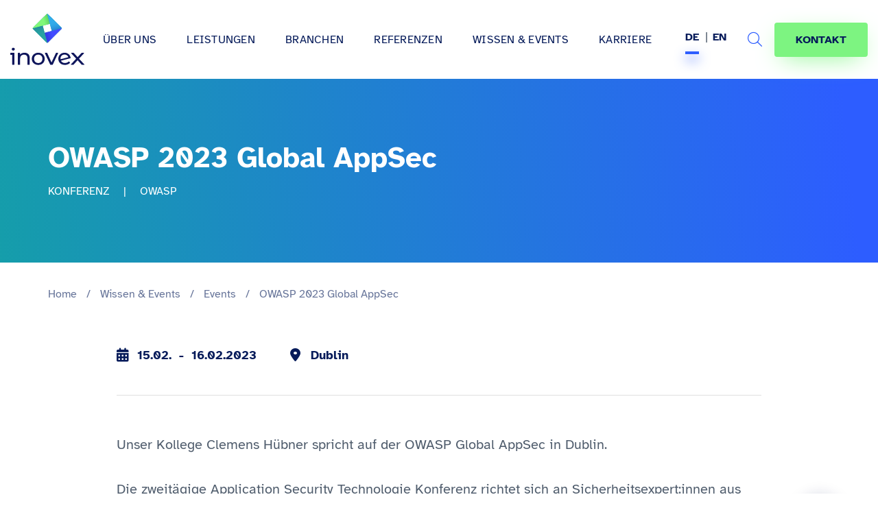

--- FILE ---
content_type: text/html
request_url: https://www.inovex.de/de/news-events/events/owasp-2023-global-appsec/
body_size: 25229
content:
<!doctype html>
<html lang="de-DE" >

<head>
  <meta charset="UTF-8">
  <meta name="viewport" content="width=device-width, initial-scale=1">
    <meta itemprop="duration" content="T2M0S" />
<meta name="theme-color" content="#061b5a">


  <meta name="apple-itunes-app" content="app-id=1597282125">

<link rel="alternate" type="application/rss+xml" title="RSS Feed für inovex.de" href="/de/feed/" />

<meta name='robots' content='index, follow, max-image-preview:large, max-snippet:-1, max-video-preview:-1' />

	<!-- This site is optimized with the Yoast SEO plugin v26.5 - https://yoast.com/wordpress/plugins/seo/ -->
	<title>OWASP 2023 Global AppSec - inovex GmbH</title>
	<meta name="description" content="Unser Kollege Clemens Hübner spricht auf der OWASP Global AppSec in Dublin über &quot;Passwordless future: Using WebAuthn and Passkeys in practice&quot;." />
	<link rel="canonical" href="https://www.inovex.de/de/news-events/events/owasp-2023-global-appsec/" />
	<meta property="og:locale" content="de_DE" />
	<meta property="og:type" content="article" />
	<meta property="og:title" content="OWASP 2023 Global AppSec - inovex GmbH" />
	<meta property="og:description" content="Unser Kollege Clemens Hübner spricht auf der OWASP Global AppSec in Dublin über &quot;Passwordless future: Using WebAuthn and Passkeys in practice&quot;." />
	<meta property="og:url" content="https://www.inovex.de/de/news-events/events/owasp-2023-global-appsec/" />
	<meta property="og:site_name" content="inovex GmbH" />
	<meta property="article:publisher" content="https://www.facebook.com/inovexde" />
	<meta property="article:modified_time" content="2023-02-09T11:18:14+00:00" />
	<meta property="og:image" content="https://www.inovex.de/wp-content/uploads/thumbnail-events-1024x535.jpg" />
	<meta property="og:image:width" content="1280" />
	<meta property="og:image:height" content="669" />
	<meta property="og:image:type" content="image/jpeg" />
	<meta name="twitter:card" content="summary_large_image" />
	<meta name="twitter:image" content="https://www.inovex.de/wp-content/uploads/thumbnail-events-1024x535.jpg" />
	<meta name="twitter:site" content="@inovexgmbh" />
	<meta name="twitter:label1" content="Geschätzte Lesezeit" />
	<meta name="twitter:data1" content="1 Minute" />
	<meta name="twitter:label2" content="Written by" />
	<meta name="twitter:data2" content="Kathi Kersting" />
	<script type="application/ld+json" class="yoast-schema-graph">{"@context":"https://schema.org","@graph":[{"@type":"WebPage","@id":"https://www.inovex.de/de/news-events/events/owasp-2023-global-appsec/","url":"https://www.inovex.de/de/news-events/events/owasp-2023-global-appsec/","name":"OWASP 2023 Global AppSec - inovex GmbH","isPartOf":{"@id":"https://www.inovex.de/de/#website"},"datePublished":"2023-02-09T11:04:47+00:00","dateModified":"2023-02-09T11:18:14+00:00","description":"Unser Kollege Clemens Hübner spricht auf der OWASP Global AppSec in Dublin über \"Passwordless future: Using WebAuthn and Passkeys in practice\".","breadcrumb":{"@id":"https://www.inovex.de/de/news-events/events/owasp-2023-global-appsec/#breadcrumb"},"inLanguage":"de","potentialAction":[{"@type":"ReadAction","target":["https://www.inovex.de/de/news-events/events/owasp-2023-global-appsec/"]}]},{"@type":"BreadcrumbList","@id":"https://www.inovex.de/de/news-events/events/owasp-2023-global-appsec/#breadcrumb","itemListElement":[{"@type":"ListItem","position":1,"name":"Home","item":"https://www.inovex.de/de/"},{"@type":"ListItem","position":2,"name":"Wissen &#038; Events","item":"https://www.inovex.de/de/wissen-events/"},{"@type":"ListItem","position":3,"name":"Events","item":"https://www.inovex.de/de/news-events/events/"},{"@type":"ListItem","position":4,"name":"OWASP 2023 Global AppSec"}]},{"@type":"WebSite","@id":"https://www.inovex.de/de/#website","url":"https://www.inovex.de/de/","name":"inovex GmbH","description":"","publisher":{"@id":"https://www.inovex.de/de/#organization"},"potentialAction":[{"@type":"SearchAction","target":{"@type":"EntryPoint","urlTemplate":"https://www.inovex.de/de/?s={search_term_string}"},"query-input":{"@type":"PropertyValueSpecification","valueRequired":true,"valueName":"search_term_string"}}],"inLanguage":"de"},{"@type":"Organization","@id":"https://www.inovex.de/de/#organization","name":"inovex GmbH","url":"https://www.inovex.de/de/","logo":{"@type":"ImageObject","inLanguage":"de","@id":"https://www.inovex.de/de/#/schema/logo/image/","url":"https://www.inovex.de/wp-content/uploads/2021/03/inovex-logo-16-9-1.png","contentUrl":"https://www.inovex.de/wp-content/uploads/2021/03/inovex-logo-16-9-1.png","width":1921,"height":1081,"caption":"inovex GmbH"},"image":{"@id":"https://www.inovex.de/de/#/schema/logo/image/"},"sameAs":["https://www.facebook.com/inovexde","https://x.com/inovexgmbh","https://www.instagram.com/inovexlife/","https://www.linkedin.com/company/inovex","https://www.youtube.com/channel/UC7r66GT14hROB_RQsQBAQUQ"]}]}</script>
	<!-- / Yoast SEO plugin. -->



<link rel="alternate" title="oEmbed (JSON)" type="application/json+oembed" href="https://www.inovex.de/de/wp-json/oembed/1.0/embed?url=https%3A%2F%2Fwww.inovex.de%2Fde%2Fnews-events%2Fevents%2Fowasp-2023-global-appsec%2F" />
<link rel="alternate" title="oEmbed (XML)" type="text/xml+oembed" href="https://www.inovex.de/de/wp-json/oembed/1.0/embed?url=https%3A%2F%2Fwww.inovex.de%2Fde%2Fnews-events%2Fevents%2Fowasp-2023-global-appsec%2F&#038;format=xml" />
<style id='wp-img-auto-sizes-contain-inline-css' type='text/css'>
img:is([sizes=auto i],[sizes^="auto," i]){contain-intrinsic-size:3000px 1500px}
/*# sourceURL=wp-img-auto-sizes-contain-inline-css */
</style>
<link rel='stylesheet' id='crayon-css' href='https://www.inovex.de/wp-content/plugins/crayon-syntax-highlighter/css/min/crayon.min.css?ver=_2.7.2_beta' type='text/css' media='all' />
<style id='classic-theme-styles-inline-css' type='text/css'>
/*! This file is auto-generated */
.wp-block-button__link{color:#fff;background-color:#32373c;border-radius:9999px;box-shadow:none;text-decoration:none;padding:calc(.667em + 2px) calc(1.333em + 2px);font-size:1.125em}.wp-block-file__button{background:#32373c;color:#fff;text-decoration:none}
/*# sourceURL=/wp-includes/css/classic-themes.min.css */
</style>
<link rel='stylesheet' id='wpml-legacy-horizontal-list-0-css' href='https://www.inovex.de/wp-content/plugins/sitepress-multilingual-cms/templates/language-switchers/legacy-list-horizontal/style.min.css?ver=1' type='text/css' media='all' />
<link data-minify="1" rel='stylesheet' id='ep_general_styles-css' href='https://www.inovex.de/wp-content/cache/min/1/wp-content/plugins/elasticpress/dist/css/general-styles.css?ver=1768317773' type='text/css' media='all' />
<link data-minify="1" rel='stylesheet' id='bs-styles-css' href='https://www.inovex.de/wp-content/cache/min/1/wp-content/themes/inovex/assets/dist/css/bs.css?ver=1768317773' type='text/css' media='all' />
<link data-minify="1" rel='stylesheet' id='main-styles-css' href='https://www.inovex.de/wp-content/cache/min/1/wp-content/themes/inovex/assets/dist/css/main.css?ver=1768317773' type='text/css' media='all' />
<link data-minify="1" rel='stylesheet' id='addon-styles-css' href='https://www.inovex.de/wp-content/cache/min/1/wp-content/themes/inovex/style.css?ver=1768317773' type='text/css' media='all' />
<link data-minify="1" rel='stylesheet' id='fa-local-css' href='https://www.inovex.de/wp-content/cache/min/1/wp-content/themes/inovex/assets/dist/css/fa.css?ver=1768317773' type='text/css' media='all' />
<link data-minify="1" rel='stylesheet' id='f12-cf7-doubleoptin-optout-css' href='https://www.inovex.de/wp-content/cache/min/1/wp-content/plugins/f12-cf7-doubleoptin/compatibility/optout/assets/optout.css?ver=1768317773' type='text/css' media='all' />
<link data-minify="1" rel='stylesheet' id='elasticpress-autosuggest-css' href='https://www.inovex.de/wp-content/cache/min/1/wp-content/plugins/elasticpress/dist/css/autosuggest-styles.css?ver=1768317773' type='text/css' media='all' />
<link data-minify="1" rel='stylesheet' id='borlabs-cookie-css' href='https://www.inovex.de/wp-content/cache/min/1/wp-content/cache/borlabs-cookie/borlabs-cookie_1_de.css?ver=1768317778' type='text/css' media='all' />
<link data-minify="1" rel='stylesheet' id='tablepress-default-css' href='https://www.inovex.de/wp-content/cache/min/1/wp-content/plugins/tablepress/css/build/default.css?ver=1768317773' type='text/css' media='all' />
<link data-minify="1" rel='stylesheet' id='cf7cf-style-css' href='https://www.inovex.de/wp-content/cache/min/1/wp-content/plugins/cf7-conditional-fields/style.css?ver=1768317773' type='text/css' media='all' />
<script type="text/javascript" src="https://www.inovex.de/wp-includes/js/jquery/jquery.min.js?ver=3.7.1" id="jquery-core-js"></script>
<script type="text/javascript" src="https://www.inovex.de/wp-includes/js/jquery/jquery-migrate.min.js?ver=3.4.1" id="jquery-migrate-js"></script>
<script type="text/javascript" id="crayon_js-js-extra">
/* <![CDATA[ */
var CrayonSyntaxSettings = {"version":"_2.7.2_beta","is_admin":"0","ajaxurl":"https://www.inovex.de/wp-admin/admin-ajax.php","prefix":"crayon-","setting":"crayon-setting","selected":"crayon-setting-selected","changed":"crayon-setting-changed","special":"crayon-setting-special","orig_value":"data-orig-value","debug":""};
var CrayonSyntaxStrings = {"copy":"Dr\u00fccken Sie %s zum Kopieren, %s zum Einf\u00fcgen","minimize":"Klicken um Code aufzuklappen"};
//# sourceURL=crayon_js-js-extra
/* ]]> */
</script>
<script type="text/javascript" src="https://www.inovex.de/wp-content/plugins/crayon-syntax-highlighter/js/min/crayon.min.js?ver=_2.7.2_beta" id="crayon_js-js"></script>
<script type="text/javascript" id="wpml-cookie-js-extra">
/* <![CDATA[ */
var wpml_cookies = {"wp-wpml_current_language":{"value":"de","expires":1,"path":"/"}};
var wpml_cookies = {"wp-wpml_current_language":{"value":"de","expires":1,"path":"/"}};
//# sourceURL=wpml-cookie-js-extra
/* ]]> */
</script>
<script data-minify="1" type="text/javascript" src="https://www.inovex.de/wp-content/cache/min/1/wp-content/plugins/sitepress-multilingual-cms/res/js/cookies/language-cookie.js?ver=1768317773" id="wpml-cookie-js" defer="defer" data-wp-strategy="defer"></script>
<script type="text/javascript" id="borlabs-cookie-prioritize-js-extra">
/* <![CDATA[ */
var borlabsCookiePrioritized = {"domain":"www.inovex.de","path":"/de/","version":"1","bots":"1","optInJS":{"statistics":{"google-analytics":"[base64]/[base64]"}}};
//# sourceURL=borlabs-cookie-prioritize-js-extra
/* ]]> */
</script>
<script type="text/javascript" src="https://www.inovex.de/wp-content/plugins/borlabs-cookie/javascript/borlabs-cookie-prioritize.min.js?ver=2.2.35" id="borlabs-cookie-prioritize-js"></script>
<link rel="https://api.w.org/" href="https://www.inovex.de/de/wp-json/" /><link rel="alternate" title="JSON" type="application/json" href="https://www.inovex.de/de/wp-json/wp/v2/events/41943" /><link rel="EditURI" type="application/rsd+xml" title="RSD" href="https://www.inovex.de/xmlrpc.php?rsd" />
<link rel='shortlink' href='https://www.inovex.de/de/?p=41943' />
<meta name="generator" content="WPML ver:4.8.6 stt:1,3;" />
<meta name="invx-taxonomy" content="Apps"><meta name="invx-cpt" content="events"><style type="text/css">.recentcomments a{display:inline !important;padding:0 !important;margin:0 !important;}</style><link rel="icon" href="https://www.inovex.de/wp-content/uploads/cropped-inovex-logo-square-1-32x32.png" sizes="32x32" />
<link rel="icon" href="https://www.inovex.de/wp-content/uploads/cropped-inovex-logo-square-1-192x192.png" sizes="192x192" />
<link rel="apple-touch-icon" href="https://www.inovex.de/wp-content/uploads/cropped-inovex-logo-square-1-180x180.png" />
<meta name="msapplication-TileImage" content="https://www.inovex.de/wp-content/uploads/cropped-inovex-logo-square-1-270x270.png" />
		<style type="text/css" id="wp-custom-css">
			.wpml-ls.wpml-ls-legacy-list-horizontal li:first-child::after {
  top: -2px;
}

.display_archive .campaign {
  font-family: "Lato", "Roboto", "Helvetica Neue", Arial, "Noto Sans",
    sans-serif, "Noto Color Emoji";
}

.category .widget_icl_lang_sel_widget {
  display: none;
}

.site-header--center-menu .sub-menu li a {
  font-weight: normal !important;
}

@media only screen and (max-width: 767px) {
  .wpml-ls.wpml-ls-legacy-list-horizontal li:first-child::after {
    top: 2px;
  }
}

blockquote.twitter-tweet {
  display: inline-block;
  font-family: "Helvetica Neue", Roboto, "Segoe UI", Calibri, sans-serif;
  font-size: 12px;
  font-weight: bold;
  line-height: 16px;
  border-color: #eee #ddd #bbb;
  border-radius: 5px;
  border-style: solid;
  border-width: 1px;
  box-shadow: 0 1px 3px rgba(0, 0, 0, 0.15);
  margin: 10px 5px;
  padding: 0 16px 16px 16px;
  max-width: 468px;
}

blockquote.twitter-tweet p {
  font-size: 16px;
  font-weight: normal;
  line-height: 20px;
}

blockquote.twitter-tweet a {
  color: inherit;
  font-weight: normal;
  text-decoration: none;
  outline: 0 none;
}

blockquote.twitter-tweet a:hover,
blockquote.twitter-tweet a:focus {
  text-decoration: underline;
}

.single-post--content
  article:not(.posts-list--item)
  #ez-toc-container.counter-hierarchy.counter-decimal
  ul
  li,
.single-case_studies--content
  article:not(.posts-list--item)
  #ez-toc-container.counter-hierarchy.counter-decimal
  ul
  li {
  margin-bottom: 0 !important;
}

#ez-toc-container ul ul,
.ez-toc div.ez-toc-widget-container ul ul {
  margin-left: 1.5em !important;
}
		</style>
		<style id='global-styles-inline-css' type='text/css'>
:root{--wp--preset--aspect-ratio--square: 1;--wp--preset--aspect-ratio--4-3: 4/3;--wp--preset--aspect-ratio--3-4: 3/4;--wp--preset--aspect-ratio--3-2: 3/2;--wp--preset--aspect-ratio--2-3: 2/3;--wp--preset--aspect-ratio--16-9: 16/9;--wp--preset--aspect-ratio--9-16: 9/16;--wp--preset--color--black: #000000;--wp--preset--color--cyan-bluish-gray: #abb8c3;--wp--preset--color--white: #ffffff;--wp--preset--color--pale-pink: #f78da7;--wp--preset--color--vivid-red: #cf2e2e;--wp--preset--color--luminous-vivid-orange: #ff6900;--wp--preset--color--luminous-vivid-amber: #fcb900;--wp--preset--color--light-green-cyan: #7bdcb5;--wp--preset--color--vivid-green-cyan: #00d084;--wp--preset--color--pale-cyan-blue: #8ed1fc;--wp--preset--color--vivid-cyan-blue: #0693e3;--wp--preset--color--vivid-purple: #9b51e0;--wp--preset--gradient--vivid-cyan-blue-to-vivid-purple: linear-gradient(135deg,rgb(6,147,227) 0%,rgb(155,81,224) 100%);--wp--preset--gradient--light-green-cyan-to-vivid-green-cyan: linear-gradient(135deg,rgb(122,220,180) 0%,rgb(0,208,130) 100%);--wp--preset--gradient--luminous-vivid-amber-to-luminous-vivid-orange: linear-gradient(135deg,rgb(252,185,0) 0%,rgb(255,105,0) 100%);--wp--preset--gradient--luminous-vivid-orange-to-vivid-red: linear-gradient(135deg,rgb(255,105,0) 0%,rgb(207,46,46) 100%);--wp--preset--gradient--very-light-gray-to-cyan-bluish-gray: linear-gradient(135deg,rgb(238,238,238) 0%,rgb(169,184,195) 100%);--wp--preset--gradient--cool-to-warm-spectrum: linear-gradient(135deg,rgb(74,234,220) 0%,rgb(151,120,209) 20%,rgb(207,42,186) 40%,rgb(238,44,130) 60%,rgb(251,105,98) 80%,rgb(254,248,76) 100%);--wp--preset--gradient--blush-light-purple: linear-gradient(135deg,rgb(255,206,236) 0%,rgb(152,150,240) 100%);--wp--preset--gradient--blush-bordeaux: linear-gradient(135deg,rgb(254,205,165) 0%,rgb(254,45,45) 50%,rgb(107,0,62) 100%);--wp--preset--gradient--luminous-dusk: linear-gradient(135deg,rgb(255,203,112) 0%,rgb(199,81,192) 50%,rgb(65,88,208) 100%);--wp--preset--gradient--pale-ocean: linear-gradient(135deg,rgb(255,245,203) 0%,rgb(182,227,212) 50%,rgb(51,167,181) 100%);--wp--preset--gradient--electric-grass: linear-gradient(135deg,rgb(202,248,128) 0%,rgb(113,206,126) 100%);--wp--preset--gradient--midnight: linear-gradient(135deg,rgb(2,3,129) 0%,rgb(40,116,252) 100%);--wp--preset--font-size--small: 13px;--wp--preset--font-size--medium: 20px;--wp--preset--font-size--large: 36px;--wp--preset--font-size--x-large: 42px;--wp--preset--spacing--20: 0.44rem;--wp--preset--spacing--30: 0.67rem;--wp--preset--spacing--40: 1rem;--wp--preset--spacing--50: 1.5rem;--wp--preset--spacing--60: 2.25rem;--wp--preset--spacing--70: 3.38rem;--wp--preset--spacing--80: 5.06rem;--wp--preset--shadow--natural: 6px 6px 9px rgba(0, 0, 0, 0.2);--wp--preset--shadow--deep: 12px 12px 50px rgba(0, 0, 0, 0.4);--wp--preset--shadow--sharp: 6px 6px 0px rgba(0, 0, 0, 0.2);--wp--preset--shadow--outlined: 6px 6px 0px -3px rgb(255, 255, 255), 6px 6px rgb(0, 0, 0);--wp--preset--shadow--crisp: 6px 6px 0px rgb(0, 0, 0);}:where(.is-layout-flex){gap: 0.5em;}:where(.is-layout-grid){gap: 0.5em;}body .is-layout-flex{display: flex;}.is-layout-flex{flex-wrap: wrap;align-items: center;}.is-layout-flex > :is(*, div){margin: 0;}body .is-layout-grid{display: grid;}.is-layout-grid > :is(*, div){margin: 0;}:where(.wp-block-columns.is-layout-flex){gap: 2em;}:where(.wp-block-columns.is-layout-grid){gap: 2em;}:where(.wp-block-post-template.is-layout-flex){gap: 1.25em;}:where(.wp-block-post-template.is-layout-grid){gap: 1.25em;}.has-black-color{color: var(--wp--preset--color--black) !important;}.has-cyan-bluish-gray-color{color: var(--wp--preset--color--cyan-bluish-gray) !important;}.has-white-color{color: var(--wp--preset--color--white) !important;}.has-pale-pink-color{color: var(--wp--preset--color--pale-pink) !important;}.has-vivid-red-color{color: var(--wp--preset--color--vivid-red) !important;}.has-luminous-vivid-orange-color{color: var(--wp--preset--color--luminous-vivid-orange) !important;}.has-luminous-vivid-amber-color{color: var(--wp--preset--color--luminous-vivid-amber) !important;}.has-light-green-cyan-color{color: var(--wp--preset--color--light-green-cyan) !important;}.has-vivid-green-cyan-color{color: var(--wp--preset--color--vivid-green-cyan) !important;}.has-pale-cyan-blue-color{color: var(--wp--preset--color--pale-cyan-blue) !important;}.has-vivid-cyan-blue-color{color: var(--wp--preset--color--vivid-cyan-blue) !important;}.has-vivid-purple-color{color: var(--wp--preset--color--vivid-purple) !important;}.has-black-background-color{background-color: var(--wp--preset--color--black) !important;}.has-cyan-bluish-gray-background-color{background-color: var(--wp--preset--color--cyan-bluish-gray) !important;}.has-white-background-color{background-color: var(--wp--preset--color--white) !important;}.has-pale-pink-background-color{background-color: var(--wp--preset--color--pale-pink) !important;}.has-vivid-red-background-color{background-color: var(--wp--preset--color--vivid-red) !important;}.has-luminous-vivid-orange-background-color{background-color: var(--wp--preset--color--luminous-vivid-orange) !important;}.has-luminous-vivid-amber-background-color{background-color: var(--wp--preset--color--luminous-vivid-amber) !important;}.has-light-green-cyan-background-color{background-color: var(--wp--preset--color--light-green-cyan) !important;}.has-vivid-green-cyan-background-color{background-color: var(--wp--preset--color--vivid-green-cyan) !important;}.has-pale-cyan-blue-background-color{background-color: var(--wp--preset--color--pale-cyan-blue) !important;}.has-vivid-cyan-blue-background-color{background-color: var(--wp--preset--color--vivid-cyan-blue) !important;}.has-vivid-purple-background-color{background-color: var(--wp--preset--color--vivid-purple) !important;}.has-black-border-color{border-color: var(--wp--preset--color--black) !important;}.has-cyan-bluish-gray-border-color{border-color: var(--wp--preset--color--cyan-bluish-gray) !important;}.has-white-border-color{border-color: var(--wp--preset--color--white) !important;}.has-pale-pink-border-color{border-color: var(--wp--preset--color--pale-pink) !important;}.has-vivid-red-border-color{border-color: var(--wp--preset--color--vivid-red) !important;}.has-luminous-vivid-orange-border-color{border-color: var(--wp--preset--color--luminous-vivid-orange) !important;}.has-luminous-vivid-amber-border-color{border-color: var(--wp--preset--color--luminous-vivid-amber) !important;}.has-light-green-cyan-border-color{border-color: var(--wp--preset--color--light-green-cyan) !important;}.has-vivid-green-cyan-border-color{border-color: var(--wp--preset--color--vivid-green-cyan) !important;}.has-pale-cyan-blue-border-color{border-color: var(--wp--preset--color--pale-cyan-blue) !important;}.has-vivid-cyan-blue-border-color{border-color: var(--wp--preset--color--vivid-cyan-blue) !important;}.has-vivid-purple-border-color{border-color: var(--wp--preset--color--vivid-purple) !important;}.has-vivid-cyan-blue-to-vivid-purple-gradient-background{background: var(--wp--preset--gradient--vivid-cyan-blue-to-vivid-purple) !important;}.has-light-green-cyan-to-vivid-green-cyan-gradient-background{background: var(--wp--preset--gradient--light-green-cyan-to-vivid-green-cyan) !important;}.has-luminous-vivid-amber-to-luminous-vivid-orange-gradient-background{background: var(--wp--preset--gradient--luminous-vivid-amber-to-luminous-vivid-orange) !important;}.has-luminous-vivid-orange-to-vivid-red-gradient-background{background: var(--wp--preset--gradient--luminous-vivid-orange-to-vivid-red) !important;}.has-very-light-gray-to-cyan-bluish-gray-gradient-background{background: var(--wp--preset--gradient--very-light-gray-to-cyan-bluish-gray) !important;}.has-cool-to-warm-spectrum-gradient-background{background: var(--wp--preset--gradient--cool-to-warm-spectrum) !important;}.has-blush-light-purple-gradient-background{background: var(--wp--preset--gradient--blush-light-purple) !important;}.has-blush-bordeaux-gradient-background{background: var(--wp--preset--gradient--blush-bordeaux) !important;}.has-luminous-dusk-gradient-background{background: var(--wp--preset--gradient--luminous-dusk) !important;}.has-pale-ocean-gradient-background{background: var(--wp--preset--gradient--pale-ocean) !important;}.has-electric-grass-gradient-background{background: var(--wp--preset--gradient--electric-grass) !important;}.has-midnight-gradient-background{background: var(--wp--preset--gradient--midnight) !important;}.has-small-font-size{font-size: var(--wp--preset--font-size--small) !important;}.has-medium-font-size{font-size: var(--wp--preset--font-size--medium) !important;}.has-large-font-size{font-size: var(--wp--preset--font-size--large) !important;}.has-x-large-font-size{font-size: var(--wp--preset--font-size--x-large) !important;}
/*# sourceURL=global-styles-inline-css */
</style>
<meta name="generator" content="WP Rocket 3.20.2" data-wpr-features="wpr_minify_js wpr_minify_css wpr_preload_links wpr_desktop" /></head>

<body class="wp-singular events-template-default single single-events postid-41943 wp-custom-logo wp-theme-inovex">
  <div data-rocket-location-hash="54257ff4dc2eb7aae68fa23eb5f11e06" id="page" class="site">

    
    

          <header data-rocket-location-hash="f61eca84b0856483c94f1b22701bced2" id="header" class="site-header is-align">
        <div data-rocket-location-hash="778dcf78269b9ddbecf7b42c8d79559d" class="invx-header">
          <div class="site-header--logo ">
            <a rel="home" href="https://www.inovex.de/de/" title="inovex GmbH" itemprop="url">
                              <svg xmlns="http://www.w3.org/2000/svg" xmlns:xlink="http://www.w3.org/1999/xlink" width="126.25158" height="87.54809" viewBox="0 0 126.25158 87.54809">
                  <defs>
                    <linearGradient id="d" x1="64.65498" y1="31.30787" x2="57.23447" y2="2.17549" gradientUnits="userSpaceOnUse">
                      <stop offset=".30862" stop-color="#fff"></stop>
                      <stop offset=".37344" stop-color="#f2f2f9"></stop>
                      <stop offset=".49188" stop-color="#d2d1ea"></stop>
                      <stop offset=".65063" stop-color="#9e9cd3"></stop>
                      <stop offset=".84138" stop-color="#5753b3"></stop>
                      <stop offset=".96877" stop-color="#241f9c"></stop>
                    </linearGradient>
                    <linearGradient id="e" x1="50.89927" y1="12.34173" x2="69.49429" y2="7.47575" gradientUnits="userSpaceOnUse">
                      <stop offset=".30862" stop-color="#fff"></stop>
                      <stop offset=".46656" stop-color="#c1d9cb"></stop>
                      <stop offset=".82996" stop-color="#277c4c"></stop>
                      <stop offset=".89934" stop-color="#096a34"></stop>
                    </linearGradient>
                    <linearGradient id="f" x1="73.52021" y1="5.48389" x2="79.07588" y2="26.49125" gradientUnits="userSpaceOnUse">
                      <stop offset=".42806" stop-color="#fff"></stop>
                      <stop offset=".49006" stop-color="#f9f9fc"></stop>
                      <stop offset=".56647" stop-color="#ebeaf5"></stop>
                      <stop offset=".65046" stop-color="#d2d1ea"></stop>
                      <stop offset=".7399" stop-color="#b0aedb"></stop>
                      <stop offset=".83365" stop-color="#8481c7"></stop>
                      <stop offset=".92955" stop-color="#4f4baf"></stop>
                      <stop offset="1" stop-color="#241f9c"></stop>
                    </linearGradient>
                    <linearGradient id="g" x1="79.69638" y1="35.64565" x2="60.22347" y2="41.17174" gradientUnits="userSpaceOnUse">
                      <stop offset=".38073" stop-color="#fff"></stop>
                      <stop offset="1" stop-color="#241f9c"></stop>
                    </linearGradient>
                    <linearGradient id="h" x1="51.6638" y1="41.18861" x2="46.99627" y2="22.86423" xlink:href="#d"></linearGradient>
                  </defs>
                  <g style="isolation:isolate;">
                    <g id="b">
                      <g id="c">
                        <path d="m87.72633,24.65502c-.02154-.42641-.18881-.84693-.51447-1.17259L64.24623.51683c-.3718-.3718-.86633-.53908-1.35311-.51447-.42641.02154-.84693.18881-1.17259.51447l-22.96569,22.9656c-.37174.3718-.53897.86633-.51441,1.35311.02154.42641.18875.84694.51441,1.17259l22.96569,22.96566c.3718.3718.86633.53908,1.35305.51447.42641-.02154.84699-.18882,1.17265-.51447l22.96563-22.96566c.3718-.3718.53908-.86633.51447-1.35311Zm-29.13085,7.80566l-.07877.0211h-.00001s-3.26984-12.20316-3.26984-12.20316l12.20318-3.26985,3.26985,12.20316-12.12442,3.24874Z" style="fill:#28a3a3;"></path>
                        <g style="mix-blend-mode:multiply; opacity:.13;">
                          <path d="m87.72633,24.65502c-.02154-.42641-.18881-.84693-.51447-1.17259L64.24623.51683c-.3718-.3718-.86633-.53908-1.35311-.51447-.42641.02154-.84693.18881-1.17259.51447l-22.96569,22.9656c-.37174.3718-.53897.86633-.51441,1.35311.02154.42641.18875.84694.51441,1.17259l22.96569,22.96566c.3718.3718.86633.53908,1.35305.51447.42641-.02154.84699-.18882,1.17265-.51447l22.96563-22.96566c.3718-.3718.53908-.86633.51447-1.35311Zm-29.13085,7.80566l-.07877.0211h-.00001s-3.26984-12.20316-3.26984-12.20316l12.20318-3.26985,3.26985,12.20316-12.12442,3.24874Z" style="fill:url(#d);"></path>
                        </g>
                        <path d="m38.75484,23.48243c-.37175.3718-.53897.86633-.51441,1.35311l.00584.05837,16.94601-4.55691.05459-.05838h0l12.20318-3.26984.13132-.08946-2.1303-7.37067L63.02446.11571l-.13134-.11335c-.42641.02153-.84693.18881-1.17259.51447l-22.96569,22.9656Z" style="fill:#80f879;"></path>
                        <path d="m38.75484,23.48243c-.37175.3718-.53897.86633-.51441,1.35311l.00584.05837,16.94601-4.55691.05459-.05838h0l12.20318-3.26984.13132-.08946-2.1303-7.37067L63.02446.11571l-.13134-.11335c-.42641.02153-.84693.18881-1.17259.51447l-22.96569,22.9656Z" style="fill:url(#e); mix-blend-mode:multiply; opacity:.32;"></path>
                        <path d="m67.45005,17.00878h0l3.26985,12.20317.13675.09647,16.8036-4.55691.06608-.09648c-.02153-.42641-.18881-.84693-.51447-1.17259L64.24623.51683c-.3718-.3718-.86633-.53908-1.35311-.51447l2.55794,9.54629,1.99898,7.46013Z" style="fill:#31acea;"></path>
                        <path d="m67.45005,17.00878h0l3.26985,12.20317.13675.09647,16.8036-4.55691.06608-.09648c-.02153-.42641-.18881-.84693-.51447-1.17259L64.24623.51683c-.3718-.3718-.86633-.53908-1.35311-.51447l2.55794,9.54629,1.99898,7.46013Z" style="fill:url(#f); mix-blend-mode:multiply; opacity:.25;"></path>
                        <path d="m70.7199,29.21194l-12.12441,3.24874-.07877.02111-.19157.10191,4.55691,16.8036.19153.10096c.42641-.02153.84699-.18881,1.17265-.51447l22.96563-22.96566c.3718-.3718.53908-.86633.51447-1.35311l-17.00643,4.55692h0Z" style="fill:#424bff;"></path>
                        <path d="m70.7199,29.21194l-12.12441,3.24874-.07877.02111-.19157.10191,4.55691,16.8036.19153.10096c.42641-.02153.84699-.18881,1.17265-.51447l22.96563-22.96566c.3718-.3718.53908-.86633.51447-1.35311l-17.00643,4.55692h0Z" style="fill:url(#g); mix-blend-mode:multiply; opacity:.3;"></path>
                        <path d="m38.24043,24.83554c.02153.42641.18876.84693.51441,1.17259l22.96569,22.96566c.3718.3718.86633.53908,1.35305.51447l-7.82672-29.20963-17.00643,4.55692Z" style="fill:#28a3a3;"></path>
                        <path d="m38.24043,24.83554c.02153.42641.18876.84693.51441,1.17259l22.96569,22.96566c.3718.3718.86633.53908,1.35305.51447l-7.82672-29.20963-17.00643,4.55692Z" style="fill:url(#h); mix-blend-mode:multiply; opacity:.13;"></path>
                        <g class="typo">
                          <path d="m5.07693,58.05122c-1.48094,0-2.60161,1.08231-2.60161,2.43543s1.12067,2.3969,2.60161,2.3969c1.52094,0,2.60161-1.08254,2.60161-2.47417,0-1.31436-1.12067-2.35816-2.60161-2.35816Z" style="fill:#0e155b;">
                          </path>
                          <path d="m3.63394,66.83869H.50516c-.279,0-.50516.22616-.50516.50516v2.39225c0,.279.22616.50516.50516.50516h2.65056v16.47736c0,.32995.26762.59741.59777.59741h2.64688c.33013,0,.59777-.26747.59777-.59741v-19.89198h-3.24464c-.04095,0-.08091.00421-.11955.01205Z" style="fill:#0e155b;"></path>
                          <path d="m24.25924,66.63334c-3.36216,0-6.08378,1.19857-7.64485,3.28615v-2.49543c0-.32995-.26764-.59743-.59778-.59743h-2.48672c-.33015,0-.59778.26748-.59778.59743v19.29455c0,.32995.26764.59741.59778.59741h2.64686c.33015,0,.59778-.26747.59778-.59741v-9.95649c0-4.44571,2.6416-6.80412,6.7243-6.80412,3.64229,0,5.7235,1.97179,5.7235,5.99214v10.76846c0,.32995.26764.59741.59778.59741h2.64686c.33015,0,.59778-.26747.59778-.59741v-11.19358c0-6.0309-3.64229-8.89169-8.80552-8.89169Z" style="fill:#0e155b;"></path>
                          <path d="m47.66119,66.63334c-6.36404,0-11.047,4.32994-11.047,10.43812s4.68296,10.47663,11.047,10.47663,11.00687-4.3687,11.00687-10.47663-4.64295-10.43812-11.00687-10.43812Zm0,17.66736c-4.08268,0-7.16458-2.86079-7.16458-7.22924s3.0819-7.19073,7.16458-7.19073,7.12445,2.82227,7.12445,7.19073-3.04189,7.22924-7.12445,7.22924Z" style="fill:#0e155b;"></path>
                          <path d="m81.07051,66.82663h-2.78039c-.23251,0-.44395.13476-.54201.34547l-7.48628,16.08481-7.32321-16.08032c-.09706-.21314-.30976-.34995-.54407-.34995h-3.02344c-.32777,0-.54475.34007-.40648.63708l9.08081,19.5069c.09808.21068.30948.3454.54199.3454h3.26678c.2325,0,.44391-.13473.54199-.3454l9.08081-19.5069c.13827-.29701-.07871-.63708-.4065-.63708Z" style="fill:#0e155b;"></path>
                          <path d="m91.72533,66.65356c-6.14775.44196-10.29998,5.12039-9.85698,11.17416.4458,6.09193,5.31553,10.12203,12.1419,9.63128,3.28333-.23604,5.96953-1.4449,7.70956-3.4748.20488-.23902.19308-.59556-.02999-.81772l-1.42042-1.41455c-.23752-.23654-.62227-.22991-.85295.0133-1.40048,1.47643-3.27235,2.28444-5.5234,2.44628-3.55295.25542-6.30615-1.17462-7.58998-3.91201l16.07439-4.23778c.29601-.07804.48052-.3666.43888-.66973-.79094-5.75755-5.47522-9.14214-11.091-8.73842Zm6.53575,7.83634l-12.66609,3.26372-.02822-.38558c-.31319-4.27995,2.35515-7.30146,6.38711-7.59132,3.15436-.22677,5.66229,1.3601,6.74148,3.85437.15345.35468-.05989.76233-.43428.85881Z" style="fill:#0e155b;"></path>
                          <path d="m126.13095,86.56314l-9.03109-9.72375,8.53083-9.26121c.26451-.28716.06071-.75155-.32985-.75155h-3.39403c-.27123,0-.52982.11468-.71183.31566l-6.40081,7.06838-6.44715-7.0708c-.18192-.19952-.43952-.31324-.70963-.31324h-3.49177c-.39002,0-.59404.4633-.33059.75073l8.48894,9.26203-8.94683,9.7253c-.26425.28724-.06038.75133.33004.75133h3.48873c.27029,0,.52805-.11386.70998-.31361l6.86219-7.5343,6.76942,7.52969c.18209.20254.4417.31822.71414.31822h3.57072c.39142,0,.59489-.46617.32859-.75289Z" style="fill:#0e155b;"></path>
                        </g>
                      </g>
                    </g>
                  </g>
                </svg>
                          </a>
          </div>

          
                      <div class="primary-nav">
              <ul class="invx-menu" role="navigation" aria-label="Main">
                                  <li class="is-submenu">
                    
                    <a href="https://www.inovex.de/de/ueber-uns/" class="">
                      <span class=" title">Über uns</span>
                    </a>
                                                              <button href="#" class="dropdown-toggle-btn"></button>
                                              <ul class="submenu">
                                                      <li>
                                                              <a href="https://www.inovex.de/de/ueber-uns/wie-wir-arbeiten/">
                                  <span>Wie wir arbeiten</span>
                                </a>
                                                          </li>
                                                      <li>
                                                              <a href="https://www.inovex.de/de/ueber-uns/unser-oekosystem/">
                                  <span>Unser Ökosystem</span>
                                </a>
                                                          </li>
                                                      <li>
                                                              <a href="https://www.inovex.de/de/ueber-uns/zertifizierungen/">
                                  <span>Unsere Zertifizierungen</span>
                                </a>
                                                          </li>
                                                      <li>
                                                              <a href="https://www.inovex.de/de/ueber-uns/forschung-entwicklung/">
                                  <span>Forschung &#038; Entwicklung</span>
                                </a>
                                                          </li>
                                                      <li>
                                                              <a href="https://www.inovex.de/de/ueber-uns/engagement/">
                                  <span>Engagement</span>
                                </a>
                                                          </li>
                                                      <li>
                                                              <a href="https://www.inovex.de/de/standorte/">
                                  <span>Standorte</span>
                                </a>
                                                          </li>
                                                  </ul>
                                                                                      </li>
                                  <li class="is-megamenu">
                    
                    <a href="https://www.inovex.de/de/leistungen/" class="">
                      <span class=" title">Leistungen</span>
                    </a>
                                                              <button href="#" class="dropdown-toggle-btn"></button>
                                              <div class="megamenu-wrapper">
                                                <ul class="megamenu">
                                                      <li>
                                                              <a href="https://www.inovex.de/de/leistungen/softwareprojekte/">
                                                                      <div class="icon-wrapper">
                                      <img width="30" height="30" src="https://www.inovex.de/wp-content/uploads/softwaredev-icon-150x150.png" class="attachment-30x30 size-30x30" alt="Icon Softwaredev" decoding="async" srcset="https://www.inovex.de/wp-content/uploads/softwaredev-icon-150x150.png 150w, https://www.inovex.de/wp-content/uploads/softwaredev-icon.png 256w" sizes="(max-width: 30px) 100vw, 30px" />                                    </div>

                                                                    <div>
                                    <span class="title">Softwareprojekte</span>
                                                                          <span class="description">Individuelle Lösungen für Apps, UI/UX, IoT bis hin zu Medical Device Software.</span>
                                                                      </div>
                                </a>
                                                          </li>
                                                      <li>
                                                              <a href="https://www.inovex.de/de/leistungen/data-ai/">
                                                                      <div class="icon-wrapper">
                                      <img width="30" height="30" src="https://www.inovex.de/wp-content/uploads/data-ai-icon-150x150.png" class="attachment-30x30 size-30x30" alt="Icon Data AI" decoding="async" srcset="https://www.inovex.de/wp-content/uploads/data-ai-icon-150x150.png 150w, https://www.inovex.de/wp-content/uploads/data-ai-icon.png 256w" sizes="(max-width: 30px) 100vw, 30px" />                                    </div>

                                                                    <div>
                                    <span class="title">Data &#038; AI</span>
                                                                          <span class="description">Wir entwickeln Strategien, Architekturen und Anwendungen rund um Data Science & KI.</span>
                                                                      </div>
                                </a>
                                                          </li>
                                                      <li>
                                                              <a href="https://www.inovex.de/de/leistungen/infrastrukturprojekte/">
                                                                      <div class="icon-wrapper">
                                      <img width="30" height="30" src="https://www.inovex.de/wp-content/uploads/infrastructure-icon-150x150.png" class="attachment-30x30 size-30x30" alt="Icon Ifrasturcture" decoding="async" srcset="https://www.inovex.de/wp-content/uploads/infrastructure-icon-150x150.png 150w, https://www.inovex.de/wp-content/uploads/infrastructure-icon.png 256w" sizes="(max-width: 30px) 100vw, 30px" />                                    </div>

                                                                    <div>
                                    <span class="title">Infrastrukturprojekte</span>
                                                                          <span class="description">Moderne Architekturen durch Expertise in Platform Engineering, Kubernetes, IoT u.v.m.</span>
                                                                      </div>
                                </a>
                                                          </li>
                                                      <li>
                                                              <a href="https://www.inovex.de/de/leistungen/digitale-strategieberatung/">
                                                                      <div class="icon-wrapper">
                                      <img width="30" height="30" src="https://www.inovex.de/wp-content/uploads/digital-strategy-icon-150x150.png" class="attachment-30x30 size-30x30" alt="Icon Digital Strategy" decoding="async" srcset="https://www.inovex.de/wp-content/uploads/digital-strategy-icon-150x150.png 150w, https://www.inovex.de/wp-content/uploads/digital-strategy-icon.png 256w" sizes="(max-width: 30px) 100vw, 30px" />                                    </div>

                                                                    <div>
                                    <span class="title">Digitale Strategieberatung</span>
                                                                          <span class="description">Wir treiben Ihre Digitalisierung voran – partnerschaftlich und ganzheitlich.</span>
                                                                      </div>
                                </a>
                                                          </li>
                                                      <li>
                                                              <a href="https://www.inovex.de/de/leistungen/digitale-produktentwicklung/">
                                                                      <div class="icon-wrapper">
                                      <img width="30" height="30" src="https://www.inovex.de/wp-content/uploads/digital-product-icon-150x150.png" class="attachment-30x30 size-30x30" alt="Icon Digital Product" decoding="async" srcset="https://www.inovex.de/wp-content/uploads/digital-product-icon-150x150.png 150w, https://www.inovex.de/wp-content/uploads/digital-product-icon.png 256w" sizes="(max-width: 30px) 100vw, 30px" />                                    </div>

                                                                    <div>
                                    <span class="title">Digitale Produktentwicklung</span>
                                                                          <span class="description">Gemeinsam entwickeln wir Ideen und bringen sie in Produktion!</span>
                                                                      </div>
                                </a>
                                                          </li>
                                                      <li>
                                                              <a href="https://www.inovex.de/de/academy/">
                                                                      <div class="icon-wrapper">
                                      <img width="30" height="30" src="https://www.inovex.de/wp-content/uploads/Leistungs-Icon_Academy_150x150px-150x150.png" class="attachment-30x30 size-30x30" alt="Icon Leistung Academy" decoding="async" srcset="https://www.inovex.de/wp-content/uploads/Leistungs-Icon_Academy_150x150px-150x150.png 150w, https://www.inovex.de/wp-content/uploads/Leistungs-Icon_Academy_150x150px-300x300.png 300w, https://www.inovex.de/wp-content/uploads/Leistungs-Icon_Academy_150x150px-1024x1024.png 1024w, https://www.inovex.de/wp-content/uploads/Leistungs-Icon_Academy_150x150px-768x768.png 768w, https://www.inovex.de/wp-content/uploads/Leistungs-Icon_Academy_150x150px-400x400.png 400w, https://www.inovex.de/wp-content/uploads/Leistungs-Icon_Academy_150x150px-650x650.png 650w, https://www.inovex.de/wp-content/uploads/Leistungs-Icon_Academy_150x150px-360x360.png 360w, https://www.inovex.de/wp-content/uploads/Leistungs-Icon_Academy_150x150px.png 1500w" sizes="(max-width: 30px) 100vw, 30px" />                                    </div>

                                                                    <div>
                                    <span class="title">inovex Academy</span>
                                                                          <span class="description">Unser Trainingsangebot: praxisnah und individuell vermittelt. </span>
                                                                      </div>
                                </a>
                                                          </li>
                                                  </ul>
                                                  <div class="link_footnote">
                            <a href="/de/leistungen/#a-z">
                              <span>Alle Leistungen von A bis Z entdecken</span><i class="fa-solid fa-arrow-right-long"></i>
                            </a>
                          </div>
                                                                        </div>
                                                            </li>
                                  <li class="is-submenu">
                    
                    <a href="https://www.inovex.de/de/branchen/" class="">
                      <span class=" title">Branchen</span>
                    </a>
                                                              <button href="#" class="dropdown-toggle-btn"></button>
                                              <ul class="submenu">
                                                      <li>
                                                              <a href="https://www.inovex.de/de/branchen/digitalisierung-fuer-automotive/">
                                  <span>Automotive</span>
                                </a>
                                                          </li>
                                                      <li>
                                                              <a href="https://www.inovex.de/de/branchen/digitalisierung-des-einzelhandels/">
                                  <span>Einzelhandel</span>
                                </a>
                                                          </li>
                                                      <li>
                                                              <a href="https://www.inovex.de/de/branchen/it-loesungen-fuer-die-energiewirtschaft/">
                                  <span>Energy & Utilities</span>
                                </a>
                                                          </li>
                                                      <li>
                                                              <a href="https://www.inovex.de/de/branchen/it-loesungen-fuer-die-finanzbranche/">
                                  <span>Finance</span>
                                </a>
                                                          </li>
                                                      <li>
                                                              <a href="https://www.inovex.de/de/branchen/digitalisierung-im-gesundheitswesen/">
                                  <span>Medical</span>
                                </a>
                                                          </li>
                                                      <li>
                                                              <a href="https://www.inovex.de/de/branchen/digitalisierung-fuer-die-industrie/">
                                  <span>Industrie</span>
                                </a>
                                                          </li>
                                                      <li>
                                                              <a href="https://www.inovex.de/de/branchen/it-loesungen-fuer-die-lebensmittelindustrie/">
                                  <span>Lebensmittel</span>
                                </a>
                                                          </li>
                                                      <li>
                                                              <a href="https://www.inovex.de/de/branchen/digitalisierung-fuer-media-entertainment/">
                                  <span>Media & Entertainment</span>
                                </a>
                                                          </li>
                                                  </ul>
                                                                                      </li>
                                  <li class="is-simple">
                    
                    <a href="https://www.inovex.de/de/referenzen/" class="">
                      <span class=" title">Referenzen</span>
                    </a>
                                                          </li>
                                  <li class="is-submenu">
                    
                    <a href="https://www.inovex.de/de/wissen-events/" class="">
                      <span class=" title">Wissen &#038; Events</span>
                    </a>
                                                              <button href="#" class="dropdown-toggle-btn"></button>
                                              <ul class="submenu">
                                                      <li>
                                                              <a href="https://www.inovex.de/de/wissen-events/jahresrueckblick-2025/">
                                  <span>Jahresrückblick 2025</span>
                                </a>
                                                          </li>
                                                      <li>
                                                              <a href="https://www.inovex.de/de/academy/">
                                  <span>Academy</span>
                                </a>
                                                          </li>
                                                      <li>
                                                              <a href="https://www.inovex.de/de/blog/">
                                  <span>Blog</span>
                                </a>
                                                          </li>
                                                      <li>
                                                              <a href="https://www.inovex.de/de/wissen-events/whitepaper/">
                                  <span>Whitepaper</span>
                                </a>
                                                          </li>
                                                      <li>
                                                              <a href="/de/news-events/events/">
                                  <span>Events</span>
                                </a>
                                                          </li>
                                                      <li>
                                                              <a href="https://www.inovex.de/de/wissen-events/inovex-podcast/">
                                  <span>Podcast</span>
                                </a>
                                                          </li>
                                                      <li>
                                                              <a href="https://www.inovex.de/de/wissen-events/pressebereich/">
                                  <span>Pressebereich</span>
                                </a>
                                                          </li>
                                                      <li>
                                                              <a href="https://www.inovex.de/de/wissen-events/publikationen/">
                                  <span>Publikationen</span>
                                </a>
                                                          </li>
                                                      <li>
                                                              <a href="https://www.inovex.de/de/wissen-events/vortraege/">
                                  <span>Vorträge</span>
                                </a>
                                                          </li>
                                                  </ul>
                                                                                      </li>
                                  <li class="is-submenu">
                    
                    <a href="https://www.inovex.de/de/karriere/" class="">
                      <span class=" title">Karriere</span>
                    </a>
                                                              <button href="#" class="dropdown-toggle-btn"></button>
                                              <ul class="submenu">
                                                      <li>
                                                              <a href="/de/karriere/stellenangebote/">
                                  <span>Offene Jobs</span>
                                </a>
                                                          </li>
                                                      <li>
                                                              <a href="https://www.inovex.de/de/karriere/das-inovex-package-fuer-mitarbeiterinnen/">
                                  <span>inovex package</span>
                                </a>
                                                          </li>
                                                      <li>
                                                              <a href="https://www.inovex.de/de/karriere/teams-und-projekte/">
                                  <span>Teams & Projekte</span>
                                </a>
                                                          </li>
                                                      <li>
                                                              <a href="/de/karriere/#nachwuchskraefte">
                                  <span>Nachwuchskräfte</span>
                                </a>
                                                          </li>
                                                  </ul>
                                                                                      </li>
                              </ul>


            </div>
                    <div class="header-end">
            <div id="icl_lang_sel_widget-2" class="widget widget_icl_lang_sel_widget">
<div class="wpml-ls-sidebars-header-language wpml-ls wpml-ls-legacy-list-horizontal">
	<ul role="menu"><li class="wpml-ls-slot-header-language wpml-ls-item wpml-ls-item-de wpml-ls-current-language wpml-ls-first-item wpml-ls-item-legacy-list-horizontal" role="none">
				<a href="https://www.inovex.de/de/news-events/events/owasp-2023-global-appsec/" class="wpml-ls-link" role="menuitem" >
                    <span class="wpml-ls-native" role="menuitem">DE</span></a>
			</li><li class="wpml-ls-slot-header-language wpml-ls-item wpml-ls-item-en wpml-ls-last-item wpml-ls-item-legacy-list-horizontal" role="none">
				<a href="https://www.inovex.de/en/" class="wpml-ls-link" role="menuitem"  aria-label="Zu EN wechseln" title="Zu EN wechseln" >
                    <span class="wpml-ls-native" lang="en">EN</span></a>
			</li></ul>
</div>
</div>
            <button class="search-toggle" aria-label="Toggle Search">
              <i class="fal fa-search" aria-hidden="true"></i>
              <span class="sr-only">Search</span>
            </button>

                          <a class='main-btn' href='https://www.inovex.de/kontakt/' target='_self'>
                Kontakt                <i class="fas fa-envelope"></i>
              </a>
            

                          <button class="menu-toggle hamburger hamburger--slider" type="button" aria-controls="primary-menu" aria-expanded="false">
                <span class="hamburger-box">
                  <span class="hamburger-inner"></span>
                </span>
              </button>
                      </div>
        </div>

        <div data-rocket-location-hash="174333e79c58e4e233458914b04dddeb" class="search-container">
          <div class="close-trap"></div>
          <form method="get" id="searchform" class="searchform" action="https://www.inovex.de/de/">
    <select class="facet-select" name="post_type">
        <option value>Alle</option>
                    <option  value="page">Leistungen</option>
                    <option  value="case_studies">Case Studies</option>
                    <option  value="jobs">Jobs</option>
                    <option  value="events">Events</option>
                    <option  value="trainings_2023">Trainings</option>
                    <option  value="post">Blog</option>
            </select>

    <input type="search" name="s" id="s" value="" />

    <button type="submit" id="searchsubmit">
        <i class="fal fa-search"></i>
    </button>
</form>
<script type="application/ld+json">
    {
        "@context": "https://schema.org",
        "@type": "WebSite",
        "url": "https://www.inovex.de/de/",
        "potentialAction": {
            "@type": "SearchAction",
            "target": {
                "@type": "EntryPoint",
                "urlTemplate": "https://www.inovex.de/de/?s={s}"
            },
            "query-input": "required name=s"
        }
    }
</script>


        </div>
        <div data-rocket-location-hash="39231c858b317361212af3b307352378" class="reading">
          <div class="reading-progress"></div>
        </div>
      </header><!-- #masthead -->

    

    <div data-rocket-location-hash="7e4268f4251f6bc16de4da8159526210" id="content" class="site-content">

<section data-rocket-location-hash="4c81c280d28e82c63acac6d2e27872d7" class="invx-event__header">
	<div data-rocket-location-hash="68e122c6b23b4519e49c5a2a57b5f054" class="container">
		<div class="invx-event__header--text">
			<h1>
				OWASP 2023 Global AppSec			</h1>
			<div class="inner-article--header">
									<span class="inner-article--type">
						<a href="https://www.inovex.de/de/events-types/konferenz/" rel="tag">Konferenz</a>					</span>
																	<span class="inner-article--organizer">OWASP</span>
							</div>
			<div class="invx-event__header--actions">
							</div>
		</div>
			</div>
</section>


<div data-rocket-location-hash="4c82eab8345906c2f1099e3d41aa50cd" class="container breadcrumbs yoast-breadcrumbs"><span><span><a href="https://www.inovex.de/de/">Home</a></span> <i>/</i> <span><a href="https://www.inovex.de/de/wissen-events/">Wissen &#038; Events</a></span> <i>/</i> <span><a href="https://www.inovex.de/de/news-events/events/">Events</a></span> <i>/</i> <span class="breadcrumb_last" aria-current="page">OWASP 2023 Global AppSec</span></span></div>

<main data-rocket-location-hash="4234fc06f3d799028a44d1c99776e121" id="main" class="single-events--content">
	<div class="container">
		<div class="inner-article--info">
							<span class="inner-article--date">
					<span class="el">
						15.02.
					</span>
					<span class="el">
						16.02.2023					</span>
				</span>
			
										<span class="inner-article--location">
					Dublin				</span>
											</div>

		<article id="post-41943" class="entry-content">
			<p>Unser Kollege Clemens Hübner spricht auf der OWASP Global AppSec in Dublin.</p>
<p>Die zweitägige Application Security Technologie Konferenz richtet sich an Sicherheitsexpert:innen aus dem privaten und öffentlichen Sektor.</p>
<p>In seinem Vortrag <a href="https://owasp2023globalappsecdublin.sched.com/event/1Evbb">&#8222;Passwordless future: Using WebAuthn and Passkeys in practice&#8220;</a> spricht Clemens über die passwortlosen Authentifizierung in Webbrowsern.<br />
Mit der Veröffentlichung der WebAuthn-Spezifikation im März 2019 wurde eine vielversprechende Option für passwortlose Authentifizierung in Webbrowsern vorgestellt. Bis zum letzten Jahr wuchs die Adaption in Websites und Anwendungen jedoch nur langsam. 2022 haben sowohl Google als auch Apple die Integration von Passkeys in ihre Ökosysteme angekündigt, was auf weiteren Fortschritt hoffen lässt. Clemens erläutert die Grundlagen von WebAuthn und Passkeys und erklärt den Stand der Adaption sowohl auf Client- als auch auf Serverseite. Er wird sich dann auf die praktische Umsetzung bei der Entwicklung einer Web-Anwendung konzentrieren:</p>
<ul>
<li>Wie kann man selbst eine passwortlose Authentifizierung aufbauen?</li>
<li>Welche Funktionen erleichtern oder erschweren die Verwendung in Web-Anwendungen?</li>
<li>Welche Eindrücke gibt es aus der praktischen Anwendung?</li>
</ul>
<p>Am Ende wirft der Vortrag auch einen Blick auf zukünftige Entwicklungen im WebAuthn-Umfeld.<br />
Während des Talks werden die Teilnehmer:innen die Prinzipien von WebAuthn verstehen. Sie lernen die Möglichkeiten und Anwendungsfälle von Passkeys kennen und erfahren, wie diese Funktionen in neue oder bestehende Anwendungen integriert werden können.</p>
<p><strong>Über den Speaker:</strong></p>
<p>Clemens Hübner arbeitet seit mehr als zehn Jahren an der Schnittstelle zwischen Software und Sicherheit. Nach Stationen als Software-Entwickler und im Bereich Penetrationstests ist er seit 2018 als Software Security Engineer bei inovex tätig. Heute unterstützt er Entwicklungsprojekte auf der Konzeptions- und Implementierungsebene, schult Kollegen und berät zu DevSecOps.</p>
<p>&nbsp;</p>
		</article>

		

					<a class='link' data-event="event-signup" href='https://dublin.globalappsec.org/#' target='_self'>
				Anmeldung und weitere Informationen			</a>
		

			</div>


</main><!-- #main -->






<script type="application/ld+json">
	{
		"@context": "https://schema.org",
		"@type": "Event",
		"name": "OWASP 2023 Global AppSec",
		"startDate": "2023-02-15",
		"endDate": "2023-02-16",
		"eventStatus": "https://schema.org/EventScheduled",
		"description": "Unser Kollege Clemens Hübner spricht auf der OWASP Global AppSec in Dublin.Die zweitägige Application Security Technologie Konferenz richtet sich an Sicherheitsexpert:innen aus dem privaten und öffentlichen Sektor.In seinem Vortrag <a href='https://owasp2023globalappsecdublin.sched.com/event/1Evbb'>'Passwordless future: Using WebAuthn and Passkeys in practice'</a> spricht Clemens über die passwortlosen Authentifizierung in Webbrowsern.Mit der Veröffentlichung der WebAuthn-Spezifikation im März 2019 wurde eine vielversprechende Option für passwortlose Authentifizierung in Webbrowsern vorgestellt. Bis zum letzten Jahr wuchs die Adaption in Websites und Anwendungen jedoch nur langsam. 2022 haben sowohl Google als auch Apple die Integration von Passkeys in ihre Ökosysteme angekündigt, was auf weiteren Fortschritt hoffen lässt. Clemens erläutert die Grundlagen von WebAuthn und Passkeys und erklärt den Stand der Adaption sowohl auf Client- als auch auf Serverseite. Er wird sich dann auf die praktische Umsetzung bei der Entwicklung einer Web-Anwendung konzentrieren:<ul> 	<li>Wie kann man selbst eine passwortlose Authentifizierung aufbauen?</li> 	<li>Welche Funktionen erleichtern oder erschweren die Verwendung in Web-Anwendungen?</li> 	<li>Welche Eindrücke gibt es aus der praktischen Anwendung?</li></ul>Am Ende wirft der Vortrag auch einen Blick auf zukünftige Entwicklungen im WebAuthn-Umfeld.Während des Talks werden die Teilnehmer:innen die Prinzipien von WebAuthn verstehen. Sie lernen die Möglichkeiten und Anwendungsfälle von Passkeys kennen und erfahren, wie diese Funktionen in neue oder bestehende Anwendungen integriert werden können.<strong>Über den Speaker:</strong>Clemens Hübner arbeitet seit mehr als zehn Jahren an der Schnittstelle zwischen Software und Sicherheit. Nach Stationen als Software-Entwickler und im Bereich Penetrationstests ist er seit 2018 als Software Security Engineer bei inovex tätig. Heute unterstützt er Entwicklungsprojekte auf der Konzeptions- und Implementierungsebene, schult Kollegen und berät zu DevSecOps.&nbsp;",
		"location": {
			"@type": "Place",
			"name": "Dublin"
		}
	}
</script>


<section data-rocket-location-hash="eb76d373730c8e351dada072c37f466a" class="container">
	<div class="invx-newsletter-module "  style="background-image:url(https://www.inovex.de/wp-content/uploads/Newsletter-Visual-3.png)">
		<div class="white">
			<div class="inner-wrap">
									<h2>inoNews</h2>
<p>5 gute Gründe für den inovex Newsletter:</p>
<ul>
<li>Exklusive Insights &amp; Tipps unserer <em>inovexperts</em></li>
<li>Infos und Updates zu IT-Trend-Themen &amp; Angeboten</li>
<li>Trainingsrabatte &amp; Eventeinladungen</li>
<li>Gratis Whitepapers &amp; Infosheets</li>
<li>Austausch- &amp; Beratungsoptionen</li>
</ul>
<p style="text-align: left"><span class="main-btn-span white_btn"><a href="https://www.inovex.de/de/news-events/newsletter/">Zur Newsletter-Anmeldung</a></span></p>
							</div>
		</div>
	</div>
</section>

</div><!-- #content -->

<a href="#header" class="go-to-top">
	<i class="fal fa-chevron-up"></i>
</a>
<footer data-rocket-location-hash="1993c103145638cd5e587ad38b63903f" class="footer">
			<div data-rocket-location-hash="9708795cdfc899750d925adf00d4e0cd" class="footer-top">
			<div class="container">
				<div class="row footer-top--row">
					<div id="text-2" class="widget widget_text white">			<div class="textwidget"><h2 id="standorte">Unsere Standorte</h2>
<h6>inovex vor Ort</h6>
<p><a href="tel:+497216190210">+49 721 619 021-0</a><br />
<a href="mailto:info@inovex.de">info@inovex.de</a></p>
</div>
		</div>					<button class="collapse-loc">
						Standorte anzeigen <i class="fal fa-angle-down"></i>
					</button>

					<div class="loc-wrap">
												
															<div class="loc-item">
									<span class="loc-title">
										
																					<a href="https://www.inovex.de/de/standorte/karlsruhe/">
											
											Karlsruhe
																						</a>
																			</span>

									

																					<a target="_blank" href="https://www.google.com/maps/search/?api=1&query=Google&query_place_id=ChIJlTZmX19yl0cRUslUOcs4D2M">
											
											<span class="loc-address">
												inovex GmbH

																								
																																					<div class='divider'> Ludwig-Erhard-Allee 6</div>												
																								
																																																	<div class='divider'> 76131 Karlsruhe </div>												
																							</a>
											</span>
										
									
								</div>
															<div class="loc-item">
									<span class="loc-title">
										
																					<a href="https://www.inovex.de/de/standorte/koeln/">
											
											Köln
																						</a>
																			</span>

									

																					<a target="_blank" href="https://www.google.com/maps/search/?api=1&query=Google&query_place_id=ChIJH7OvIwMmv0cR1CSduwjOHbc">
											
											<span class="loc-address">
												inovex GmbH

																								
																																					<div class='divider'> Schanzenstraße 6–20</div>												
																																					<div class='divider'> Kupferhütte 1.13</div>												
																																																	<div class='divider'> 51063 Köln </div>												
																							</a>
											</span>
										
									
								</div>
															<div class="loc-item">
									<span class="loc-title">
										
																					<a href="https://www.inovex.de/de/standorte/muenchen/">
											
											München
																						</a>
																			</span>

									

																					<a target="_blank" href="https://www.google.com/maps/search/?api=1&query=Google&query_place_id=ChIJM7tE0K8KnkcR4PDlE9kd_Pk">
											
											<span class="loc-address">
												inovex GmbH

																								
																																					<div class='divider'> Lindberghstraße 3</div>												
																								
																																																	<div class='divider'> 80939 München </div>												
																							</a>
											</span>
										
									
								</div>
															<div class="loc-item">
									<span class="loc-title">
										
																					<a href="https://www.inovex.de/de/standorte/hamburg/">
											
											Hamburg
																						</a>
																			</span>

									

																					<a target="_blank" href="https://www.google.com/maps/search/?api=1&query=Google&query_place_id=ChIJ0QjNc72FsUcRLF8fk1ys8K8">
											
											<span class="loc-address">
												inovex GmbH

																																					<div class='divider'> Marzipanfabrik</div>												
																																					<div class='divider'> Friesenweg 22</div>												
																								
																																																	<div class='divider'> 22763 Hamburg </div>												
																							</a>
											</span>
										
									
								</div>
															<div class="loc-item">
									<span class="loc-title">
										
																					<a href="https://www.inovex.de/de/standorte/berlin/">
											
											Berlin
																						</a>
																			</span>

									

																					<a target="_blank" href="https://www.google.com/maps/place/Unter+den+Linden+26-30,+10117+Berlin/data=!4m2!3m1!1s0x47a851c4a4859635:0x91d46c282cb2ab01?sa=X&ved=2ahUKEwi6mtCbrc79AhUXhf0HHS6oCQgQ8gF6BAgKEAI">
											
											<span class="loc-address">
												inovex GmbH

																																					<div class='divider'> Design Offices</div>												
																																					<div class='divider'> Unter den Linden 26-30</div>												
																								
																																																	<div class='divider'> 10117 Berlin </div>												
																							</a>
											</span>
										
									
								</div>
															<div class="loc-item">
									<span class="loc-title">
										
																					<a href="https://www.inovex.de/de/standorte/stuttgart/">
											
											Stuttgart
																						</a>
																			</span>

									

																					<a target="_blank" href="https://www.google.com/maps/place/Silberburgstra%C3%9Fe+122,+70176+Stuttgart/@48.7758697,9.164895,17z/data=!3m1!4b1!4m6!3m5!1s0x4799db4719e7deb3:0x44a18053b894f52f!8m2!3d48.7758697!4d9.164895!16s%2Fg%2F11c5q1q_qx?entry=ttu">
											
											<span class="loc-address">
												inovex GmbH

																								
																																					<div class='divider'> Silberburgstraße 122</div>												
																								
																																																	<div class='divider'> 70176 Stuttgart </div>												
																							</a>
											</span>
										
									
								</div>
															<div class="loc-item">
									<span class="loc-title">
										
																					<a href="https://www.inovex.de/de/standorte/pforzheim/">
											
											Pforzheim
																						</a>
																			</span>

									

																					<a target="_blank" href="https://www.google.com/maps/search/?api=1&query=Google&query_place_id=ChIJlTZmX19yl0cRPTMgelW7ChE">
											
											<span class="loc-address">
												inovex GmbH

																								
																																					<div class='divider'> Karlsruher Straße 71</div>												
																								
																																																	<div class='divider'> 75179 Pforzheim </div>												
																							</a>
											</span>
										
									
								</div>
															<div class="loc-item">
									<span class="loc-title">
										
																					<a href="https://www.inovex.de/de/standorte/erlangen/">
											
											Erlangen
																						</a>
																			</span>

									

																					<a target="_blank" href="https://www.google.com/maps/search/?api=1&query=Google&query_place_id=ChIJFThgyv__oUcROmJp3TR5kWI">
											
											<span class="loc-address">
												inovex GmbH

																								
																																					<div class='divider'> Allee am Röthelheimpark 11</div>												
																								
																																																	<div class='divider'> 91052 Erlangen </div>												
																							</a>
											</span>
										
									
								</div>
							
											</div>
				</div>
			</div>
		</div>
		<div class="container">
		
					<div class="footer-bottom d-flex align-items-center justify-content-between">
									<ul class="footer-socials">
													<li>
																<a href="https://github.com/inovex" target="_blank" rel="nofollow" title="inovex @ Github">
									<i class="fab fa-github"></i>								</a>
							</li>
													<li>
																<a href="https://www.linkedin.com/company/inovex/" target="_blank" rel="nofollow" title="inovex @ Linkedin">
									<i class="fab fa-linkedin"></i>								</a>
							</li>
													<li>
																<a href="https://www.xing.com/pages/inovexgmbh" target="_blank" rel="nofollow" title="inovex @ Xing">
									<i class="fab fa-xing"></i>								</a>
							</li>
													<li>
																<a href="https://www.instagram.com/inovexlife/" target="_blank" rel="nofollow" title="inovex @ Instagram">
									<i class="fab fa-instagram"></i>								</a>
							</li>
													<li>
																<a href="https://digital-future.podigee.io" target="_blank" rel="nofollow" title="inovex @ Podcast">
									<i class="fas fa-podcast"></i>								</a>
							</li>
													<li>
																<a href="https://open.spotify.com/show/7L0H1yyRVZFGmaaAkSM2pv" target="_blank" rel="nofollow" title="inovex @ Spotify">
									<i class="fab fa-spotify"></i>								</a>
							</li>
											</ul>
																			<ul class="footer-bottom--info">
															<li>
									<a href="mailto:info@inovex.de">
										info@inovex.de									</a>
								</li>
																						<li>
									<a href="tel:+497216190210">
										+49 721 619 021-0									</a>
								</li>
													</ul>
												</div>
				<div class="footer-copyright d-flex align-items-center justify-content-between">
			<ul id="copyright-menu" class="footer-copyright--menu"><li id="menu-item-26437" class="menu-item menu-item-type-post_type menu-item-object-page menu-item-26437"><a href="https://www.inovex.de/de/impressum/">Impressum</a></li>
<li id="menu-item-26436" class="menu-item menu-item-type-post_type menu-item-object-page menu-item-26436"><a href="https://www.inovex.de/de/haftungsausschluss/">Haftungsausschluss</a></li>
<li id="menu-item-26438" class="menu-item menu-item-type-post_type menu-item-object-page menu-item-privacy-policy menu-item-26438"><a rel="privacy-policy" href="https://www.inovex.de/de/datenschutz/">Datenschutz</a></li>
</ul>			<div>
				<p>©2026 inovex GmbH. Alle Rechte vorbehalten.</p>
			</div>
		</div>
	</div>
</footer><!-- #colophon -->
</div><!-- #page -->

<script type="speculationrules">
{"prefetch":[{"source":"document","where":{"and":[{"href_matches":"/de/*"},{"not":{"href_matches":["/wp-*.php","/wp-admin/*","/wp-content/uploads/*","/wp-content/*","/wp-content/plugins/*","/wp-content/themes/inovex/*","/de/*\\?(.+)"]}},{"not":{"selector_matches":"a[rel~=\"nofollow\"]"}},{"not":{"selector_matches":".no-prefetch, .no-prefetch a"}}]},"eagerness":"conservative"}]}
</script>
<!--googleoff: all--><div data-nosnippet><div id="BorlabsCookieBoxWrap"><div
    id="BorlabsCookieBox"
    class="BorlabsCookie"
    role="dialog"
    aria-labelledby="CookieBoxTextHeadline"
    aria-describedby="CookieBoxTextDescription"
    aria-modal="true"
>
    <div class="bottom-center" style="display: none;">
        <div class="_brlbs-bar-wrap">
            <div class="_brlbs-bar _brlbs-bar-advanced">
                <div class="cookie-box">
                    <div class="container">
                        <div class="row align-items-center">
                            <div class="col-12 col-sm-9">
                                <div class="row">
                                    
                                    <div class="col-12">
                                        <span role="heading" aria-level="3" class="_brlbs-h3" id="CookieBoxTextHeadline">
                                            Datenschutzeinstellungen                                        </span>
                                        <p id="CookieBoxTextDescription">
                                            Wir nutzen Cookies auf unserer Website. Einige von ihnen sind essenziell, während andere uns helfen, diese Website und Ihre Erfahrung zu verbessern.                                        </p>
                                    </div>
                                </div>

                                                                    <ul
                                                                            >
                                                                                                                                    <li>
                                                    <label class="_brlbs-checkbox">
                                                        Essenziell                                                        <input
                                                            id="checkbox-essential"
                                                            tabindex="0"
                                                            type="checkbox"
                                                            name="cookieGroup[]"
                                                            value="essential"
                                                             checked                                                             disabled                                                            data-borlabs-cookie-checkbox
                                                        >
                                                        <span class="_brlbs-checkbox-indicator"></span>
                                                    </label>
                                                </li>
                                                                                                                                                                                <li>
                                                    <label class="_brlbs-checkbox">
                                                        Statistiken                                                        <input
                                                            id="checkbox-statistics"
                                                            tabindex="0"
                                                            type="checkbox"
                                                            name="cookieGroup[]"
                                                            value="statistics"
                                                             checked                                                                                                                        data-borlabs-cookie-checkbox
                                                        >
                                                        <span class="_brlbs-checkbox-indicator"></span>
                                                    </label>
                                                </li>
                                                                                                                                                                                <li>
                                                    <label class="_brlbs-checkbox">
                                                        Externe Medien                                                        <input
                                                            id="checkbox-external-media"
                                                            tabindex="0"
                                                            type="checkbox"
                                                            name="cookieGroup[]"
                                                            value="external-media"
                                                             checked                                                                                                                        data-borlabs-cookie-checkbox
                                                        >
                                                        <span class="_brlbs-checkbox-indicator"></span>
                                                    </label>
                                                </li>
                                                                                                                        </ul>
                                                            </div>

                            <div class="col-12 col-sm-3">
                                                                    <p class="_brlbs-accept">
                                        <a
                                            href="#"
                                            tabindex="0"
                                            role="button"
                                            class="_brlbs-btn _brlbs-btn-accept-all _brlbs-cursor"
                                            data-cookie-accept-all
                                        >
                                            Alle akzeptieren                                        </a>
                                    </p>

                                    <p class="_brlbs-accept">
                                        <a
                                            href="#"
                                            tabindex="0"
                                            role="button"
                                            id="CookieBoxSaveButton"
                                            class="_brlbs-btn _brlbs-cursor"
                                            data-cookie-accept
                                        >
                                            Speichern                                        </a>
                                    </p>
                                
                                
                                <p class="_brlbs-manage">
                                    <a
                                        href="#"
                                        tabindex="0"
                                        role="button"
                                        class="_brlbs-cursor"
                                        data-cookie-individual
                                    >
                                        Individuelle Datenschutzeinstellungen                                    </a>
                                </p>

                                <p class="_brlbs-legal">
                                    <a
                                        href="#"
                                        tabindex="0"
                                        role="button"
                                        class="_brlbs-cursor"
                                        data-cookie-individual
                                    >
                                        Cookie-Details                                    </a>

                                                                            <span class="_brlbs-separator"></span>
                                        <a
                                            tabindex="0"
                                            href="https://www.inovex.de/de/datenschutz/"
                                        >
                                            Datenschutzerklärung                                        </a>
                                    
                                                                            <span class="_brlbs-separator"></span>
                                        <a
                                            tabindex="0"
                                            href="https://www.inovex.de/de/impressum/"
                                        >
                                            Impressum                                        </a>
                                                                    </p>
                            </div>
                        </div>
                    </div>
                </div>

                <div
    class="cookie-preference"
    aria-hidden="true"
    role="dialog"
    aria-describedby="CookiePrefDescription"
    aria-modal="true"
>
    <div class="container not-visible">
        <div class="row no-gutters">
            <div class="col-12">
                <div class="row no-gutters align-items-top">
                    
                    <div class="col-12">
                        <span role="heading" aria-level="3" class="_brlbs-h3">Datenschutzeinstellungen</span>

                        <p id="CookiePrefDescription">
                            Hier finden Sie eine Übersicht über alle verwendeten Cookies. Sie können Ihre Einwilligung zu ganzen Kategorien geben oder sich weitere Informationen anzeigen lassen und so nur bestimmte Cookies auswählen.                        </p>

                        <div class="row no-gutters align-items-center">
                            <div class="col-12 col-sm-7">
                                <p class="_brlbs-accept">
                                                                            <a
                                            href="#"
                                            class="_brlbs-btn _brlbs-btn-accept-all _brlbs-cursor"
                                            tabindex="0"
                                            role="button"
                                            data-cookie-accept-all
                                        >
                                            Alle akzeptieren                                        </a>
                                        
                                    <a
                                        href="#"
                                        id="CookiePrefSave"
                                        tabindex="0"
                                        role="button"
                                        class="_brlbs-btn _brlbs-cursor"
                                        data-cookie-accept
                                    >
                                        Speichern                                    </a>
                                </p>
                            </div>

                            <div class="col-12 col-sm-5">
                                <p class="_brlbs-refuse">
                                    <a
                                        href="#"
                                        class="_brlbs-cursor"
                                        tabindex="0"
                                        role="button"
                                        data-cookie-back
                                    >
                                        Zurück                                    </a>

                                                                    </p>
                            </div>
                        </div>
                    </div>
                </div>

                <div data-cookie-accordion>
                                                                                                        <div class="bcac-item">
                                    <div class="d-flex flex-row">
                                        <label for="borlabs-cookie-group-essential" class="w-75">
                                            <span role="heading" aria-level="4" class="_brlbs-h4">Essenziell (1)</span>
                                        </label>

                                        <div class="w-25 text-right">
                                                                                    </div>
                                    </div>

                                    <div class="d-block">
                                        <p>Essenzielle Cookies ermöglichen grundlegende Funktionen und sind für die einwandfreie Funktion der Website erforderlich.</p>

                                        <p class="text-center">
                                            <a
                                                href="#"
                                                class="_brlbs-cursor d-block"
                                                tabindex="0"
                                                role="button"
                                                data-cookie-accordion-target="essential"
                                            >
                                                <span data-cookie-accordion-status="show">
                                                    Cookie-Informationen anzeigen                                                </span>

                                                <span data-cookie-accordion-status="hide" class="borlabs-hide">
                                                    Cookie-Informationen ausblenden                                                </span>
                                            </a>
                                        </p>
                                    </div>

                                    <div
                                        class="borlabs-hide"
                                        data-cookie-accordion-parent="essential"
                                    >
                                                                                    <table>
                                                
                                                <tr>
                                                    <th>Name</th>
                                                    <td>
                                                        <label for="borlabs-cookie-borlabs-cookie">
                                                            Borlabs Cookie                                                        </label>
                                                    </td>
                                                </tr>

                                                <tr>
                                                    <th>Anbieter</th>
                                                    <td>Eigentümer dieser Website</td>
                                                </tr>

                                                                                                    <tr>
                                                        <th>Zweck</th>
                                                        <td>Speichert die Einstellungen der Besucher, die in der Cookie Box von Borlabs Cookie ausgewählt wurden.</td>
                                                    </tr>
                                                    
                                                
                                                
                                                                                                    <tr>
                                                        <th>Cookie Name</th>
                                                        <td>borlabs-cookie</td>
                                                    </tr>
                                                    
                                                                                                    <tr>
                                                        <th>Cookie Laufzeit</th>
                                                        <td>1 Jahr</td>
                                                    </tr>
                                                                                                </table>
                                                                                </div>
                                </div>
                                                                                                                        <div class="bcac-item">
                                    <div class="d-flex flex-row">
                                        <label for="borlabs-cookie-group-statistics" class="w-75">
                                            <span role="heading" aria-level="4" class="_brlbs-h4">Statistiken (3)</span>
                                        </label>

                                        <div class="w-25 text-right">
                                                                                            <label class="_brlbs-btn-switch">
                                                    <input
                                                        tabindex="0"
                                                        id="borlabs-cookie-group-statistics"
                                                        type="checkbox"
                                                        name="cookieGroup[]"
                                                        value="statistics"
                                                         checked                                                        data-borlabs-cookie-switch
                                                    />
                                                    <span class="_brlbs-slider"></span>
                                                    <span
                                                        class="_brlbs-btn-switch-status"
                                                        data-active="An"
                                                        data-inactive="Aus">
                                                    </span>
                                                </label>
                                                                                        </div>
                                    </div>

                                    <div class="d-block">
                                        <p>Statistik Cookies erfassen Informationen anonym. Diese Informationen helfen uns zu verstehen, wie unsere Besucher unsere Website nutzen.</p>

                                        <p class="text-center">
                                            <a
                                                href="#"
                                                class="_brlbs-cursor d-block"
                                                tabindex="0"
                                                role="button"
                                                data-cookie-accordion-target="statistics"
                                            >
                                                <span data-cookie-accordion-status="show">
                                                    Cookie-Informationen anzeigen                                                </span>

                                                <span data-cookie-accordion-status="hide" class="borlabs-hide">
                                                    Cookie-Informationen ausblenden                                                </span>
                                            </a>
                                        </p>
                                    </div>

                                    <div
                                        class="borlabs-hide"
                                        data-cookie-accordion-parent="statistics"
                                    >
                                                                                    <table>
                                                                                                    <tr>
                                                        <th>Akzeptieren</th>
                                                        <td>
                                                            <label class="_brlbs-btn-switch _brlbs-btn-switch--textRight">
                                                                <input
                                                                    id="borlabs-cookie-google-analytics"
                                                                    tabindex="0"
                                                                    type="checkbox" data-cookie-group="statistics"
                                                                    name="cookies[statistics][]"
                                                                    value="google-analytics"
                                                                     checked                                                                    data-borlabs-cookie-switch
                                                                />

                                                                <span class="_brlbs-slider"></span>

                                                                <span
                                                                    class="_brlbs-btn-switch-status"
                                                                    data-active="An"
                                                                    data-inactive="Aus"
                                                                    aria-hidden="true">
                                                                </span>
                                                            </label>
                                                        </td>
                                                    </tr>
                                                    
                                                <tr>
                                                    <th>Name</th>
                                                    <td>
                                                        <label for="borlabs-cookie-google-analytics">
                                                            Google Analytics                                                        </label>
                                                    </td>
                                                </tr>

                                                <tr>
                                                    <th>Anbieter</th>
                                                    <td>Google LLC</td>
                                                </tr>

                                                                                                    <tr>
                                                        <th>Zweck</th>
                                                        <td>Cookie von Google für Website-Analysen. Erzeugt statistische Daten darüber, wie der Besucher die Website nutzt.</td>
                                                    </tr>
                                                    
                                                                                                    <tr>
                                                        <th>Datenschutzerklärung</th>
                                                        <td class="_brlbs-pp-url">
                                                            <a
                                                                href="https://policies.google.com/privacy?hl=de"
                                                                target="_blank"
                                                                rel="nofollow noopener noreferrer"
                                                            >
                                                                https://policies.google.com/privacy?hl=de                                                            </a>
                                                        </td>
                                                    </tr>
                                                    
                                                
                                                                                                    <tr>
                                                        <th>Cookie Name</th>
                                                        <td>_ga,_gat,_gid</td>
                                                    </tr>
                                                    
                                                                                                    <tr>
                                                        <th>Cookie Laufzeit</th>
                                                        <td>2 Jahre</td>
                                                    </tr>
                                                                                                </table>
                                                                                        <table>
                                                                                                    <tr>
                                                        <th>Akzeptieren</th>
                                                        <td>
                                                            <label class="_brlbs-btn-switch _brlbs-btn-switch--textRight">
                                                                <input
                                                                    id="borlabs-cookie-hotjar"
                                                                    tabindex="0"
                                                                    type="checkbox" data-cookie-group="statistics"
                                                                    name="cookies[statistics][]"
                                                                    value="hotjar"
                                                                     checked                                                                    data-borlabs-cookie-switch
                                                                />

                                                                <span class="_brlbs-slider"></span>

                                                                <span
                                                                    class="_brlbs-btn-switch-status"
                                                                    data-active="An"
                                                                    data-inactive="Aus"
                                                                    aria-hidden="true">
                                                                </span>
                                                            </label>
                                                        </td>
                                                    </tr>
                                                    
                                                <tr>
                                                    <th>Name</th>
                                                    <td>
                                                        <label for="borlabs-cookie-hotjar">
                                                            Hotjar                                                        </label>
                                                    </td>
                                                </tr>

                                                <tr>
                                                    <th>Anbieter</th>
                                                    <td>Hotjar Ltd.</td>
                                                </tr>

                                                                                                    <tr>
                                                        <th>Zweck</th>
                                                        <td>Hotjar ist ein Analysewerkzeug für das Benutzerverhalten von Hotjar Ltd. Wir verwenden Hotjar, um zu verstehen, wie Benutzer mit unserer Website interagieren.</td>
                                                    </tr>
                                                    
                                                                                                    <tr>
                                                        <th>Datenschutzerklärung</th>
                                                        <td class="_brlbs-pp-url">
                                                            <a
                                                                href="https://www.hotjar.com/legal/policies/privacy/"
                                                                target="_blank"
                                                                rel="nofollow noopener noreferrer"
                                                            >
                                                                https://www.hotjar.com/legal/policies/privacy/                                                            </a>
                                                        </td>
                                                    </tr>
                                                    
                                                                                                    <tr>
                                                        <th>Host(s)</th>
                                                        <td>*.hotjar.com</td>
                                                    </tr>
                                                    
                                                                                                    <tr>
                                                        <th>Cookie Name</th>
                                                        <td>_hjClosedSurveyInvites, _hjDonePolls, _hjMinimizedPolls, _hjDoneTestersWidgets, _hjIncludedInSample, _hjShownFeedbackMessage, _hjid, _hjRecordingLastActivity, hjTLDTest, _hjUserAttributesHash, _hjCachedUserAttributes, _hjLocalStorageTest, _hjptid</td>
                                                    </tr>
                                                    
                                                                                                    <tr>
                                                        <th>Cookie Laufzeit</th>
                                                        <td>Sitzung / 1 Jahr</td>
                                                    </tr>
                                                                                                </table>
                                                                                        <table>
                                                                                                    <tr>
                                                        <th>Akzeptieren</th>
                                                        <td>
                                                            <label class="_brlbs-btn-switch _brlbs-btn-switch--textRight">
                                                                <input
                                                                    id="borlabs-cookie-hubspot"
                                                                    tabindex="0"
                                                                    type="checkbox" data-cookie-group="statistics"
                                                                    name="cookies[statistics][]"
                                                                    value="hubspot"
                                                                     checked                                                                    data-borlabs-cookie-switch
                                                                />

                                                                <span class="_brlbs-slider"></span>

                                                                <span
                                                                    class="_brlbs-btn-switch-status"
                                                                    data-active="An"
                                                                    data-inactive="Aus"
                                                                    aria-hidden="true">
                                                                </span>
                                                            </label>
                                                        </td>
                                                    </tr>
                                                    
                                                <tr>
                                                    <th>Name</th>
                                                    <td>
                                                        <label for="borlabs-cookie-hubspot">
                                                            HubSpot                                                        </label>
                                                    </td>
                                                </tr>

                                                <tr>
                                                    <th>Anbieter</th>
                                                    <td>HubSpot Inc.</td>
                                                </tr>

                                                                                                    <tr>
                                                        <th>Zweck</th>
                                                        <td>HubSpot ist ein Verwaltungsdienst für Benutzerdatenbanken bereitgestellt von HubSpot, Inc. Wir nutzen HubSpot auf dieser Website für unsere Online Marketing-Aktivitäten.</td>
                                                    </tr>
                                                    
                                                                                                    <tr>
                                                        <th>Datenschutzerklärung</th>
                                                        <td class="_brlbs-pp-url">
                                                            <a
                                                                href="https://legal.hubspot.com/privacy-policy"
                                                                target="_blank"
                                                                rel="nofollow noopener noreferrer"
                                                            >
                                                                https://legal.hubspot.com/privacy-policy                                                            </a>
                                                        </td>
                                                    </tr>
                                                    
                                                                                                    <tr>
                                                        <th>Host(s)</th>
                                                        <td>*.hubspot.com, hubspot-avatars.s3.amazonaws.com, hubspot-realtime.ably.io, hubspot-rest.ably.io, js.hs-scripts.com</td>
                                                    </tr>
                                                    
                                                                                                    <tr>
                                                        <th>Cookie Name</th>
                                                        <td>__hs_opt_out, __hs_d_not_track, hs_ab_test, hs-messages-is-open, hs-messages-hide-welcome-message, __hstc, hubspotutk, __hssc, __hssrc, messagesUtk</td>
                                                    </tr>
                                                    
                                                                                                    <tr>
                                                        <th>Cookie Laufzeit</th>
                                                        <td>Sitzung / 30 Minuten / 1 Tag / 1 Jahr / 13 Monate</td>
                                                    </tr>
                                                                                                </table>
                                                                                </div>
                                </div>
                                                                                                                        <div class="bcac-item">
                                    <div class="d-flex flex-row">
                                        <label for="borlabs-cookie-group-external-media" class="w-75">
                                            <span role="heading" aria-level="4" class="_brlbs-h4">Externe Medien (3)</span>
                                        </label>

                                        <div class="w-25 text-right">
                                                                                            <label class="_brlbs-btn-switch">
                                                    <input
                                                        tabindex="0"
                                                        id="borlabs-cookie-group-external-media"
                                                        type="checkbox"
                                                        name="cookieGroup[]"
                                                        value="external-media"
                                                         checked                                                        data-borlabs-cookie-switch
                                                    />
                                                    <span class="_brlbs-slider"></span>
                                                    <span
                                                        class="_brlbs-btn-switch-status"
                                                        data-active="An"
                                                        data-inactive="Aus">
                                                    </span>
                                                </label>
                                                                                        </div>
                                    </div>

                                    <div class="d-block">
                                        <p>Inhalte von Videoplattformen und Social-Media-Plattformen werden standardmäßig blockiert. Wenn Cookies von externen Medien akzeptiert werden, bedarf der Zugriff auf diese Inhalte keiner manuellen Einwilligung mehr.</p>

                                        <p class="text-center">
                                            <a
                                                href="#"
                                                class="_brlbs-cursor d-block"
                                                tabindex="0"
                                                role="button"
                                                data-cookie-accordion-target="external-media"
                                            >
                                                <span data-cookie-accordion-status="show">
                                                    Cookie-Informationen anzeigen                                                </span>

                                                <span data-cookie-accordion-status="hide" class="borlabs-hide">
                                                    Cookie-Informationen ausblenden                                                </span>
                                            </a>
                                        </p>
                                    </div>

                                    <div
                                        class="borlabs-hide"
                                        data-cookie-accordion-parent="external-media"
                                    >
                                                                                    <table>
                                                                                                    <tr>
                                                        <th>Akzeptieren</th>
                                                        <td>
                                                            <label class="_brlbs-btn-switch _brlbs-btn-switch--textRight">
                                                                <input
                                                                    id="borlabs-cookie-openstreetmap"
                                                                    tabindex="0"
                                                                    type="checkbox" data-cookie-group="external-media"
                                                                    name="cookies[external-media][]"
                                                                    value="openstreetmap"
                                                                     checked                                                                    data-borlabs-cookie-switch
                                                                />

                                                                <span class="_brlbs-slider"></span>

                                                                <span
                                                                    class="_brlbs-btn-switch-status"
                                                                    data-active="An"
                                                                    data-inactive="Aus"
                                                                    aria-hidden="true">
                                                                </span>
                                                            </label>
                                                        </td>
                                                    </tr>
                                                    
                                                <tr>
                                                    <th>Name</th>
                                                    <td>
                                                        <label for="borlabs-cookie-openstreetmap">
                                                            OpenStreetMap                                                        </label>
                                                    </td>
                                                </tr>

                                                <tr>
                                                    <th>Anbieter</th>
                                                    <td>OpenStreetMap Foundation</td>
                                                </tr>

                                                                                                    <tr>
                                                        <th>Zweck</th>
                                                        <td>Wird verwendet, um OpenStreetMap-Inhalte zu entsperren.</td>
                                                    </tr>
                                                    
                                                                                                    <tr>
                                                        <th>Datenschutzerklärung</th>
                                                        <td class="_brlbs-pp-url">
                                                            <a
                                                                href="https://wiki.osmfoundation.org/wiki/Privacy_Policy"
                                                                target="_blank"
                                                                rel="nofollow noopener noreferrer"
                                                            >
                                                                https://wiki.osmfoundation.org/wiki/Privacy_Policy                                                            </a>
                                                        </td>
                                                    </tr>
                                                    
                                                                                                    <tr>
                                                        <th>Host(s)</th>
                                                        <td>.openstreetmap.org</td>
                                                    </tr>
                                                    
                                                                                                    <tr>
                                                        <th>Cookie Name</th>
                                                        <td>_osm_location, _osm_session, _osm_totp_token, _osm_welcome, _pk_id., _pk_ref., _pk_ses., qos_token</td>
                                                    </tr>
                                                    
                                                                                                    <tr>
                                                        <th>Cookie Laufzeit</th>
                                                        <td>1-10 Jahre</td>
                                                    </tr>
                                                                                                </table>
                                                                                        <table>
                                                                                                    <tr>
                                                        <th>Akzeptieren</th>
                                                        <td>
                                                            <label class="_brlbs-btn-switch _brlbs-btn-switch--textRight">
                                                                <input
                                                                    id="borlabs-cookie-youtube"
                                                                    tabindex="0"
                                                                    type="checkbox" data-cookie-group="external-media"
                                                                    name="cookies[external-media][]"
                                                                    value="youtube"
                                                                     checked                                                                    data-borlabs-cookie-switch
                                                                />

                                                                <span class="_brlbs-slider"></span>

                                                                <span
                                                                    class="_brlbs-btn-switch-status"
                                                                    data-active="An"
                                                                    data-inactive="Aus"
                                                                    aria-hidden="true">
                                                                </span>
                                                            </label>
                                                        </td>
                                                    </tr>
                                                    
                                                <tr>
                                                    <th>Name</th>
                                                    <td>
                                                        <label for="borlabs-cookie-youtube">
                                                            YouTube                                                        </label>
                                                    </td>
                                                </tr>

                                                <tr>
                                                    <th>Anbieter</th>
                                                    <td>YouTube</td>
                                                </tr>

                                                                                                    <tr>
                                                        <th>Zweck</th>
                                                        <td>Wird verwendet, um YouTube-Inhalte zu entsperren.</td>
                                                    </tr>
                                                    
                                                                                                    <tr>
                                                        <th>Datenschutzerklärung</th>
                                                        <td class="_brlbs-pp-url">
                                                            <a
                                                                href="https://policies.google.com/privacy"
                                                                target="_blank"
                                                                rel="nofollow noopener noreferrer"
                                                            >
                                                                https://policies.google.com/privacy                                                            </a>
                                                        </td>
                                                    </tr>
                                                    
                                                                                                    <tr>
                                                        <th>Host(s)</th>
                                                        <td>google.com</td>
                                                    </tr>
                                                    
                                                                                                    <tr>
                                                        <th>Cookie Name</th>
                                                        <td>NID</td>
                                                    </tr>
                                                    
                                                                                                    <tr>
                                                        <th>Cookie Laufzeit</th>
                                                        <td>6 Monate</td>
                                                    </tr>
                                                                                                </table>
                                                                                        <table>
                                                                                                    <tr>
                                                        <th>Akzeptieren</th>
                                                        <td>
                                                            <label class="_brlbs-btn-switch _brlbs-btn-switch--textRight">
                                                                <input
                                                                    id="borlabs-cookie-podigee"
                                                                    tabindex="0"
                                                                    type="checkbox" data-cookie-group="external-media"
                                                                    name="cookies[external-media][]"
                                                                    value="podigee"
                                                                     checked                                                                    data-borlabs-cookie-switch
                                                                />

                                                                <span class="_brlbs-slider"></span>

                                                                <span
                                                                    class="_brlbs-btn-switch-status"
                                                                    data-active="An"
                                                                    data-inactive="Aus"
                                                                    aria-hidden="true">
                                                                </span>
                                                            </label>
                                                        </td>
                                                    </tr>
                                                    
                                                <tr>
                                                    <th>Name</th>
                                                    <td>
                                                        <label for="borlabs-cookie-podigee">
                                                            Podigee                                                        </label>
                                                    </td>
                                                </tr>

                                                <tr>
                                                    <th>Anbieter</th>
                                                    <td>Podigee</td>
                                                </tr>

                                                                                                    <tr>
                                                        <th>Zweck</th>
                                                        <td>Wird verwendet, um Podigee-Inhalte automatisch zu entsperren.</td>
                                                    </tr>
                                                    
                                                                                                    <tr>
                                                        <th>Datenschutzerklärung</th>
                                                        <td class="_brlbs-pp-url">
                                                            <a
                                                                href="https://www.podigee.com/de/ueber-uns/datenschutz"
                                                                target="_blank"
                                                                rel="nofollow noopener noreferrer"
                                                            >
                                                                https://www.podigee.com/de/ueber-uns/datenschutz                                                            </a>
                                                        </td>
                                                    </tr>
                                                    
                                                                                                    <tr>
                                                        <th>Host(s)</th>
                                                        <td>podigee., podigee.com, podigee.io</td>
                                                    </tr>
                                                    
                                                
                                                                                            </table>
                                                                                </div>
                                </div>
                                                                                                    </div>

                <div class="d-flex justify-content-between">
                    <p class="_brlbs-branding flex-fill">
                                            </p>

                    <p class="_brlbs-legal flex-fill">
                                                    <a href="https://www.inovex.de/de/datenschutz/">
                                Datenschutzerklärung                            </a>
                            
                                                    <span class="_brlbs-separator"></span>
                            
                                                    <a href="https://www.inovex.de/de/impressum/">
                                Impressum                            </a>
                                                </p>
                </div>
            </div>
        </div>
    </div>
</div>
            </div>
        </div>
    </div>
</div>
</div></div><!--googleon: all--><script type="text/javascript" id="rocket-browser-checker-js-after">
/* <![CDATA[ */
"use strict";var _createClass=function(){function defineProperties(target,props){for(var i=0;i<props.length;i++){var descriptor=props[i];descriptor.enumerable=descriptor.enumerable||!1,descriptor.configurable=!0,"value"in descriptor&&(descriptor.writable=!0),Object.defineProperty(target,descriptor.key,descriptor)}}return function(Constructor,protoProps,staticProps){return protoProps&&defineProperties(Constructor.prototype,protoProps),staticProps&&defineProperties(Constructor,staticProps),Constructor}}();function _classCallCheck(instance,Constructor){if(!(instance instanceof Constructor))throw new TypeError("Cannot call a class as a function")}var RocketBrowserCompatibilityChecker=function(){function RocketBrowserCompatibilityChecker(options){_classCallCheck(this,RocketBrowserCompatibilityChecker),this.passiveSupported=!1,this._checkPassiveOption(this),this.options=!!this.passiveSupported&&options}return _createClass(RocketBrowserCompatibilityChecker,[{key:"_checkPassiveOption",value:function(self){try{var options={get passive(){return!(self.passiveSupported=!0)}};window.addEventListener("test",null,options),window.removeEventListener("test",null,options)}catch(err){self.passiveSupported=!1}}},{key:"initRequestIdleCallback",value:function(){!1 in window&&(window.requestIdleCallback=function(cb){var start=Date.now();return setTimeout(function(){cb({didTimeout:!1,timeRemaining:function(){return Math.max(0,50-(Date.now()-start))}})},1)}),!1 in window&&(window.cancelIdleCallback=function(id){return clearTimeout(id)})}},{key:"isDataSaverModeOn",value:function(){return"connection"in navigator&&!0===navigator.connection.saveData}},{key:"supportsLinkPrefetch",value:function(){var elem=document.createElement("link");return elem.relList&&elem.relList.supports&&elem.relList.supports("prefetch")&&window.IntersectionObserver&&"isIntersecting"in IntersectionObserverEntry.prototype}},{key:"isSlowConnection",value:function(){return"connection"in navigator&&"effectiveType"in navigator.connection&&("2g"===navigator.connection.effectiveType||"slow-2g"===navigator.connection.effectiveType)}}]),RocketBrowserCompatibilityChecker}();
//# sourceURL=rocket-browser-checker-js-after
/* ]]> */
</script>
<script type="text/javascript" id="rocket-preload-links-js-extra">
/* <![CDATA[ */
var RocketPreloadLinksConfig = {"excludeUris":"/de/jobs-bewerbungsformular/|/(?:.+/)?feed(?:/(?:.+/?)?)?$|/(?:.+/)?embed/|/(index.php/)?(.*)wp-json(/.*|$)|/refer/|/go/|/recommend/|/recommends/","usesTrailingSlash":"1","imageExt":"jpg|jpeg|gif|png|tiff|bmp|webp|avif|pdf|doc|docx|xls|xlsx|php","fileExt":"jpg|jpeg|gif|png|tiff|bmp|webp|avif|pdf|doc|docx|xls|xlsx|php|html|htm","siteUrl":"https://www.inovex.de/de/","onHoverDelay":"100","rateThrottle":"3"};
//# sourceURL=rocket-preload-links-js-extra
/* ]]> */
</script>
<script type="text/javascript" id="rocket-preload-links-js-after">
/* <![CDATA[ */
(function() {
"use strict";var r="function"==typeof Symbol&&"symbol"==typeof Symbol.iterator?function(e){return typeof e}:function(e){return e&&"function"==typeof Symbol&&e.constructor===Symbol&&e!==Symbol.prototype?"symbol":typeof e},e=function(){function i(e,t){for(var n=0;n<t.length;n++){var i=t[n];i.enumerable=i.enumerable||!1,i.configurable=!0,"value"in i&&(i.writable=!0),Object.defineProperty(e,i.key,i)}}return function(e,t,n){return t&&i(e.prototype,t),n&&i(e,n),e}}();function i(e,t){if(!(e instanceof t))throw new TypeError("Cannot call a class as a function")}var t=function(){function n(e,t){i(this,n),this.browser=e,this.config=t,this.options=this.browser.options,this.prefetched=new Set,this.eventTime=null,this.threshold=1111,this.numOnHover=0}return e(n,[{key:"init",value:function(){!this.browser.supportsLinkPrefetch()||this.browser.isDataSaverModeOn()||this.browser.isSlowConnection()||(this.regex={excludeUris:RegExp(this.config.excludeUris,"i"),images:RegExp(".("+this.config.imageExt+")$","i"),fileExt:RegExp(".("+this.config.fileExt+")$","i")},this._initListeners(this))}},{key:"_initListeners",value:function(e){-1<this.config.onHoverDelay&&document.addEventListener("mouseover",e.listener.bind(e),e.listenerOptions),document.addEventListener("mousedown",e.listener.bind(e),e.listenerOptions),document.addEventListener("touchstart",e.listener.bind(e),e.listenerOptions)}},{key:"listener",value:function(e){var t=e.target.closest("a"),n=this._prepareUrl(t);if(null!==n)switch(e.type){case"mousedown":case"touchstart":this._addPrefetchLink(n);break;case"mouseover":this._earlyPrefetch(t,n,"mouseout")}}},{key:"_earlyPrefetch",value:function(t,e,n){var i=this,r=setTimeout(function(){if(r=null,0===i.numOnHover)setTimeout(function(){return i.numOnHover=0},1e3);else if(i.numOnHover>i.config.rateThrottle)return;i.numOnHover++,i._addPrefetchLink(e)},this.config.onHoverDelay);t.addEventListener(n,function e(){t.removeEventListener(n,e,{passive:!0}),null!==r&&(clearTimeout(r),r=null)},{passive:!0})}},{key:"_addPrefetchLink",value:function(i){return this.prefetched.add(i.href),new Promise(function(e,t){var n=document.createElement("link");n.rel="prefetch",n.href=i.href,n.onload=e,n.onerror=t,document.head.appendChild(n)}).catch(function(){})}},{key:"_prepareUrl",value:function(e){if(null===e||"object"!==(void 0===e?"undefined":r(e))||!1 in e||-1===["http:","https:"].indexOf(e.protocol))return null;var t=e.href.substring(0,this.config.siteUrl.length),n=this._getPathname(e.href,t),i={original:e.href,protocol:e.protocol,origin:t,pathname:n,href:t+n};return this._isLinkOk(i)?i:null}},{key:"_getPathname",value:function(e,t){var n=t?e.substring(this.config.siteUrl.length):e;return n.startsWith("/")||(n="/"+n),this._shouldAddTrailingSlash(n)?n+"/":n}},{key:"_shouldAddTrailingSlash",value:function(e){return this.config.usesTrailingSlash&&!e.endsWith("/")&&!this.regex.fileExt.test(e)}},{key:"_isLinkOk",value:function(e){return null!==e&&"object"===(void 0===e?"undefined":r(e))&&(!this.prefetched.has(e.href)&&e.origin===this.config.siteUrl&&-1===e.href.indexOf("?")&&-1===e.href.indexOf("#")&&!this.regex.excludeUris.test(e.href)&&!this.regex.images.test(e.href))}}],[{key:"run",value:function(){"undefined"!=typeof RocketPreloadLinksConfig&&new n(new RocketBrowserCompatibilityChecker({capture:!0,passive:!0}),RocketPreloadLinksConfig).init()}}]),n}();t.run();
}());

//# sourceURL=rocket-preload-links-js-after
/* ]]> */
</script>
<script type="text/javascript" id="inovex-js-js-extra">
/* <![CDATA[ */
var auto_suggest_pt_list = {"post":"Beitrag","page":"Seite","attachment":"Medien","revision":"Revision","nav_menu_item":"Navigationsmen\u00fc-Eintrag","custom_css":"Individuelles CSS","customize_changeset":"\u00c4nderungs-Set","oembed_cache":"oEmbed-Antwort","user_request":"Benutzer-Anfrage","wp_block":"Vorlage","wp_template":"Template","wp_template_part":"Template-Teil","wp_global_styles":"Globale Stile","wp_navigation":"Navigationsmen\u00fc","wp_font_family":"Schriftfamilie","wp_font_face":"Schriftart","acf-taxonomy":"Taxonomien","acf-post-type":"Inhaltstyp","acf-ui-options-page":"Optionsseiten","acf-field-group":"Feldgruppe","acf-field":"Feld","guest-author":"Gastautor","wpcf7_contact_form":"Kontaktformular","jobs":"Jobs","tablepress_table":"TablePress Tables","trainings_2023":"Trainings","training_dates":"Termine","trainers":"Trainer:innen","workshops":"Workshops","vortrage":"Vortr\u00e4ge","persons":"Personen","locations":"Standorte","case_studies":"Case Studies","events":"Events","what-s-happening":"W-Happening","pressemitteilungen":"Presse","lectures":"Publikationen","soziales_engagement":"Soziales","partners":"Partner","communities":"Communities","ep-synonym":"Beitrag","ep-pointer":"Custom Search Result","acfe-dbt":"Block Type","acfe-form":"Form","acfe-dop":"Options Page","acfe-dpt":"Post Type","acfe-dt":"Taxonomy"};
//# sourceURL=inovex-js-js-extra
/* ]]> */
</script>
<script type="text/javascript" src="https://www.inovex.de/wp-content/themes/inovex/assets/dist/js/app.min.js?ver=1761663419" id="inovex-js-js"></script>
<script data-minify="1" type="text/javascript" src="https://www.inovex.de/wp-content/cache/min/1/wp-content/themes/inovex/assets/dist/js/hs-form-v2.js?ver=1768317773" id="hubspot-form-js"></script>
<script type="text/javascript" src="https://www.inovex.de/wp-includes/js/dist/hooks.min.js?ver=dd5603f07f9220ed27f1" id="wp-hooks-js"></script>
<script type="text/javascript" src="https://www.inovex.de/wp-includes/js/dist/i18n.min.js?ver=c26c3dc7bed366793375" id="wp-i18n-js"></script>
<script type="text/javascript" id="wp-i18n-js-after">
/* <![CDATA[ */
wp.i18n.setLocaleData( { 'text direction\u0004ltr': [ 'ltr' ] } );
//# sourceURL=wp-i18n-js-after
/* ]]> */
</script>
<script type="text/javascript" id="elasticpress-autosuggest-js-extra">
/* <![CDATA[ */
var epas = {"query":"{\"from\":0,\"size\":9,\"post_filter\":{\"bool\":{\"must\":[{\"terms\":{\"post_type.raw\":[\"case_studies\",\"communities\",\"events\",\"jobs\",\"lectures\",\"page\",\"partners\",\"post\",\"pressemitteilungen\",\"soziales_engagement\",\"trainers\",\"training_dates\",\"trainings_2023\",\"vortrage\",\"what-s-happening\",\"workshops\"]}},{\"terms\":{\"post_status\":[\"acf-disabled\",\"publish\"]}},{\"bool\":{\"must_not\":[{\"terms\":{\"meta.ep_exclude_from_search.raw\":[\"1\"]}}]}},{\"term\":{\"post_lang\":\"de\"}}]}},\"query\":{\"function_score\":{\"query\":{\"bool\":{\"should\":[{\"bool\":{\"must\":[{\"bool\":{\"should\":[{\"multi_match\":{\"query\":\"ep_autosuggest_placeholder\",\"type\":\"phrase\",\"fields\":[\"post_title^24\",\"post_excerpt^1\",\"post_content^1\",\"terms.ep_custom_result.name^9999\",\"terms.customer.name^21\"],\"boost\":3}},{\"multi_match\":{\"query\":\"ep_autosuggest_placeholder\",\"fields\":[\"post_title^24\",\"post_excerpt^1\",\"post_content^1\",\"terms.customer.name^21\",\"post_title.suggest^1\",\"term_suggest^20\"],\"operator\":\"and\",\"boost\":1,\"fuzziness\":\"auto\"}},{\"multi_match\":{\"query\":\"ep_autosuggest_placeholder\",\"type\":\"cross_fields\",\"fields\":[\"post_title^1\",\"post_excerpt^1\",\"post_content^1\",\"terms.ep_custom_result.name^1\",\"terms.customer.name^1\"],\"boost\":1,\"analyzer\":\"standard\",\"tie_breaker\":0.5,\"operator\":\"and\"}}]}}],\"filter\":[{\"match\":{\"post_type.raw\":\"case_studies\"}}]}},{\"bool\":{\"must\":[{\"bool\":{\"should\":[{\"multi_match\":{\"query\":\"ep_autosuggest_placeholder\",\"type\":\"phrase\",\"fields\":[\"post_title^1\",\"post_excerpt^1\",\"post_content^1\",\"terms.ep_custom_result.name^9999\"],\"boost\":3}},{\"multi_match\":{\"query\":\"ep_autosuggest_placeholder\",\"fields\":[\"post_title^1\",\"post_excerpt^1\",\"post_content^1\",\"post_title.suggest^1\"],\"operator\":\"and\",\"boost\":1,\"fuzziness\":\"auto\"}},{\"multi_match\":{\"query\":\"ep_autosuggest_placeholder\",\"type\":\"cross_fields\",\"fields\":[\"post_title^1\",\"post_excerpt^1\",\"post_content^1\",\"terms.ep_custom_result.name^1\"],\"boost\":1,\"analyzer\":\"standard\",\"tie_breaker\":0.5,\"operator\":\"and\"}}]}}],\"filter\":[{\"match\":{\"post_type.raw\":\"communities\"}}]}},{\"bool\":{\"must\":[{\"bool\":{\"should\":[{\"multi_match\":{\"query\":\"ep_autosuggest_placeholder\",\"type\":\"phrase\",\"fields\":[\"post_title^100\",\"post_excerpt^100\",\"post_content^100\",\"terms.ep_custom_result.name^9999\"],\"boost\":3}},{\"multi_match\":{\"query\":\"ep_autosuggest_placeholder\",\"fields\":[\"post_title^100\",\"post_excerpt^100\",\"post_content^100\",\"post_title.suggest^1\"],\"operator\":\"and\",\"boost\":1,\"fuzziness\":\"auto\"}},{\"multi_match\":{\"query\":\"ep_autosuggest_placeholder\",\"type\":\"cross_fields\",\"fields\":[\"post_title^1\",\"post_excerpt^1\",\"post_content^1\",\"terms.ep_custom_result.name^1\"],\"boost\":1,\"analyzer\":\"standard\",\"tie_breaker\":0.5,\"operator\":\"and\"}}]}}],\"filter\":[{\"match\":{\"post_type.raw\":\"events\"}}]}},{\"bool\":{\"must\":[{\"bool\":{\"should\":[{\"multi_match\":{\"query\":\"ep_autosuggest_placeholder\",\"type\":\"phrase\",\"fields\":[\"post_title^32\",\"post_excerpt^8\",\"post_content^9\",\"terms.ep_custom_result.name^9999\"],\"boost\":3}},{\"multi_match\":{\"query\":\"ep_autosuggest_placeholder\",\"fields\":[\"post_title^32\",\"post_excerpt^8\",\"post_content^9\",\"post_title.suggest^1\"],\"operator\":\"and\",\"boost\":1,\"fuzziness\":\"auto\"}},{\"multi_match\":{\"query\":\"ep_autosuggest_placeholder\",\"type\":\"cross_fields\",\"fields\":[\"post_title^1\",\"post_excerpt^1\",\"post_content^1\",\"terms.ep_custom_result.name^1\"],\"boost\":1,\"analyzer\":\"standard\",\"tie_breaker\":0.5,\"operator\":\"and\"}}]}}],\"filter\":[{\"match\":{\"post_type.raw\":\"jobs\"}}]}},{\"bool\":{\"must\":[{\"bool\":{\"should\":[{\"multi_match\":{\"query\":\"ep_autosuggest_placeholder\",\"type\":\"phrase\",\"fields\":[\"post_title^1\",\"post_excerpt^1\",\"post_content^1\",\"terms.ep_custom_result.name^9999\"],\"boost\":3}},{\"multi_match\":{\"query\":\"ep_autosuggest_placeholder\",\"fields\":[\"post_title^1\",\"post_excerpt^1\",\"post_content^1\",\"post_title.suggest^1\"],\"operator\":\"and\",\"boost\":1,\"fuzziness\":\"auto\"}},{\"multi_match\":{\"query\":\"ep_autosuggest_placeholder\",\"type\":\"cross_fields\",\"fields\":[\"post_title^1\",\"post_excerpt^1\",\"post_content^1\",\"terms.ep_custom_result.name^1\"],\"boost\":1,\"analyzer\":\"standard\",\"tie_breaker\":0.5,\"operator\":\"and\"}}]}}],\"filter\":[{\"match\":{\"post_type.raw\":\"lectures\"}}]}},{\"bool\":{\"must\":[{\"bool\":{\"should\":[{\"multi_match\":{\"query\":\"ep_autosuggest_placeholder\",\"type\":\"phrase\",\"fields\":[\"post_title^99\",\"post_excerpt^28\",\"post_content^29\",\"terms.ep_custom_result.name^9999\"],\"boost\":3}},{\"multi_match\":{\"query\":\"ep_autosuggest_placeholder\",\"fields\":[\"post_title^99\",\"post_excerpt^28\",\"post_content^29\",\"post_title.suggest^1\"],\"operator\":\"and\",\"boost\":1,\"fuzziness\":\"auto\"}},{\"multi_match\":{\"query\":\"ep_autosuggest_placeholder\",\"type\":\"cross_fields\",\"fields\":[\"post_title^1\",\"post_excerpt^1\",\"post_content^1\",\"terms.ep_custom_result.name^1\"],\"boost\":1,\"analyzer\":\"standard\",\"tie_breaker\":0.5,\"operator\":\"and\"}}]}}],\"filter\":[{\"match\":{\"post_type.raw\":\"page\"}}]}},{\"bool\":{\"must\":[{\"bool\":{\"should\":[{\"multi_match\":{\"query\":\"ep_autosuggest_placeholder\",\"type\":\"phrase\",\"fields\":[\"post_title^68\",\"post_excerpt^13\",\"post_content^12\",\"terms.ep_custom_result.name^9999\"],\"boost\":3}},{\"multi_match\":{\"query\":\"ep_autosuggest_placeholder\",\"fields\":[\"post_title^68\",\"post_excerpt^13\",\"post_content^12\",\"post_title.suggest^1\"],\"operator\":\"and\",\"boost\":1,\"fuzziness\":\"auto\"}},{\"multi_match\":{\"query\":\"ep_autosuggest_placeholder\",\"type\":\"cross_fields\",\"fields\":[\"post_title^1\",\"post_excerpt^1\",\"post_content^1\",\"terms.ep_custom_result.name^1\"],\"boost\":1,\"analyzer\":\"standard\",\"tie_breaker\":0.5,\"operator\":\"and\"}}]}}],\"filter\":[{\"match\":{\"post_type.raw\":\"partners\"}}]}},{\"bool\":{\"must\":[{\"bool\":{\"should\":[{\"multi_match\":{\"query\":\"ep_autosuggest_placeholder\",\"type\":\"phrase\",\"fields\":[\"post_title^60\",\"post_excerpt^33\",\"post_content^24\",\"post_author.display_name^1\",\"terms.post_tag.name^5\",\"terms.ep_custom_result.name^9999\",\"terms.category.name^1\"],\"boost\":3}},{\"multi_match\":{\"query\":\"ep_autosuggest_placeholder\",\"fields\":[\"post_title^60\",\"post_excerpt^33\",\"post_content^24\",\"post_author.display_name^1\",\"terms.post_tag.name^5\",\"terms.category.name^1\",\"post_title.suggest^1\",\"term_suggest^1\"],\"operator\":\"and\",\"boost\":1,\"fuzziness\":\"auto\"}},{\"multi_match\":{\"query\":\"ep_autosuggest_placeholder\",\"type\":\"cross_fields\",\"fields\":[\"post_title^1\",\"post_excerpt^1\",\"post_content^1\",\"post_author.display_name^1\",\"terms.post_tag.name^1\",\"terms.ep_custom_result.name^1\",\"terms.category.name^1\"],\"boost\":1,\"analyzer\":\"standard\",\"tie_breaker\":0.5,\"operator\":\"and\"}}]}}],\"filter\":[{\"match\":{\"post_type.raw\":\"post\"}}]}},{\"bool\":{\"must\":[{\"bool\":{\"should\":[{\"multi_match\":{\"query\":\"ep_autosuggest_placeholder\",\"type\":\"phrase\",\"fields\":[\"post_title^1\",\"post_excerpt^1\",\"post_content^1\",\"terms.ep_custom_result.name^9999\"],\"boost\":3}},{\"multi_match\":{\"query\":\"ep_autosuggest_placeholder\",\"fields\":[\"post_title^1\",\"post_excerpt^1\",\"post_content^1\",\"post_title.suggest^1\"],\"operator\":\"and\",\"boost\":1,\"fuzziness\":\"auto\"}},{\"multi_match\":{\"query\":\"ep_autosuggest_placeholder\",\"type\":\"cross_fields\",\"fields\":[\"post_title^1\",\"post_excerpt^1\",\"post_content^1\",\"terms.ep_custom_result.name^1\"],\"boost\":1,\"analyzer\":\"standard\",\"tie_breaker\":0.5,\"operator\":\"and\"}}]}}],\"filter\":[{\"match\":{\"post_type.raw\":\"pressemitteilungen\"}}]}},{\"bool\":{\"must\":[{\"bool\":{\"should\":[{\"multi_match\":{\"query\":\"ep_autosuggest_placeholder\",\"type\":\"phrase\",\"fields\":[\"post_title^1\",\"post_excerpt^1\",\"post_content^1\",\"terms.ep_custom_result.name^9999\"],\"boost\":3}},{\"multi_match\":{\"query\":\"ep_autosuggest_placeholder\",\"fields\":[\"post_title^1\",\"post_excerpt^1\",\"post_content^1\",\"post_title.suggest^1\"],\"operator\":\"and\",\"boost\":1,\"fuzziness\":\"auto\"}},{\"multi_match\":{\"query\":\"ep_autosuggest_placeholder\",\"type\":\"cross_fields\",\"fields\":[\"post_title^1\",\"post_excerpt^1\",\"post_content^1\",\"terms.ep_custom_result.name^1\"],\"boost\":1,\"analyzer\":\"standard\",\"tie_breaker\":0.5,\"operator\":\"and\"}}]}}],\"filter\":[{\"match\":{\"post_type.raw\":\"soziales_engagement\"}}]}},{\"bool\":{\"must\":[{\"bool\":{\"should\":[{\"multi_match\":{\"query\":\"ep_autosuggest_placeholder\",\"type\":\"phrase\",\"fields\":[\"post_title^12\",\"terms.ep_custom_result.name^9999\"],\"boost\":3}},{\"multi_match\":{\"query\":\"ep_autosuggest_placeholder\",\"fields\":[\"post_title^12\",\"post_title.suggest^1\"],\"operator\":\"and\",\"boost\":1,\"fuzziness\":\"auto\"}},{\"multi_match\":{\"query\":\"ep_autosuggest_placeholder\",\"type\":\"cross_fields\",\"fields\":[\"post_title^1\",\"terms.ep_custom_result.name^1\"],\"boost\":1,\"analyzer\":\"standard\",\"tie_breaker\":0.5,\"operator\":\"and\"}}]}}],\"filter\":[{\"match\":{\"post_type.raw\":\"trainers\"}}]}},{\"bool\":{\"must\":[{\"bool\":{\"should\":[{\"multi_match\":{\"query\":\"ep_autosuggest_placeholder\",\"type\":\"phrase\",\"fields\":[\"post_title^85\",\"post_excerpt^40\",\"post_content^60\",\"post_author.display_name^1\",\"terms.ep_custom_result.name^9999\"],\"boost\":3}},{\"multi_match\":{\"query\":\"ep_autosuggest_placeholder\",\"fields\":[\"post_title^85\",\"post_excerpt^40\",\"post_content^60\",\"post_author.display_name^1\",\"post_title.suggest^1\"],\"operator\":\"and\",\"boost\":1,\"fuzziness\":\"auto\"}},{\"multi_match\":{\"query\":\"ep_autosuggest_placeholder\",\"type\":\"cross_fields\",\"fields\":[\"post_title^1\",\"post_excerpt^1\",\"post_content^1\",\"post_author.display_name^1\",\"terms.ep_custom_result.name^1\"],\"boost\":1,\"analyzer\":\"standard\",\"tie_breaker\":0.5,\"operator\":\"and\"}}]}}],\"filter\":[{\"match\":{\"post_type.raw\":\"trainings_2023\"}}]}},{\"bool\":{\"must\":[{\"bool\":{\"should\":[{\"multi_match\":{\"query\":\"ep_autosuggest_placeholder\",\"type\":\"phrase\",\"fields\":[\"post_title^18\",\"post_excerpt^1\",\"post_content^1\",\"terms.ep_custom_result.name^9999\"],\"boost\":3}},{\"multi_match\":{\"query\":\"ep_autosuggest_placeholder\",\"fields\":[\"post_title^18\",\"post_excerpt^1\",\"post_content^1\",\"post_title.suggest^1\"],\"operator\":\"and\",\"boost\":1,\"fuzziness\":\"auto\"}},{\"multi_match\":{\"query\":\"ep_autosuggest_placeholder\",\"type\":\"cross_fields\",\"fields\":[\"post_title^1\",\"post_excerpt^1\",\"post_content^1\",\"terms.ep_custom_result.name^1\"],\"boost\":1,\"analyzer\":\"standard\",\"tie_breaker\":0.5,\"operator\":\"and\"}}]}}],\"filter\":[{\"match\":{\"post_type.raw\":\"vortrage\"}}]}},{\"bool\":{\"must\":[{\"bool\":{\"should\":[{\"multi_match\":{\"query\":\"ep_autosuggest_placeholder\",\"type\":\"phrase\",\"fields\":[\"post_title^1\",\"post_excerpt^1\",\"post_content^1\",\"terms.ep_custom_result.name^9999\"],\"boost\":3}},{\"multi_match\":{\"query\":\"ep_autosuggest_placeholder\",\"fields\":[\"post_title^1\",\"post_excerpt^1\",\"post_content^1\",\"post_title.suggest^1\"],\"operator\":\"and\",\"boost\":1,\"fuzziness\":\"auto\"}},{\"multi_match\":{\"query\":\"ep_autosuggest_placeholder\",\"type\":\"cross_fields\",\"fields\":[\"post_title^1\",\"post_excerpt^1\",\"post_content^1\",\"terms.ep_custom_result.name^1\"],\"boost\":1,\"analyzer\":\"standard\",\"tie_breaker\":0.5,\"operator\":\"and\"}}]}}],\"filter\":[{\"match\":{\"post_type.raw\":\"what-s-happening\"}}]}},{\"bool\":{\"must\":[{\"bool\":{\"should\":[{\"multi_match\":{\"query\":\"ep_autosuggest_placeholder\",\"type\":\"phrase\",\"fields\":[\"post_title^22\",\"post_excerpt^1\",\"post_content^1\",\"terms.ep_custom_result.name^9999\"],\"boost\":3}},{\"multi_match\":{\"query\":\"ep_autosuggest_placeholder\",\"fields\":[\"post_title^22\",\"post_excerpt^1\",\"post_content^1\",\"post_title.suggest^1\"],\"operator\":\"and\",\"boost\":1,\"fuzziness\":\"auto\"}},{\"multi_match\":{\"query\":\"ep_autosuggest_placeholder\",\"type\":\"cross_fields\",\"fields\":[\"post_title^1\",\"post_excerpt^1\",\"post_content^1\",\"terms.ep_custom_result.name^1\"],\"boost\":1,\"analyzer\":\"standard\",\"tie_breaker\":0.5,\"operator\":\"and\"}}]}}],\"filter\":[{\"match\":{\"post_type.raw\":\"workshops\"}}]}}]}},\"functions\":[{\"exp\":{\"post_date_gmt\":{\"scale\":\"14d\",\"decay\":0.25,\"offset\":\"7d\"}}},{\"weight\":0.001}],\"score_mode\":\"sum\",\"boost_mode\":\"multiply\"}},\"sort\":[{\"_score\":{\"order\":\"desc\"}}]}","placeholder":"ep_autosuggest_placeholder","endpointUrl":"https://www.inovex.de/es-search","selector":".ep-autosuggest","defaultSelectors":".ep-autosuggest, input[type=\"search\"], .search-field","action":"navigate","mimeTypes":[],"http_headers":[],"triggerAnalytics":"1","addSearchTermHeader":"","requestIdBase":""};
//# sourceURL=elasticpress-autosuggest-js-extra
/* ]]> */
</script>
<script type="text/javascript" src="https://www.inovex.de/wp-content/themes/inovex/assets/dist/js/autosuggest-script.min.js?v=1733144496&amp;ver=395a207e2f897bfe5499" id="elasticpress-autosuggest-js"></script>
<script data-minify="1" type="text/javascript" src="https://www.inovex.de/wp-content/cache/min/1/wp-content/plugins/contact-form-7/includes/swv/js/index.js?ver=1768317773" id="swv-js"></script>
<script type="text/javascript" id="contact-form-7-js-translations">
/* <![CDATA[ */
( function( domain, translations ) {
	var localeData = translations.locale_data[ domain ] || translations.locale_data.messages;
	localeData[""].domain = domain;
	wp.i18n.setLocaleData( localeData, domain );
} )( "contact-form-7", {"translation-revision-date":"2025-10-26 03:28:49+0000","generator":"GlotPress\/4.0.3","domain":"messages","locale_data":{"messages":{"":{"domain":"messages","plural-forms":"nplurals=2; plural=n != 1;","lang":"de"},"This contact form is placed in the wrong place.":["Dieses Kontaktformular wurde an der falschen Stelle platziert."],"Error:":["Fehler:"]}},"comment":{"reference":"includes\/js\/index.js"}} );
//# sourceURL=contact-form-7-js-translations
/* ]]> */
</script>
<script type="text/javascript" id="contact-form-7-js-before">
/* <![CDATA[ */
var wpcf7 = {
    "api": {
        "root": "https:\/\/www.inovex.de\/de\/wp-json\/",
        "namespace": "contact-form-7\/v1"
    },
    "cached": 1
};
//# sourceURL=contact-form-7-js-before
/* ]]> */
</script>
<script data-minify="1" type="text/javascript" src="https://www.inovex.de/wp-content/cache/min/1/wp-content/plugins/contact-form-7/includes/js/index.js?ver=1768317773" id="contact-form-7-js"></script>
<script type="text/javascript" id="wpcf7cf-scripts-js-extra">
/* <![CDATA[ */
var wpcf7cf_global_settings = {"ajaxurl":"https://www.inovex.de/wp-admin/admin-ajax.php"};
//# sourceURL=wpcf7cf-scripts-js-extra
/* ]]> */
</script>
<script data-minify="1" type="text/javascript" src="https://www.inovex.de/wp-content/cache/min/1/wp-content/plugins/cf7-conditional-fields/js/scripts.js?ver=1768317773" id="wpcf7cf-scripts-js"></script>
<script type="text/javascript" id="borlabs-cookie-js-extra">
/* <![CDATA[ */
var borlabsCookieConfig = {"ajaxURL":"https://www.inovex.de/wp-admin/admin-ajax.php","language":"de","animation":"","animationDelay":"","animationIn":"fadeInDown","animationOut":"flipOutX","blockContent":"1","boxLayout":"bar","boxLayoutAdvanced":"1","automaticCookieDomainAndPath":"1","cookieDomain":"www.inovex.de","cookiePath":"/de/","cookieLifetime":"365","cookieLifetimeEssentialOnly":"365","crossDomainCookie":[],"cookieBeforeConsent":"","cookiesForBots":"1","cookieVersion":"1","hideCookieBoxOnPages":[],"respectDoNotTrack":"1","reloadAfterConsent":"","showCookieBox":"1","cookieBoxIntegration":"html","ignorePreSelectStatus":"1","cookies":{"essential":["borlabs-cookie"],"statistics":["google-analytics","hotjar","hubspot"],"external-media":["openstreetmap","youtube","podigee"]}};
var borlabsCookieCookies = {"essential":{"borlabs-cookie":{"cookieNameList":{"borlabs-cookie":"borlabs-cookie"},"settings":{"blockCookiesBeforeConsent":"0","prioritize":"0"}}},"statistics":{"google-analytics":{"cookieNameList":{"_ga":"_ga","_gat":"_gat","_gid":"_gid"},"settings":{"blockCookiesBeforeConsent":"1","prioritize":"1","trackingId":"UA-36349799-1"},"optInJS":"","optOutJS":""},"hotjar":{"cookieNameList":{"_hjClosedSurveyInvites":"_hjClosedSurveyInvites","_hjDonePolls":"_hjDonePolls","_hjMinimizedPolls":"_hjMinimizedPolls","_hjDoneTestersWidgets":"_hjDoneTestersWidgets","_hjIncludedInSample":"_hjIncludedInSample","_hjShownFeedbackMessage":"_hjShownFeedbackMessage","_hjid":"_hjid","_hjRecordingLastActivity":"_hjRecordingLastActivity","hjTLDTest":"hjTLDTest","_hjUserAttributesHash":"_hjUserAttributesHash","_hjCachedUserAttributes":"_hjCachedUserAttributes","_hjLocalStorageTest":"_hjLocalStorageTest","_hjptid":"_hjptid"},"settings":{"blockCookiesBeforeConsent":"0","prioritize":"0","siteId":"980109"},"optInJS":"[base64]/c3Y9Jyk7DQo8L3NjcmlwdD4=","optOutJS":""},"hubspot":{"cookieNameList":{"__hs_opt_out":"__hs_opt_out","__hs_d_not_track":"__hs_d_not_track","hs_ab_test":"hs_ab_test","hs-messages-is-open":"hs-messages-is-open","hs-messages-hide-welcome-message":"hs-messages-hide-welcome-message","__hstc":"__hstc","hubspotutk":"hubspotutk","__hssc":"__hssc","__hssrc":"__hssrc","messagesUtk":"messagesUtk"},"settings":{"blockCookiesBeforeConsent":"0","prioritize":"0","hubId":"143379360"},"optInJS":"[base64]","optOutJS":""}},"external-media":{"openstreetmap":{"cookieNameList":{"_osm_location":"_osm_location","_osm_session":"_osm_session","_osm_totp_token":"_osm_totp_token","_osm_welcome":"_osm_welcome","_pk_id.":"_pk_id.","_pk_ref.":"_pk_ref.","_pk_ses.":"_pk_ses.","qos_token":"qos_token"},"settings":{"blockCookiesBeforeConsent":"1","prioritize":"0"},"optInJS":"PHNjcmlwdD5pZih0eXBlb2Ygd2luZG93LkJvcmxhYnNDb29raWUgPT09ICJvYmplY3QiKSB7IHdpbmRvdy5Cb3JsYWJzQ29va2llLnVuYmxvY2tDb250ZW50SWQoIm9wZW5zdHJlZXRtYXAiKTsgfTwvc2NyaXB0Pg==","optOutJS":""},"youtube":{"cookieNameList":{"NID":"NID"},"settings":{"blockCookiesBeforeConsent":"1","prioritize":"0"},"optInJS":"PHNjcmlwdD5pZih0eXBlb2Ygd2luZG93LkJvcmxhYnNDb29raWUgPT09ICJvYmplY3QiKSB7IHdpbmRvdy5Cb3JsYWJzQ29va2llLnVuYmxvY2tDb250ZW50SWQoInlvdXR1YmUiKTsgfTwvc2NyaXB0Pg==","optOutJS":""},"podigee":{"cookieNameList":[],"settings":{"blockCookiesBeforeConsent":"0","prioritize":"0"},"optInJS":"PHNjcmlwdD53aW5kb3cuQm9ybGFic0Nvb2tpZS51bmJsb2NrQ29udGVudElkKCJwb2RpZ2VlIik7PC9zY3JpcHQ+","optOutJS":""}}};
//# sourceURL=borlabs-cookie-js-extra
/* ]]> */
</script>
<script type="text/javascript" src="https://www.inovex.de/wp-content/plugins/borlabs-cookie/javascript/borlabs-cookie.min.js?ver=2.2.35" id="borlabs-cookie-js"></script>
<script type="text/javascript" id="borlabs-cookie-js-after">
/* <![CDATA[ */
document.addEventListener("DOMContentLoaded", function (e) {
var borlabsCookieContentBlocker = {"facebook": {"id": "facebook","global": function (contentBlockerData) {  },"init": function (el, contentBlockerData) { if(typeof FB === "object") { FB.XFBML.parse(el.parentElement); } },"settings": {"executeGlobalCodeBeforeUnblocking":false}},"default": {"id": "default","global": function (contentBlockerData) {  },"init": function (el, contentBlockerData) {  },"settings": {"executeGlobalCodeBeforeUnblocking":"0"}},"googlemaps": {"id": "googlemaps","global": function (contentBlockerData) {  },"init": function (el, contentBlockerData) {  },"settings": {"executeGlobalCodeBeforeUnblocking":false}},"instagram": {"id": "instagram","global": function (contentBlockerData) {  },"init": function (el, contentBlockerData) { if (typeof instgrm === "object") { instgrm.Embeds.process(); } },"settings": {"executeGlobalCodeBeforeUnblocking":false}},"openstreetmap": {"id": "openstreetmap","global": function (contentBlockerData) {  },"init": function (el, contentBlockerData) {  },"settings": {"executeGlobalCodeBeforeUnblocking":false}},"twitter": {"id": "twitter","global": function (contentBlockerData) {  },"init": function (el, contentBlockerData) {  },"settings": {"executeGlobalCodeBeforeUnblocking":false}},"vimeo": {"id": "vimeo","global": function (contentBlockerData) {  },"init": function (el, contentBlockerData) {  },"settings": {"executeGlobalCodeBeforeUnblocking":false,"saveThumbnails":false,"videoWrapper":false}},"youtube": {"id": "youtube","global": function (contentBlockerData) {  },"init": function (el, contentBlockerData) {  },"settings": {"executeGlobalCodeBeforeUnblocking":false,"changeURLToNoCookie":true,"saveThumbnails":false,"thumbnailQuality":"maxresdefault","videoWrapper":false}},"podigee": {"id": "podigee","global": function (contentBlockerData) {  },"init": function (el, contentBlockerData) {  },"settings": {"unblockAll":"0","executeGlobalCodeBeforeUnblocking":"0"}},"strava": {"id": "strava","global": function (contentBlockerData) {  },"init": function (el, contentBlockerData) {  },"settings": {"unblockAll":"1","executeGlobalCodeBeforeUnblocking":"0"}},"kununu": {"id": "kununu","global": function (contentBlockerData) {  },"init": function (el, contentBlockerData) {  },"settings": {"unblockAll":"0","executeGlobalCodeBeforeUnblocking":"0"}},"powerbi": {"id": "powerbi","global": function (contentBlockerData) {  },"init": function (el, contentBlockerData) {  },"settings": {"unblockAll":"0","executeGlobalCodeBeforeUnblocking":"0"}}};
    var BorlabsCookieInitCheck = function () {

    if (typeof window.BorlabsCookie === "object" && typeof window.jQuery === "function") {

        if (typeof borlabsCookiePrioritized !== "object") {
            borlabsCookiePrioritized = { optInJS: {} };
        }

        window.BorlabsCookie.init(borlabsCookieConfig, borlabsCookieCookies, borlabsCookieContentBlocker, borlabsCookiePrioritized.optInJS);
    } else {
        window.setTimeout(BorlabsCookieInitCheck, 50);
    }
};

BorlabsCookieInitCheck();});
//# sourceURL=borlabs-cookie-js-after
/* ]]> */
</script>
            <noscript><!-- Double Opt-in Powered By Forge12 Interactive --><a title="WordPress Agentur" href="https://www.forge12.com/">Double Opt-in by Forge12</a></noscript>
            
<script>var rocket_beacon_data = {"ajax_url":"https:\/\/www.inovex.de\/wp-admin\/admin-ajax.php","nonce":"e4056a82a1","url":"https:\/\/www.inovex.de\/de\/news-events\/events\/owasp-2023-global-appsec","is_mobile":false,"width_threshold":1600,"height_threshold":700,"delay":500,"debug":null,"status":{"atf":true,"lrc":true,"preconnect_external_domain":true},"elements":"img, video, picture, p, main, div, li, svg, section, header, span","lrc_threshold":1800,"preconnect_external_domain_elements":["link","script","iframe"],"preconnect_external_domain_exclusions":["static.cloudflareinsights.com","rel=\"profile\"","rel=\"preconnect\"","rel=\"dns-prefetch\"","rel=\"icon\""]}</script><script data-name="wpr-wpr-beacon" src='https://www.inovex.de/wp-content/plugins/wp-rocket/assets/js/wpr-beacon.min.js' async></script></body>

</html>
<!-- This website is like a Rocket, isn't it? Performance optimized by WP Rocket. Learn more: https://wp-rocket.me - Debug: cached@1768615847 -->

--- FILE ---
content_type: text/css
request_url: https://www.inovex.de/wp-content/cache/min/1/wp-content/themes/inovex/assets/dist/css/main.css?ver=1768317773
body_size: 75545
content:
.bg--light{background:#f4f7ff!important}.bg--green{background:#7df481!important}.bg--blue{background:#2d5dff!important;color:#fff}.container{max-width:1170px}.container.medium_width{max-width:975px}@media screen and (min-width:2750px){#page,header{max-width:2750px;margin:0 auto}}#content>*+section,#content>main>*+section,#content>.article-training>*+section{margin-top:48px}@media only screen and (min-width:576px){#content>*+section,#content>main>*+section,#content>.article-training>*+section{margin-top:64px}}@media only screen and (min-width:768px){#content>*+section,#content>main>*+section,#content>.article-training>*+section{margin-top:80px}}@media only screen and (min-width:992px){#content>*+section,#content>main>*+section,#content>.article-training>*+section{margin-top:96px}}@media only screen and (min-width:1200px){#content>*+section,#content>main>*+section,#content>.article-training>*+section{margin-top:96px}}@media only screen and (min-width:1600px){#content>*+section,#content>main>*+section,#content>.article-training>*+section{margin-top:104px}}#content>*+section:last-child:not(.with-bg),#content>main>*+section:last-child:not(.with-bg),#content>.article-training>*+section:last-child:not(.with-bg){margin-bottom:48px}@media only screen and (min-width:576px){#content>*+section:last-child:not(.with-bg),#content>main>*+section:last-child:not(.with-bg),#content>.article-training>*+section:last-child:not(.with-bg){margin-bottom:64px}}@media only screen and (min-width:768px){#content>*+section:last-child:not(.with-bg),#content>main>*+section:last-child:not(.with-bg),#content>.article-training>*+section:last-child:not(.with-bg){margin-bottom:80px}}@media only screen and (min-width:992px){#content>*+section:last-child:not(.with-bg),#content>main>*+section:last-child:not(.with-bg),#content>.article-training>*+section:last-child:not(.with-bg){margin-bottom:96px}}@media only screen and (min-width:1200px){#content>*+section:last-child:not(.with-bg),#content>main>*+section:last-child:not(.with-bg),#content>.article-training>*+section:last-child:not(.with-bg){margin-bottom:96px}}@media only screen and (min-width:1600px){#content>*+section:last-child:not(.with-bg),#content>main>*+section:last-child:not(.with-bg),#content>.article-training>*+section:last-child:not(.with-bg){margin-bottom:104px}}#content .with-bg+.with-bg{margin-top:0!important}#content .columns-banner+.logos,#content .interactive_graphic+style+.logos,#content .c2a-hero+.logos,#content .invx-hero-small+.with-bg,#content .invx-hero-cloud+.logos{margin-top:0}#content .invx-vs-top-large{margin-top:64px}@media only screen and (min-width:576px){#content .invx-vs-top-large{margin-top:64px}}@media only screen and (min-width:768px){#content .invx-vs-top-large{margin-top:96px}}@media only screen and (min-width:992px){#content .invx-vs-top-large{margin-top:96px}}@media only screen and (min-width:1200px){#content .invx-vs-top-large{margin-top:112px}}@media only screen and (min-width:1600px){#content .invx-vs-top-large{margin-top:128px}}#content .invx-vs-bottom-large{margin-bottom:64px}@media only screen and (min-width:576px){#content .invx-vs-bottom-large{margin-bottom:64px}}@media only screen and (min-width:768px){#content .invx-vs-bottom-large{margin-bottom:96px}}@media only screen and (min-width:992px){#content .invx-vs-bottom-large{margin-bottom:96px}}@media only screen and (min-width:1200px){#content .invx-vs-bottom-large{margin-bottom:112px}}@media only screen and (min-width:1600px){#content .invx-vs-bottom-large{margin-bottom:128px}}@font-face{font-family:"Atkinson Hyperlegible";font-style:normal;font-weight:400;font-display:swap;src:local(""),url(../../../../../../../../../themes/inovex/assets/dist/fonts/atkinson-hyperlegible-v10-latin-regular.woff2) format("woff2"),url(../../../../../../../../../themes/inovex/assets/dist/fonts/atkinson-hyperlegible-v10-latin-regular.woff) format("woff")}@font-face{font-family:"Atkinson Hyperlegible";font-style:italic;font-weight:400;font-display:swap;src:local(""),url(../../../../../../../../../themes/inovex/assets/dist/fonts/atkinson-hyperlegible-v10-latin-italic.woff2) format("woff2"),url(../../../../../../../../../themes/inovex/assets/dist/fonts/atkinson-hyperlegible-v10-latin-italic.woff) format("woff")}@font-face{font-family:"Atkinson Hyperlegible";font-style:normal;font-weight:700;font-display:swap;src:local(""),url(../../../../../../../../../themes/inovex/assets/dist/fonts/atkinson-hyperlegible-v10-latin-700.woff2) format("woff2"),url(../../../../../../../../../themes/inovex/assets/dist/fonts/atkinson-hyperlegible-v10-latin-700.woff) format("woff")}@font-face{font-family:"Atkinson Hyperlegible";font-style:italic;font-weight:700;font-display:swap;src:local(""),url(../../../../../../../../../themes/inovex/assets/dist/fonts/atkinson-hyperlegible-v10-latin-700italic.woff2) format("woff2"),url(../../../../../../../../../themes/inovex/assets/dist/fonts/atkinson-hyperlegible-v10-latin-700italic.woff) format("woff")}.slick-slider{position:relative;display:block;box-sizing:border-box;-webkit-touch-callout:none;-webkit-user-select:none;user-select:none;touch-action:pan-y;-webkit-tap-highlight-color:rgba(0,0,0,0)}.slick-list{position:relative;overflow:hidden;display:block;margin:0;padding:0}.slick-list:focus{outline:none}.slick-list.dragging{cursor:pointer;cursor:hand}.slick-slider .slick-track,.slick-slider .slick-list{transform:translate3d(0,0,0)}.slick-track{position:relative;left:0;top:0;display:block;margin-left:auto;margin-right:auto}.slick-track:before,.slick-track:after{content:"";display:table}.slick-track:after{clear:both}.slick-loading .slick-track{visibility:hidden}.slick-slide{float:left;height:100%;min-height:1px;display:none}[dir=rtl] .slick-slide{float:right}.slick-slide img{display:block}.slick-slide.slick-loading img{display:none}.slick-slide.dragging img{pointer-events:none}.slick-initialized .slick-slide{display:block}.slick-loading .slick-slide{visibility:hidden}.slick-vertical .slick-slide{display:block;height:auto;border:1px solid rgba(0,0,0,0)}.slick-arrow.slick-hidden{display:none}.mfp-bg{top:0;left:0;width:100%;height:100%;z-index:1042;overflow:hidden;position:fixed;background:#0b0b0b;opacity:.8}.mfp-wrap{top:0;left:0;width:100%;height:100%;z-index:1043;position:fixed;outline:none!important;-webkit-backface-visibility:hidden}.mfp-container{text-align:center;position:absolute;width:100%;height:100%;left:0;top:0;padding:0 8px;box-sizing:border-box}.mfp-container:before{content:"";display:inline-block;height:100%;vertical-align:middle}.mfp-align-top .mfp-container:before{display:none}.mfp-content{position:relative;display:inline-block;vertical-align:middle;margin:0 auto;text-align:left;z-index:1045}.mfp-inline-holder .mfp-content,.mfp-ajax-holder .mfp-content{width:100%;cursor:auto}.mfp-ajax-cur{cursor:progress}.mfp-zoom-out-cur,.mfp-zoom-out-cur .mfp-image-holder .mfp-close{cursor:zoom-out}.mfp-zoom{cursor:pointer;cursor:zoom-in}.mfp-auto-cursor .mfp-content{cursor:auto}.mfp-close,.mfp-arrow,.mfp-preloader,.mfp-counter{-webkit-user-select:none;user-select:none}.mfp-loading.mfp-figure{display:none}.mfp-hide{display:none!important}.mfp-preloader{color:#ccc;position:absolute;top:50%;width:auto;text-align:center;margin-top:-.8em;left:8px;right:8px;z-index:1044}.mfp-preloader a{color:#ccc}.mfp-preloader a:hover{color:#fff}.mfp-s-ready .mfp-preloader{display:none}.mfp-s-error .mfp-content{display:none}button.mfp-close,button.mfp-arrow{overflow:visible;cursor:pointer;background:rgba(0,0,0,0);border:0;-webkit-appearance:none;display:block;outline:none;padding:0;z-index:1046;box-shadow:none;touch-action:manipulation}button::-moz-focus-inner{padding:0;border:0}.mfp-close{width:44px;height:44px;line-height:44px;position:absolute;right:0;top:0;text-decoration:none;text-align:center;opacity:.65;padding:0 0 18px 10px;color:#fff;font-style:normal;font-size:28px;font-family:Arial,Baskerville,monospace}.mfp-close:hover,.mfp-close:focus{opacity:1}.mfp-close:active{top:1px}.mfp-close-btn-in .mfp-close{color:#333}.mfp-image-holder .mfp-close,.mfp-iframe-holder .mfp-close{color:#fff;right:-6px;text-align:right;padding-right:6px;width:100%}.mfp-counter{position:absolute;top:0;right:0;color:#ccc;font-size:12px;line-height:18px;white-space:nowrap}.mfp-arrow{position:absolute;opacity:.65;margin:0;top:50%;margin-top:-55px;padding:0;width:90px;height:110px;-webkit-tap-highlight-color:rgba(0,0,0,0)}.mfp-arrow:active{margin-top:-54px}.mfp-arrow:hover,.mfp-arrow:focus{opacity:1}.mfp-arrow:before,.mfp-arrow:after{content:"";display:block;width:0;height:0;position:absolute;left:0;top:0;margin-top:35px;margin-left:35px;border:medium inset rgba(0,0,0,0)}.mfp-arrow:after{border-top-width:13px;border-bottom-width:13px;top:8px}.mfp-arrow:before{border-top-width:21px;border-bottom-width:21px;opacity:.7}.mfp-arrow-left{left:0}.mfp-arrow-left:after{border-right:17px solid #fff;margin-left:31px}.mfp-arrow-left:before{margin-left:25px;border-right:27px solid #3f3f3f}.mfp-arrow-right{right:0}.mfp-arrow-right:after{border-left:17px solid #fff;margin-left:39px}.mfp-arrow-right:before{border-left:27px solid #3f3f3f}.mfp-iframe-holder{padding-top:40px;padding-bottom:40px}.mfp-iframe-holder .mfp-content{line-height:0;width:100%;max-width:900px}.mfp-iframe-holder .mfp-close{top:-40px}.mfp-iframe-scaler{width:100%;height:0;overflow:hidden;padding-top:56.25%}.mfp-iframe-scaler iframe{position:absolute;display:block;top:0;left:0;width:100%;height:100%;box-shadow:0 0 8px rgba(0,0,0,.6);background:#000}img.mfp-img{width:auto;max-width:100%;height:auto;display:block;line-height:0;box-sizing:border-box;padding:40px 0 40px;margin:0 auto}.mfp-figure{line-height:0}.mfp-figure:after{content:"";position:absolute;left:0;top:40px;bottom:40px;display:block;right:0;width:auto;height:auto;z-index:-1;box-shadow:0 0 8px rgba(0,0,0,.6);background:#444}.mfp-figure small{color:#bdbdbd;display:block;font-size:12px;line-height:14px}.mfp-figure figure{margin:0}.mfp-bottom-bar{margin-top:-36px;position:absolute;top:100%;left:0;width:100%;cursor:auto}.mfp-title{text-align:left;line-height:18px;color:#f3f3f3;word-wrap:break-word;padding-right:36px}.mfp-image-holder .mfp-content{max-width:100%}.mfp-gallery .mfp-image-holder .mfp-figure{cursor:pointer}@media screen and (max-width:800px)and (orientation:landscape),screen and (max-height:300px){.mfp-img-mobile .mfp-image-holder{padding-left:0;padding-right:0}.mfp-img-mobile img.mfp-img{padding:0}.mfp-img-mobile .mfp-figure:after{top:0;bottom:0}.mfp-img-mobile .mfp-figure small{display:inline;margin-left:5px}.mfp-img-mobile .mfp-bottom-bar{background:rgba(0,0,0,.6);bottom:0;margin:0;top:auto;padding:3px 5px;position:fixed;box-sizing:border-box}.mfp-img-mobile .mfp-bottom-bar:empty{padding:0}.mfp-img-mobile .mfp-counter{right:5px;top:3px}.mfp-img-mobile .mfp-close{top:0;right:0;width:35px;height:35px;line-height:35px;background:rgba(0,0,0,.6);position:fixed;text-align:center;padding:0}}@media all and (max-width:900px){.mfp-arrow{transform:scale(.75)}.mfp-arrow-left{transform-origin:0}.mfp-arrow-right{transform-origin:100%}.mfp-container{padding-left:6px;padding-right:6px}}/*!
 * Hamburgers
 * @description Tasty CSS-animated hamburgers
 * @author Jonathan Suh @jonsuh
 * @site https://jonsuh.com/hamburgers
 * @link https://github.com/jonsuh/hamburgers
 */.hamburger{padding:15px 15px;display:inline-block;cursor:pointer;transition-property:opacity,filter;transition-duration:.15s;transition-timing-function:linear;font:inherit;color:inherit;text-transform:none;background-color:rgba(0,0,0,0);border:0;margin:0;overflow:visible}.hamburger:hover{opacity:.7}.hamburger.is-active:hover{opacity:.7}.hamburger.is-active .hamburger-inner,.hamburger.is-active .hamburger-inner::before,.hamburger.is-active .hamburger-inner::after{background-color:#000}.hamburger-box{width:35px;height:22px;display:inline-block;position:relative}.hamburger-inner{display:block;top:50%;margin-top:-1px}.hamburger-inner,.hamburger-inner::before,.hamburger-inner::after{width:35px;height:2px;background-color:#000;border-radius:4px;position:absolute;transition-property:transform;transition-duration:.15s;transition-timing-function:ease}.hamburger-inner::before,.hamburger-inner::after{content:"";display:block}.hamburger-inner::before{top:-10px}.hamburger-inner::after{bottom:-10px}.hamburger--slider .hamburger-inner{top:1px}.hamburger--slider .hamburger-inner::before{top:10px;transition-property:transform,opacity;transition-timing-function:ease;transition-duration:.15s}.hamburger--slider .hamburger-inner::after{top:20px}.hamburger--slider.is-active .hamburger-inner{transform:translate3d(0,10px,0) rotate(45deg)}.hamburger--slider.is-active .hamburger-inner::before{transform:rotate(-45deg) translate3d(-5px,-8px,0);opacity:0}.hamburger--slider.is-active .hamburger-inner::after{transform:translate3d(0,-20px,0) rotate(-90deg)}body,button,input,select,optgroup,textarea{-webkit-font-smoothing:antialiased;color:#404040;font-size:16px;font-size:1rem;font-family:"Atkinson Hyperlegible","Roboto","Helvetica Neue",Arial,"Noto Sans",sans-serif,"Noto Color Emoji";line-height:1.75}ul li,ol li,p{color:#505d6d;line-height:1.75;margin:0}@media only screen and (max-width:767px){ul li,ol li,p{line-height:1.6}}@media only screen and (max-width:480px){ul li,ol li,p{line-height:1.5}}ul li:last-child,ol li:last-child,p:last-child{margin-bottom:0}ul li a,ol li a,p a{color:#2d5dff}ul li a:hover,ol li a:hover,p a:hover{text-decoration:underline;color:#2d5dff}p{margin-bottom:1rem}dfn,cite,em,i{font-style:italic}blockquote{margin:0 1rem}address{margin:0 0 1rem}pre{background:#eee;font-family:"Courier 10 Pitch",Courier,monospace;font-size:15px;font-size:.9375rem;margin-bottom:1rem;max-width:100%;overflow:auto;padding:1rem}code,kbd,tt,var{font-family:"Atkinson Hyperlegible";font-size:15px;font-size:.9375rem}abbr,acronym{border-bottom:1px dotted #666;cursor:help}big{font-size:125%}.cp--bright h1,.cp--bright h2,.cp--bright h3,.cp--bright h4,.cp--bright h5,.cp--bright h6 ul li,.cp--bright ol li,.cp--bright a,.cp--bright p,.cp--bright .subtitle{color:#fff}.cp--dark h1,.cp--dark h2,.cp--dark h3,.cp--dark h4,.cp--dark h5{color:#061b5a}.cp--dark h6 ul li,.cp--dark ol li,.cp--dark a,.cp--dark p{color:#404040}h1,.h1,h2,.h2,h3,.h3,h4,.h4,h5,.h5,h6,.h6{font-family:"Atkinson Hyperlegible","Roboto","Helvetica Neue",Arial,"Noto Sans",sans-serif,"Noto Color Emoji";color:#061b5a;font-weight:700;margin:0}h1 a,.h1 a,h2 a,.h2 a,h3 a,.h3 a,h4 a,.h4 a,h5 a,.h5 a,h6 a,.h6 a{color:inherit}h1,.h1{font-size:28px}@media only screen and (min-width:576px){h1,.h1{font-size:30px}}@media only screen and (min-width:768px){h1,.h1{font-size:38px}}@media only screen and (min-width:992px){h1,.h1{font-size:46px}}@media only screen and (min-width:1200px){h1,.h1{font-size:54px}}@media only screen and (min-width:1600px){h1,.h1{font-size:58px}}h2,.h2{line-height:1.3;font-size:20px}@media only screen and (min-width:361px){h2,.h2{font-size:22px}}@media only screen and (min-width:481px){h2,.h2{font-size:24px}}@media only screen and (min-width:641px){h2,.h2{font-size:28px}}@media only screen and (min-width:768px){h2,.h2{font-size:32px}}@media only screen and (min-width:992px){h2,.h2{font-size:36px}}h3,.h3{font-size:20px}@media only screen and (min-width:641px){h3,.h3{font-size:24px}}@media only screen and (min-width:768px){h3,.h3{font-size:26px}}@media only screen and (min-width:992px){h3,.h3{font-size:30px}}h4,.h4{font-size:16px}@media only screen and (min-width:400px){h4,.h4{font-size:18px}}@media only screen and (min-width:641px){h4,.h4{font-size:20px}}@media only screen and (min-width:768px){h4,.h4{font-size:22px}}@media only screen and (min-width:992px){h4,.h4{font-size:24px}}h5,.h5{font-size:16px}@media only screen and (min-width:400px){h5,.h5{font-size:17px}}@media only screen and (min-width:641px){h5,.h5{font-size:18px}}@media only screen and (min-width:768px){h5,.h5{font-size:20px}}h6,.h6{font-size:16px}.text-justify{text-align:justify!important}.text-wrap{white-space:normal!important}.text-nowrap{white-space:nowrap!important}.text-truncate{overflow:hidden;text-overflow:ellipsis;white-space:nowrap}@media only screen and (min-width:1100px){.break-normal{overflow-wrap:normal;word-break:normal}}.text-left{text-align:left!important}.text-right{text-align:right!important}.text-center{text-align:center!important}@media(min-width:576px){.text-sm-left{text-align:left!important}.text-sm-right{text-align:right!important}.text-sm-center{text-align:center!important}}@media(min-width:768px){.text-md-left{text-align:left!important}.text-md-right{text-align:right!important}.text-md-center{text-align:center!important}}@media(min-width:992px){.text-lg-left{text-align:left!important}.text-lg-right{text-align:right!important}.text-lg-center{text-align:center!important}}@media(min-width:1200px){.text-xl-left{text-align:left!important}.text-xl-right{text-align:right!important}.text-xl-center{text-align:center!important}}@media(min-width:1600px){.text-xxl-left{text-align:left!important}.text-xxl-right{text-align:right!important}.text-xxl-center{text-align:center!important}}.text-lowercase{text-transform:lowercase!important}.text-uppercase{text-transform:uppercase!important}.text-capitalize{text-transform:capitalize!important}.wp-caption{margin-bottom:1.5em;max-width:100%}.wp-caption img[class*=wp-image-]{display:block;margin-left:auto;margin-right:auto}.wp-caption .wp-caption-text{background:#fff;font-size:16px;margin:0;color:#505d6d;padding:15px 0 0;font-style:italic}span.wp-caption-text{text-align:center}.no-scroll{width:100%;top:0;position:fixed;overflow:hidden;height:100vh}.editor *{margin:0 0 20px}.d-flex{flex-wrap:wrap}.upper{text-transform:uppercase}.section-title{line-height:1.3;margin-bottom:14px;display:block}.section-headline{margin-bottom:.875em}.subtitle{font-size:16px;font-weight:500;display:block;text-transform:uppercase;color:#2d5dff}@media only screen and (max-width:767px){.subtitle{margin-bottom:30px}}.subtitle p{color:inherit}.search-results .blog-module .blog-article--content,.search-results .overview-cpt-module .blog-article--content{padding:30px 15px}.white{color:#fff}.white *{color:#fff}@media only screen and (max-width:767px){.mb-md-2{margin-bottom:2em}.mb-md-3{margin-bottom:3em}.mb-md-4{margin-bottom:4em}}.searchform{display:flex;position:relative}.searchform select{width:145px!important;min-width:145px!important}.searchform .facet-select+.select2{z-index:1;left:0;font-size:14px}.searchform .select2-container .select2-selection--single{border-radius:8px;border-top-right-radius:0;border-bottom-right-radius:0;font-weight:700;border:1px solid #e0e0e0;border-right:0}.searchform .select2-container .select2-selection--single span{color:#061b5a!important}.searchform .ep-autosuggest-container{width:100%;position:static}.searchform input[type=text],.searchform input[type=search]{background:#fff;border-top-left-radius:0;border-bottom-left-radius:0;font-size:18px;line-height:1;outline:none;-webkit-appearance:none;height:52px;padding:5px 15px 5px 15px}@media only screen and (min-width:992px){.searchform input[type=text],.searchform input[type=search]{height:70px;padding:10px 20px 10px 20px}}.searchform input[type=text]::placeholder,.searchform input[type=search]::placeholder{color:#707070}.searchform input[type=submit],.searchform button[type=submit]{background:rgba(0,0,0,0);border:none;outline:none;right:0;top:0;bottom:0;padding:5px 25px;font-size:24px;background-color:#2d5dff;right:0;border-top-right-radius:8px;border-bottom-right-radius:8px;color:#fff;transition:all .3s ease-in-out 0s}@media only screen and (min-width:768px){.searchform input[type=submit],.searchform button[type=submit]{font-size:25px}}.searchform input[type=submit]:hover,.searchform button[type=submit]:hover{background:#061b5a}ul[id^=select2-post_type]{background:#fff}ul[id^=select2-post_type] li{font-size:14px!important;font-weight:700;color:#061b5a!important}.ep-autosuggest{border:none!important;border-radius:8px;border-top-left-radius:0;border-top-right-radius:0;overflow:hidden;left:0;top:calc(100% - 7px)!important;z-index:1000!important;box-shadow:0 20px 10px rgba(154,160,185,.05),0 20px 30px rgba(166,173,201,.2)!important}#header .ep-autosuggest{top:100%!important}.fixed-header .ep-autosuggest{top:100%!important}.ep-autosuggest ul{padding:0;text-align:left;border:none!important;box-shadow:none!important}.ep-autosuggest ul li{border:none!important;box-shadow:none!important}.ep-autosuggest ul li span{pointer-events:none!important}.ep-autosuggest ul li a{display:flex!important;align-items:center;justify-content:space-between;border:none!important;box-shadow:none!important;background:inherit;padding:10px 30px!important}@media only screen and (min-width:992px){.ep-autosuggest ul li a{padding:10px 60px!important}}.ep-autosuggest ul li.autosuggest-divider{padding:10px 15px;font-weight:500;font-size:16px;color:#2d5dff}@media only screen and (min-width:992px){.ep-autosuggest ul li.autosuggest-divider{padding:10px 40px}}.ep-autosuggest ul li .autosuggest-text{flex:1 1;white-space:nowrap;overflow:hidden;text-overflow:ellipsis;margin-right:20px;color:#505d6d}.ep-autosuggest ul li .autosuggest-label{background:#f4f7ff;color:#061b5a;text-transform:uppercase;padding:5px 10px;border-radius:15px;margin-right:8px;font-size:12px;font-weight:600;border-radius:10px;padding:5px 8px;display:none}@media only screen and (min-width:768px){.ep-autosuggest ul li .autosuggest-label{display:block}}.ep-autosuggest ul li:hover a{background:#f4f7ff!important;border:none!important;box-shadow:none!important}.ep-autosuggest ul li:hover:after{opacity:1}.tags_list span,.tags_list a{border-radius:50px;padding:6px 17px;font-size:14px;font-weight:800;color:#061b5a;border:1px solid #e0e0e0;margin-bottom:10px;display:inline-block}@media only screen and (max-width:575px){.tags_list span,.tags_list a{padding:4px 15px;font-size:12px}}.tags_list span:not(:last-child),.tags_list a:not(:last-child){margin-right:8px}.tags_list span:hover,.tags_list a:hover{background:#061b5a;border-color:#061b5a;color:#fff}.cat_list span,.cat_list a{margin:5px 0;display:inline-block;position:relative;padding-left:15px;color:#505d6d;font-size:16px}.cat_list span:before,.cat_list a:before{position:absolute;content:"";left:0;top:50%;transform:translateY(-50%);width:6px;height:6px;background:#e0e0e0}.cat_list span:not(:last-child),.cat_list a:not(:last-child){margin-right:28px}.pagination{width:100%;text-align:center;display:flex;flex-wrap:wrap;align-items:center;justify-content:center;margin:20px 0 40px}.pagination .page-numbers{width:40px;height:40px;display:flex;flex-wrap:wrap;align-items:center;justify-content:center;border-radius:4px;border:2px solid #2d5dff;margin:0 8px;font-weight:700;color:#2d5dff}@media only screen and (max-width:575px){.pagination .page-numbers{font-size:14px;width:30px;height:30px;margin:0 5px}}@media only screen and (max-width:400px){.pagination .page-numbers{margin:0 3px;width:27px;border-width:1px}}.pagination .page-numbers:hover:not(.dots),.pagination .page-numbers.current:not(.dots){background:#2d5dff;color:#fff}.pagination .page-numbers.prev,.pagination .page-numbers.next{font-size:0;position:relative;border:rgba(0,0,0,0)}.pagination .page-numbers.prev:before,.pagination .page-numbers.next:before{position:absolute;content:"";font-family:"Font Awesome 6 Pro";font-weight:300;top:0;bottom:0;left:0;right:0;display:flex;flex-wrap:wrap;align-items:center;justify-content:center;color:#2d5dff;line-height:1;transition:all .3s ease-in-out 0s;font-size:25px}@media only screen and (max-width:575px){.pagination .page-numbers.prev:before,.pagination .page-numbers.next:before{font-size:18px}}.pagination .page-numbers.prev:hover:before,.pagination .page-numbers.next:hover:before{color:#fff}.pagination .page-numbers.prev:before{content:""}.pagination.myfilter-pagination{opacity:0;margin:0;height:0;overflow:hidden}.pagination.myfilter-pagination .page-numbers{cursor:pointer}.pagination.myfilter-pagination .page-numbers.current{cursor:auto}.display_archive .campaign{font-weight:700;background:#fff;color:#505d6d;margin-bottom:16px;font-size:16px}@media only screen and (min-width:576px){.display_archive .campaign{font-size:18px}}@media only screen and (min-width:768px){.display_archive .campaign{font-size:20px}}.display_archive .campaign a{color:#061b5a}.display_archive .campaign a:hover{color:#2d5dff}.leaflet-pane.leaflet-shadow-pane{opacity:0}.bg-light-blue{background:#f4f7ff}.ez-toc-debug-messages{display:none}.responsive-table{overflow-x:auto}@media only screen and (max-width:767px){.responsive-table table thead td{white-space:pre-line}.responsive-table table thead td:not(:first-child){min-width:250px!important}.responsive-table table td{width:250px!important}.responsive-table table td:first-child{white-space:nowrap}}.responsive-table thead td{text-transform:none!important;font-size:18px;color:#fff!important;background:#061b5a}.responsive-table ul{padding-left:15px!important;margin:0!important}.responsive-table li{padding-left:0!important;margin-bottom:5px!important;list-style:disc!important}.responsive-table li:before{display:none!important}.responsive-table table,.responsive-table li,.responsive-table span{font-size:16px!important}.will-truncate{position:relative;margin-bottom:25px;display:-webkit-box;-webkit-line-clamp:7;-webkit-box-orient:vertical;overflow:hidden}.will-truncate~.show-less,.will-truncate~.show-more{padding:0;display:inline-block;border:none;margin:0;text-decoration:none;background:rgba(0,0,0,0);color:inherit;font-size:1rem;cursor:pointer;transition:background 250ms ease-in-out,transform 150ms ease;-webkit-appearance:none;-moz-appearance:none;text-align:left;padding:5px;margin-left:-5px;margin-bottom:-10px;display:flex;justify-content:center;color:#2d5dff}.will-truncate~.show-less:hover,.will-truncate~.show-less:focus,.will-truncate~.show-more:hover,.will-truncate~.show-more:focus{background:rgba(0,0,0,0)}.will-truncate:not(.truncated)~.show-less{display:block}.will-truncate:not(.truncated)~.show-more{display:none}.will-truncate.truncated{overflow:hidden;display:-webkit-box;-webkit-line-clamp:7;-webkit-box-orient:vertical;overflow:hidden}.will-truncate.truncated~.show-less{display:none}.will-truncate.truncated~.show-more{display:block}html{box-sizing:border-box}*,*:before,*:after{box-sizing:inherit}body{background:#fff;font-size:16px}@media only screen and (min-width:768px){body{font-size:18px}}@media only screen and (max-width:1250px){body{padding-top:70px}}:focus-visible{outline:2px solid #2d5dff!important;transition:none!important}hr{background-color:#ccc;border:0;height:1px;margin-bottom:1.5em}img{height:auto;max-width:100%}figure{margin:1em 0}.site-content section:last-child{margin-bottom:0}.archive-top{margin:40px 0}@media only screen and (min-width:992px){.archive-top{margin:50px 0}}.archive-top--title{font-size:43px;line-height:1.2}.archive-top .subtitle{margin-top:10px}.archive-category-list{margin:0;padding:0;list-style:none}@media only screen and (min-width:576px){.archive-category-list{border-bottom:1px solid #f0f0f0}}.archive-category-list li{display:inline-block;position:relative;margin-bottom:15px}@media only screen and (max-width:575px){.archive-category-list li{margin-bottom:10px}}.archive-category-list li:before{position:absolute;content:"";top:100%;left:0;right:0;height:4px;background:#2d5dff;opacity:0;transition:all .3s ease-in-out 0s}.archive-category-list li:not(:last-child){margin-right:40px}@media only screen and (max-width:767px){.archive-category-list li:not(:last-child){margin-right:30px}}@media only screen and (max-width:640px){.archive-category-list li:not(:last-child){margin-right:20px}}.archive-category-list li a{font-size:16px;font-weight:700;color:#2d5dff;padding-bottom:15px;text-transform:uppercase;display:inline-block}@media only screen and (min-width:992px){.archive-category-list li a{margin-bottom:3px}}@media only screen and (max-width:640px){.archive-category-list li a{padding-bottom:12px}}@media only screen and (max-width:575px){.archive-category-list li a{text-transform:uppercase;padding-bottom:4px}}.archive-category-list li a:hover{opacity:.8}.archive-category-list li.current-cat:before{opacity:1}.category-title{text-transform:uppercase}table:not(.events_calendar){width:100%;border:1px solid #e0e0e0;border-radius:10px}table:not(.events_calendar) tr{background:#fff}table:not(.events_calendar) tr:nth-child(odd){background:#f4f7ff}table:not(.events_calendar) td{color:#505d6d;padding:10px 15px}table:not(.events_calendar) thead td{text-transform:uppercase;font-weight:400}table:not(.events_calendar) tbody tr td:first-child{font-weight:700;color:#061b5a}.bg-color-blue{background-color:#f4f7ff;border-radius:15px;padding:25px;margin-bottom:34px}.bg-color-blue>*:last-child{margin-bottom:0!important}body.compensate-for-scrollbar{overflow:hidden}.fancybox-active{height:auto}.fancybox-is-hidden{left:-9999px;margin:0;position:absolute!important;top:-9999px;visibility:hidden}.fancybox-container{-webkit-backface-visibility:hidden;height:100%;left:0;outline:none;position:fixed;-webkit-tap-highlight-color:rgba(0,0,0,0);top:0;touch-action:manipulation;transform:translateZ(0);width:100%;z-index:99992}.fancybox-container *{box-sizing:border-box}.fancybox-outer,.fancybox-inner,.fancybox-bg,.fancybox-stage{bottom:0;left:0;position:absolute;right:0;top:0}.fancybox-outer{-webkit-overflow-scrolling:touch;overflow-y:auto}.fancybox-bg{background:#1e1e1e;opacity:0;transition-duration:inherit;transition-property:opacity;transition-timing-function:cubic-bezier(.47,0,.74,.71)}.fancybox-is-open .fancybox-bg{opacity:.9;transition-timing-function:cubic-bezier(.22,.61,.36,1)}.fancybox-infobar,.fancybox-toolbar,.fancybox-caption,.fancybox-navigation .fancybox-button{direction:ltr;opacity:0;position:absolute;transition:opacity .25s ease,visibility 0s ease .25s;visibility:hidden;z-index:99997}.fancybox-show-infobar .fancybox-infobar,.fancybox-show-toolbar .fancybox-toolbar,.fancybox-show-caption .fancybox-caption,.fancybox-show-nav .fancybox-navigation .fancybox-button{opacity:1;transition:opacity .25s ease 0s,visibility 0s ease 0s;visibility:visible}.fancybox-infobar{color:#ccc;font-size:13px;-webkit-font-smoothing:subpixel-antialiased;height:44px;left:0;line-height:44px;min-width:44px;mix-blend-mode:difference;padding:0 10px;pointer-events:none;top:0;-webkit-touch-callout:none;-webkit-user-select:none;user-select:none}.fancybox-toolbar{right:0;top:0}.fancybox-stage{direction:ltr;overflow:visible;transform:translateZ(0);z-index:99994}.fancybox-is-open .fancybox-stage{overflow:hidden}.fancybox-slide{-webkit-backface-visibility:hidden;display:none;height:100%;left:0;outline:none;overflow:auto;-webkit-overflow-scrolling:touch;padding:44px;position:absolute;text-align:center;top:0;transition-property:transform,opacity;white-space:normal;width:100%;z-index:99994}.fancybox-slide::before{content:"";display:inline-block;font-size:0;height:100%;vertical-align:middle;width:0}.fancybox-is-sliding .fancybox-slide,.fancybox-slide--previous,.fancybox-slide--current,.fancybox-slide--next{display:block}.fancybox-slide--image{overflow:hidden;padding:44px 0}.fancybox-slide--image::before{display:none}.fancybox-slide--html{padding:6px}.fancybox-content{background:#fff;display:inline-block;margin:0;max-width:100%;overflow:auto;-webkit-overflow-scrolling:touch;padding:44px;position:relative;text-align:left;vertical-align:middle}.fancybox-slide--image .fancybox-content{animation-timing-function:cubic-bezier(.5,0,.14,1);-webkit-backface-visibility:hidden;background:rgba(0,0,0,0);background-repeat:no-repeat;background-size:100% 100%;left:0;max-width:none;overflow:visible;padding:0;position:absolute;top:0;transform-origin:top left;transition-property:transform,opacity;-webkit-user-select:none;user-select:none;z-index:99995}.fancybox-can-zoomOut .fancybox-content{cursor:zoom-out}.fancybox-can-zoomIn .fancybox-content{cursor:zoom-in}.fancybox-can-swipe .fancybox-content,.fancybox-can-pan .fancybox-content{cursor:grab}.fancybox-is-grabbing .fancybox-content{cursor:grabbing}.fancybox-container [data-selectable=true]{cursor:text}.fancybox-image,.fancybox-spaceball{background:rgba(0,0,0,0);border:0;height:100%;left:0;margin:0;max-height:none;max-width:none;padding:0;position:absolute;top:0;-webkit-user-select:none;user-select:none;width:100%}.fancybox-spaceball{z-index:1}.fancybox-slide--video .fancybox-content,.fancybox-slide--map .fancybox-content,.fancybox-slide--pdf .fancybox-content,.fancybox-slide--iframe .fancybox-content{height:100%;overflow:visible;padding:0;width:100%}.fancybox-slide--video .fancybox-content{background:#000}.fancybox-slide--map .fancybox-content{background:#e5e3df}.fancybox-slide--iframe .fancybox-content{background:#fff}.fancybox-video,.fancybox-iframe{background:rgba(0,0,0,0);border:0;display:block;height:100%;margin:0;overflow:hidden;padding:0;width:100%}.fancybox-iframe{left:0;position:absolute;top:0}.fancybox-error{background:#fff;cursor:default;max-width:400px;padding:40px;width:100%}.fancybox-error p{color:#444;font-size:16px;line-height:20px;margin:0;padding:0}.fancybox-button{background:rgba(30,30,30,.6);border:0;border-radius:0;box-shadow:none;cursor:pointer;display:inline-block;height:44px;margin:0;padding:10px;position:relative;transition:color .2s;vertical-align:top;visibility:inherit;width:44px}.fancybox-button,.fancybox-button:visited,.fancybox-button:link{color:#ccc}.fancybox-button:hover{color:#fff}.fancybox-button:focus{outline:none}.fancybox-button.fancybox-focus{outline:1px dotted}.fancybox-button[disabled],.fancybox-button[disabled]:hover{color:#888;cursor:default;outline:none}.fancybox-button div{height:100%}.fancybox-button svg{display:block;height:100%;overflow:visible;position:relative;width:100%}.fancybox-button svg path{fill:currentColor;stroke-width:0}.fancybox-button--play svg:nth-child(2),.fancybox-button--fsenter svg:nth-child(2){display:none}.fancybox-button--pause svg:nth-child(1),.fancybox-button--fsexit svg:nth-child(1){display:none}.fancybox-progress{background:#ff5268;height:2px;left:0;position:absolute;right:0;top:0;transform:scaleX(0);transform-origin:0;transition-property:transform;transition-timing-function:linear;z-index:99998}.fancybox-close-small{background:rgba(0,0,0,0);border:0;border-radius:0;color:#ccc;cursor:pointer;opacity:.8;padding:8px;position:absolute;right:-12px;top:-44px;z-index:401}.fancybox-close-small:hover{color:#fff;opacity:1}.fancybox-slide--html .fancybox-close-small{color:currentColor;padding:10px;right:0;top:0}.fancybox-slide--image.fancybox-is-scaling .fancybox-content{overflow:hidden}.fancybox-is-scaling .fancybox-close-small,.fancybox-is-zoomable.fancybox-can-pan .fancybox-close-small{display:none}.fancybox-navigation .fancybox-button{background-clip:content-box;height:100px;opacity:0;position:absolute;top:calc(50% - 50px);width:70px}.fancybox-navigation .fancybox-button div{padding:7px}.fancybox-navigation .fancybox-button--arrow_left{left:0;padding:31px 26px 31px 6px}.fancybox-navigation .fancybox-button--arrow_right{padding:31px 6px 31px 26px;right:0}.fancybox-caption{background:linear-gradient(to top,rgba(0,0,0,.85) 0%,rgba(0,0,0,.3) 50%,rgba(0,0,0,.15) 65%,rgba(0,0,0,.075) 75.5%,rgba(0,0,0,.037) 82.85%,rgba(0,0,0,.019) 88%,rgba(0,0,0,0) 100%);bottom:0;color:#eee;font-size:14px;font-weight:400;left:0;line-height:1.5;padding:75px 44px 25px 44px;pointer-events:none;right:0;text-align:center;z-index:99996}.fancybox-caption--separate{margin-top:-50px}.fancybox-caption__body{max-height:50vh;overflow:auto;pointer-events:all}.fancybox-caption a,.fancybox-caption a:link,.fancybox-caption a:visited{color:#ccc;text-decoration:none}.fancybox-caption a:hover{color:#fff;text-decoration:underline}.fancybox-loading{animation:fancybox-rotate 1s linear infinite;background:rgba(0,0,0,0);border:4px solid #888;border-bottom-color:#fff;border-radius:50%;height:50px;left:50%;margin:-25px 0 0 -25px;opacity:.7;padding:0;position:absolute;top:50%;width:50px;z-index:99999}@keyframes fancybox-rotate{100%{transform:rotate(360deg)}}.fancybox-animated{transition-timing-function:cubic-bezier(0,0,.25,1)}.fancybox-fx-slide.fancybox-slide--previous{opacity:0;transform:translate3d(-100%,0,0)}.fancybox-fx-slide.fancybox-slide--next{opacity:0;transform:translate3d(100%,0,0)}.fancybox-fx-slide.fancybox-slide--current{opacity:1;transform:translate3d(0,0,0)}.fancybox-fx-fade.fancybox-slide--previous,.fancybox-fx-fade.fancybox-slide--next{opacity:0;transition-timing-function:cubic-bezier(.19,1,.22,1)}.fancybox-fx-fade.fancybox-slide--current{opacity:1}.fancybox-fx-zoom-in-out.fancybox-slide--previous{opacity:0;transform:scale3d(1.5,1.5,1.5)}.fancybox-fx-zoom-in-out.fancybox-slide--next{opacity:0;transform:scale3d(.5,.5,.5)}.fancybox-fx-zoom-in-out.fancybox-slide--current{opacity:1;transform:scale3d(1,1,1)}.fancybox-fx-rotate.fancybox-slide--previous{opacity:0;transform:rotate(-360deg)}.fancybox-fx-rotate.fancybox-slide--next{opacity:0;transform:rotate(360deg)}.fancybox-fx-rotate.fancybox-slide--current{opacity:1;transform:rotate(0deg)}.fancybox-fx-circular.fancybox-slide--previous{opacity:0;transform:scale3d(0,0,0) translate3d(-100%,0,0)}.fancybox-fx-circular.fancybox-slide--next{opacity:0;transform:scale3d(0,0,0) translate3d(100%,0,0)}.fancybox-fx-circular.fancybox-slide--current{opacity:1;transform:scale3d(1,1,1) translate3d(0,0,0)}.fancybox-fx-tube.fancybox-slide--previous{transform:translate3d(-100%,0,0) scale(.1) skew(-10deg)}.fancybox-fx-tube.fancybox-slide--next{transform:translate3d(100%,0,0) scale(.1) skew(10deg)}.fancybox-fx-tube.fancybox-slide--current{transform:translate3d(0,0,0) scale(1)}@media all and (max-height:576px){.fancybox-slide{padding-left:6px;padding-right:6px}.fancybox-slide--image{padding:6px 0}.fancybox-close-small{right:-6px}.fancybox-slide--image .fancybox-close-small{background:#4e4e4e;color:#f2f4f6;height:36px;opacity:1;padding:6px;right:0;top:0;width:36px}.fancybox-caption{padding-left:12px;padding-right:12px}}.fancybox-share{background:#f4f4f4;border-radius:3px;max-width:90%;padding:30px;text-align:center}.fancybox-share h1{color:#222;font-size:35px;font-weight:700;margin:0 0 20px 0}.fancybox-share p{margin:0;padding:0}.fancybox-share__button{border:0;border-radius:3px;display:inline-block;font-size:14px;font-weight:700;line-height:40px;margin:0 5px 10px 5px;min-width:130px;padding:0 15px;text-decoration:none;transition:all .2s;-webkit-user-select:none;user-select:none;white-space:nowrap}.fancybox-share__button:visited,.fancybox-share__button:link{color:#fff}.fancybox-share__button:hover{text-decoration:none}.fancybox-share__button--fb{background:#3b5998}.fancybox-share__button--fb:hover{background:#344e86}.fancybox-share__button--pt{background:#bd081d}.fancybox-share__button--pt:hover{background:#aa0719}.fancybox-share__button--tw{background:#1da1f2}.fancybox-share__button--tw:hover{background:#0d95e8}.fancybox-share__button svg{height:25px;margin-right:7px;position:relative;top:-1px;vertical-align:middle;width:25px}.fancybox-share__button svg path{fill:#fff}.fancybox-share__input{background:rgba(0,0,0,0);border:0;border-bottom:1px solid #d7d7d7;border-radius:0;color:#5d5b5b;font-size:14px;margin:10px 0 0 0;outline:none;padding:10px 15px;width:100%}.fancybox-thumbs{background:#ddd;bottom:0;display:none;margin:0;-webkit-overflow-scrolling:touch;-ms-overflow-style:-ms-autohiding-scrollbar;padding:2px 2px 4px 2px;position:absolute;right:0;-webkit-tap-highlight-color:rgba(0,0,0,0);top:0;width:212px;z-index:99995}.fancybox-thumbs-x{overflow-x:auto;overflow-y:hidden}.fancybox-show-thumbs .fancybox-thumbs{display:block}.fancybox-show-thumbs .fancybox-inner{right:212px}.fancybox-thumbs__list{font-size:0;height:100%;list-style:none;margin:0;overflow-x:hidden;overflow-y:auto;padding:0;position:absolute;position:relative;white-space:nowrap;width:100%}.fancybox-thumbs-x .fancybox-thumbs__list{overflow:hidden}.fancybox-thumbs-y .fancybox-thumbs__list::-webkit-scrollbar{width:7px}.fancybox-thumbs-y .fancybox-thumbs__list::-webkit-scrollbar-track{background:#fff;border-radius:10px;box-shadow:inset 0 0 6px rgba(0,0,0,.3)}.fancybox-thumbs-y .fancybox-thumbs__list::-webkit-scrollbar-thumb{background:#2a2a2a;border-radius:10px}.fancybox-thumbs__list a{backface-visibility:hidden;background-color:rgba(0,0,0,.1);background-position:center center;background-repeat:no-repeat;background-size:cover;cursor:pointer;float:left;height:75px;margin:2px;max-height:calc(100% - 8px);max-width:calc(50% - 4px);outline:none;overflow:hidden;padding:0;position:relative;-webkit-tap-highlight-color:rgba(0,0,0,0);width:100px}.fancybox-thumbs__list a::before{border:6px solid #ff5268;bottom:0;content:"";left:0;opacity:0;position:absolute;right:0;top:0;transition:all .2s cubic-bezier(.25,.46,.45,.94);z-index:99991}.fancybox-thumbs__list a:focus::before{opacity:.5}.fancybox-thumbs__list a.fancybox-thumbs-active::before{opacity:1}@media all and (max-width:576px){.fancybox-thumbs{width:110px}.fancybox-show-thumbs .fancybox-inner{right:110px}.fancybox-thumbs__list a{max-width:calc(100% - 10px)}}.gallery{margin-bottom:1.5rem}.gallery-item{display:inline-block;text-align:center;vertical-align:top;width:100%}.gallery-columns-2 .gallery-item{max-width:50%}.gallery-columns-3 .gallery-item{max-width:33.33%}.gallery-columns-4 .gallery-item{max-width:25%}.gallery-columns-5 .gallery-item{max-width:20%}.gallery-columns-6 .gallery-item{max-width:16.66%}.gallery-columns-7 .gallery-item{max-width:14.28%}.gallery-columns-8 .gallery-item{max-width:12.5%}.gallery-columns-9 .gallery-item{max-width:11.11%}.gallery-caption{display:block}a{color:#4169e1;text-decoration:none;outline:none;transition:all .3s ease-in-out 0s}a:hover{color:#191970}a:hover,a:active{outline:0}.main-btn-span>a,.main-btn,.secondary-btn,.secondary-btn-span>a{display:inline-block;padding:9px 38px;border-radius:4px;text-decoration:none;text-transform:uppercase;font-size:16px;font-weight:800;text-align:center;outline:none;cursor:pointer;border:2px solid}@media only screen and (max-width:640px){.main-btn-span>a,.main-btn,.secondary-btn,.secondary-btn-span>a{padding:6px 23px;font-size:15px}}@media only screen and (max-width:480px){.main-btn-span>a,.main-btn,.secondary-btn,.secondary-btn-span>a{padding:6px 15px;font-size:13px}}.main-btn-span>a:hover,.main-btn:hover,.secondary-btn:hover,.secondary-btn-span>a:hover{text-decoration:none}.main-btn-span>a,.main-btn{background:#7df481;color:#061b5a;box-shadow:0 10px 37px -12px #7df481;border-color:#7df481}.main-btn-span>a:hover,.main-btn:hover{color:#061b5a;box-shadow:0 0 20px 0 #7df481}.main-btn-span>a.disabled,.main-btn.disabled{background:#e8e8e8;border-color:#e8e8e8;cursor:no-drop;box-shadow:none!important}.main-btn-span.white_btn>a,.main-btn.white_btn{border-color:#fff;color:#fff;background:rgba(0,0,0,0);box-shadow:none}.main-btn-span.white_btn>a:hover,.main-btn.white_btn:hover{background:#fff;color:#2d5dff;box-shadow:none}#tinymce .main-btn-span.white_btn>a,#tinymce .main-btn.white_btn{border-color:#000;color:#000;background:rgba(0,0,0,0);box-shadow:none}.secondary-btn,.secondary-btn-span>a{color:#fff;background:#2d5dff;border-color:#2d5dff}.secondary-btn:hover,.secondary-btn-span>a:hover{background:#2d5dff;color:#fff;border-color:#2d5dff;box-shadow:0 0 20px 0 rgba(45,93,255,.5)}.dott-link{font-size:0;width:42px;height:25px;border-radius:4px;background:#2d5dff;display:inline-block;text-align:center;position:relative;color:#fff;line-height:1}.dott-link:before{position:absolute;content:"•••";font-size:14px;text-align:center;left:0;right:0;top:46%;transform:translateY(-50%)}.dott-link:hover{color:#fff;box-shadow:0 0 20px 0 rgba(45,93,255,.5)}.go_back-span>a,.go_back{background-image:url("data:image/svg+xml,%0A%3Csvg width='22px' height='17px' viewBox='0 0 22 17' version='1.1' xmlns='http://www.w3.org/2000/svg' xmlns:xlink='http://www.w3.org/1999/xlink'%3E%3Cg id='Page-1' stroke='none' stroke-width='1' fill='none' fill-rule='evenodd'%3E%3Cg id='Group-3' fill='%232D5DFF'%3E%3Cpath d='M21.5475811,16.6993564 C21.3796206,16.6993564 21.222405,16.6008972 21.1432317,16.4403149 C21.1166521,16.3875689 19.0445735,12.4023149 10.3892345,12.2669334 L10.3892345,16.2299169 C10.3892345,16.4086673 10.2897023,16.5733521 10.1375765,16.651299 C9.982623,16.7286598 9.79939335,16.7104917 9.66027454,16.6032415 L0.176443371,9.07111135 C0.0661662639,8.9820292 0,8.84430351 0,8.70013108 C0,8.55361439 0.0661662639,8.41647477 0.176443371,8.32680655 L9.66253663,0.795262488 C9.79939335,0.687426202 9.982623,0.669258132 10.1375765,0.747205013 C10.2919644,0.825151893 10.3892345,0.989836656 10.3892345,1.16624275 L10.3892345,5.34431276 C10.6188371,5.32790289 10.9174336,5.31676762 11.2686237,5.31676762 C14.496067,5.31676762 22,6.37872061 22,16.2299169 C22,16.4473477 21.856357,16.6372334 21.6510719,16.6876351 C21.6182716,16.6946679 21.5826436,16.6993564 21.5475811,16.6993564 Z' id='Fill-1'%3E%3C/path%3E%3C/g%3E%3C/g%3E%3C/svg%3E");background-size:22px;background-repeat:no-repeat;background-position:0 50%;padding-left:35px;display:inline-block;color:#2d5dff;text-transform:uppercase;font-size:16px;font-weight:800}.go_back-span>a:hover,.go_back:hover{background-image:url("data:image/svg+xml,%0A%3Csvg width='22px' height='17px' viewBox='0 0 22 17' version='1.1' xmlns='http://www.w3.org/2000/svg' xmlns:xlink='http://www.w3.org/1999/xlink'%3E%3Cg id='Page-1' stroke='none' stroke-width='1' fill='none' fill-rule='evenodd'%3E%3Cg id='Group-3' fill='%23061b5a'%3E%3Cpath d='M21.5475811,16.6993564 C21.3796206,16.6993564 21.222405,16.6008972 21.1432317,16.4403149 C21.1166521,16.3875689 19.0445735,12.4023149 10.3892345,12.2669334 L10.3892345,16.2299169 C10.3892345,16.4086673 10.2897023,16.5733521 10.1375765,16.651299 C9.982623,16.7286598 9.79939335,16.7104917 9.66027454,16.6032415 L0.176443371,9.07111135 C0.0661662639,8.9820292 0,8.84430351 0,8.70013108 C0,8.55361439 0.0661662639,8.41647477 0.176443371,8.32680655 L9.66253663,0.795262488 C9.79939335,0.687426202 9.982623,0.669258132 10.1375765,0.747205013 C10.2919644,0.825151893 10.3892345,0.989836656 10.3892345,1.16624275 L10.3892345,5.34431276 C10.6188371,5.32790289 10.9174336,5.31676762 11.2686237,5.31676762 C14.496067,5.31676762 22,6.37872061 22,16.2299169 C22,16.4473477 21.856357,16.6372334 21.6510719,16.6876351 C21.6182716,16.6946679 21.5826436,16.6993564 21.5475811,16.6993564 Z' id='Fill-1'%3E%3C/path%3E%3C/g%3E%3C/g%3E%3C/svg%3E")}.events-navigation-links a,.span_link>a,.link{display:inline-block;padding:9px 38px;border-radius:4px;text-decoration:none;text-transform:uppercase;font-size:16px;font-weight:800;text-align:center;outline:none;cursor:pointer;border:2px solid}@media only screen and (max-width:640px){.events-navigation-links a,.span_link>a,.link{padding:6px 23px;font-size:15px}}@media only screen and (max-width:480px){.events-navigation-links a,.span_link>a,.link{padding:6px 15px;font-size:13px}}.events-navigation-links a:hover,.span_link>a:hover,.link:hover{text-decoration:none}ul,ol{margin:0 0 1rem 1rem}ul{list-style:disc}ol{list-style:decimal}li>ul,li>ol{margin-bottom:0;margin-left:1rem}dt{font-weight:700}dd{margin:0 1rem 1rem}.ol-styled{margin-left:0;padding-left:0;counter-reset:list}.ol-styled li{text-transform:uppercase;font-weight:800;color:#061b5a;position:relative;padding:30px 0 10px 110px!important;margin-bottom:30px!important;list-style:none}@media only screen and (max-width:991px){.ol-styled li{padding:20px 0 10px 90px!important}}@media only screen and (max-width:575px){.ol-styled li{padding:14px 0 10px 65px!important;margin-bottom:15px!important}}.ol-styled li:before{position:absolute;counter-increment:list;content:counter(list);width:91px;height:91px;background:#f4f7ff;top:0;left:0;border-radius:50%;display:flex;align-items:center;justify-content:center;font-size:40px;color:#2d5dff;font-weight:800}@media only screen and (max-width:991px){.ol-styled li:before{width:70px;height:70px;font-size:32px}}@media only screen and (max-width:575px){.ol-styled li:before{width:50px;height:50px;font-size:22px}}.wp-smiley{border:0;margin-bottom:0;margin-top:0;padding:0}embed,iframe,object{max-width:100%}iframe[src*=youtube]{background-image:url(/wp-content/plugins/borlabs-cookie/images/cb-no-thumbnail.png);background-size:contain}.borlabs-hide{display:none!important}table{margin:0 0 1rem;width:100%}button,input[type=button],input[type=reset],input[type=submit]{cursor:pointer;font-size:12px;font-size:.75rem;line-height:1}button:hover,input[type=button]:hover,input[type=reset]:hover,input[type=submit]:hover{border-color:#ccc #bbb #aaa}button:active,button:focus,input[type=button]:active,input[type=button]:focus,input[type=reset]:active,input[type=reset]:focus,input[type=submit]:active,input[type=submit]:focus{border-color:#aaa #bbb #bbb}.scroll-chip{background:rgba(255,255,255,.25);border-radius:30px;padding:8px 16px;white-space:nowrap;font-size:14px;color:#fff;font-weight:700;letter-spacing:.5px;transition:all .3s ease-in-out 0s}@media only screen and (min-width:992px){.scroll-chip{font-size:16px}}.scroll-chip:hover{color:#fff;background:rgba(255,255,255,.4)}.wpcf7{margin:0;padding:0}.wpcf7 .ajax-loader{visibility:hidden;display:inline-block;background-image:url(../../../../../../../../../themes/inovex/assets/dist/img/black-loader.svg);width:16px;height:16px;border:0;padding:0;margin:0 0 0 4px;vertical-align:middle}.wpcf7 .ajax-loader.is-active{visibility:visible}.wpcf7 .ajax-error{display:none}.wpcf7 .placeheld{color:#888}.wpcf7 input[type=file]{cursor:pointer}.wpcf7 input[type=file]:disabled{cursor:default}.wpcf7 .wpcf7-submit:disabled{cursor:not-allowed}.wpcf7 .screen-reader-response{position:absolute;overflow:hidden;clip:rect(1px,1px,1px,1px);height:1px;width:1px;margin:0;padding:0;border:0}.wpcf7-response-output{margin:2em .5em 1em;padding:.2em 1em;border:2px solid red}.wpcf7-mail-sent-ok{border:2px solid #398f14}.wpcf7-mail-sent-ng,.wpcf7-aborted{border:2px solid red}.wpcf7-spam-blocked{border:2px solid orange}.wpcf7-validation-errors,.wpcf7-acceptance-missing{border:2px solid #f7e700}.wpcf7-form-control-wrap{position:relative}.wpcf7-not-valid-tip{color:red;font-size:1em;font-weight:400;display:block}.use-floating-validation-tip .wpcf7-not-valid-tip{position:absolute;top:20%;left:20%;z-index:100;border:1px solid red;background:#fff;padding:.2em .8em}.wpcf7-list-item{display:inline-block;margin:0 10px 0 0}.wpcf7-list-item-label::before,.wpcf7-list-item-label::after{content:" "}.wpcf7-display-none{display:none}.acceptance-box{position:relative;padding-left:30px;margin-bottom:30px}.acceptance-box .wpcf7-not-valid-tip{background:#fff;position:absolute;white-space:nowrap;left:70%;top:-5px;padding:5px 15px;border:red solid 1px}.acceptance-box>.wpcf7-form-control-wrap{position:absolute;left:0}.wpcf7 .whitepaper-form{box-shadow:0 10px 20px rgba(166,173,201,.1);border:1px solid #f7f6f6;background:#fff;border-radius:15px;padding:30px;margin:0}.wpcf7 .whitepaper-form p{margin:0!important}.wpcf7 .whitepaper-form label{font-size:1rem}@media only screen and (min-width:992px){.wpcf7 .whitepaper-form label{font-size:1.2rem}}.wpcf7 .whitepaper-form label+br{display:none}.wpcf7 .whitepaper-form .wpcf7-not-valid-tip{font-size:.8rem}.wpcf7 .whitepaper-form .wpcf7-acceptance label{margin:15px 0}.wpcf7 .whitepaper-form input[type=submit]{background:#7df481;color:#061b5a;box-shadow:0 10px 37px -12px #7df481;border-color:#7df481;margin-top:-15px}.wpcf7 .whitepaper-form input[type=submit]:hover{color:#061b5a;box-shadow:0 0 20px 0 #7df481}.wpcf7 .whitepaper-form input[type=submit].disabled{background:#e8e8e8;border-color:#e8e8e8;cursor:no-drop;box-shadow:none!important}.wpcf7 .whitepaper-form input[type=submit]:hover{background:#7df481}input[type=text],input[type=email],input[type=url],input[type=password],input[type=search],input[type=number],input[type=tel],input[type=range],input[type=date],input[type=month],input[type=week],input[type=time],input[type=datetime],input[type=datetime-local],input[type=color],textarea{color:#404040;border:1px solid #ccc;border-radius:3px;padding:3px;width:100%}input[type=text]:focus,input[type=email]:focus,input[type=url]:focus,input[type=password]:focus,input[type=search]:focus,input[type=number]:focus,input[type=tel]:focus,input[type=range]:focus,input[type=date]:focus,input[type=month]:focus,input[type=week]:focus,input[type=time]:focus,input[type=datetime]:focus,input[type=datetime-local]:focus,input[type=color]:focus,textarea:focus{color:#404040}select{border:1px solid #ccc}textarea{width:100%}#form-progress{position:fixed;bottom:30px;display:flex;width:100%;left:0;justify-content:center;align-items:center;z-index:5;opacity:0;color:#000;pointer-events:none;transition:all .3s ease-in-out 0s}#form-progress .inner{background:#fff;box-shadow:0 4px 30px 0 rgba(45,93,255,.24),0 4px 30px 0 rgba(0,0,0,.17);font-size:14px;padding:10px 20px;border-radius:7.5px;position:relative;overflow:hidden}#form-progress .inner .progress{display:block;content:"";background:#7df481;position:absolute;z-index:0;height:100%;top:0;transition:all .3s ease-in-out 0s;left:0;width:0}#form-progress .inner .text{position:relative;z-index:1}.invx-job-form{margin-top:0!important;background:#f4f7ff}.invx-job-form .application-response{padding:50px 0}.invx-job-form form{padding:30px 0}@media only screen and (min-width:992px){.invx-job-form form{padding:60px 0}}.invx-job-form form input[type=text],.invx-job-form form input[type=email],.invx-job-form form input[type=tel],.invx-job-form form input[type=date],.invx-job-form form textarea,.invx-job-form form .select2-selection{padding:10px 12px;border-radius:7.5px;height:auto}.invx-job-form form .select2-container{width:100%!important}.invx-job-form form .select2-container .select2-selection__arrow{height:100%}.invx-job-form form .main-btn{height:50px}.invx-job-form form .inputfile{width:.1px;height:.1px;opacity:0;overflow:hidden;position:absolute;z-index:-1}.invx-job-form form .inputfile.chosen+label{background-color:#fff;box-shadow:0 4px 14px 0 rgba(0,0,0,.15);color:#051c59}.invx-job-form form .inputfile.chosen+label:after{opacity:1}.invx-job-form form .inputfile+label{display:inline-block;padding:9px 38px;border-radius:4px;text-decoration:none;text-transform:uppercase;font-size:16px;font-weight:800;text-align:center;outline:none;cursor:pointer;border:2px solid;color:#2d5dff;text-transform:none;position:relative}@media only screen and (max-width:640px){.invx-job-form form .inputfile+label{padding:6px 23px;font-size:15px}}@media only screen and (max-width:480px){.invx-job-form form .inputfile+label{padding:6px 15px;font-size:13px}}.invx-job-form form .inputfile+label:hover{text-decoration:none}.invx-job-form form .inputfile+label i{margin-right:5px}.invx-job-form form .inputfile+label:after{position:absolute;content:"";right:-50px;font-family:"Font Awesome 6 Pro";font-weight:300;color:#2fbc34;line-height:1;font-size:28px;opacity:0;transition:all .3s ease-in-out 0s}.invx-job-form form button:disabled,.invx-job-form form button[disabled],.invx-job-form form button.loading{background-color:#fff;color:#515d6d;box-shadow:none;border-color:#515d6d}.invx-job-form form button:disabled:hover,.invx-job-form form button[disabled]:hover,.invx-job-form form button.loading:hover{cursor:default}.invx-job-form form button>i{margin-right:10px}.invx-job-form form fieldset.salutation{border:none;padding:0}.invx-job-form form fieldset.salutation .options{display:flex;gap:30px}.invx-job-form form .row .col-lg-5{margin-bottom:20px}@media only screen and (min-width:992px){.invx-job-form form .row .col-lg-5{margin-bottom:0}}.invx-job-form form .row .row-subtitle{color:#848d99;font-size:16px}.invx-job-form form .row+.row{padding-top:16px;margin-top:16px}@media only screen and (min-width:992px){.invx-job-form form .row+.row{padding-top:32px;margin-top:32px}}.invx-job-form form .mgm-field span{font-size:14px;margin-top:-5px;display:block;margin-bottom:10px;color:#2d5dff}.invx-job-form form .question-wrap>p,.invx-job-form form .question-wrap legend{margin-bottom:8px}.invx-job-form form .question-wrap .consent{margin-bottom:16px}@media only screen and (min-width:992px){.invx-job-form form .question-wrap .consent{margin-bottom:24px}}.invx-job-form form .question-wrap+.question-wrap{margin-top:16px}@media only screen and (min-width:992px){.invx-job-form form .question-wrap+.question-wrap{margin-top:24px}}.invx-job-form .hidden{display:none}#page #content .hbspt-form .submitted-message{background:#dcfce7;padding:15px;border-radius:15px;margin:20px 0}#page #content .hbspt-form .submitted-message p{margin:0!important}#page #content .hbspt-form form.hs-form label{display:block;margin-bottom:5px;font-size:16px}#page #content .hbspt-form form.hs-form li{list-style:none}#page #content .hbspt-form form.hs-form input,#page #content .hbspt-form form.hs-form select,#page #content .hbspt-form form.hs-form textarea{display:block;border:1px solid #ccc;border-radius:8px;outline:none;box-shadow:none;padding:3px 8px;color:#404040}#page #content .hbspt-form form.hs-form input:not([type=checkbox]),#page #content .hbspt-form form.hs-form select:not([type=checkbox]),#page #content .hbspt-form form.hs-form textarea:not([type=checkbox]){height:45px}@media only screen and (min-width:1800px){#page #content .hbspt-form form.hs-form input:not([type=checkbox]),#page #content .hbspt-form form.hs-form select:not([type=checkbox]),#page #content .hbspt-form form.hs-form textarea:not([type=checkbox]){height:52px}}#page #content .hbspt-form form.hs-form input:not([type=checkbox],[type=submit]),#page #content .hbspt-form form.hs-form select:not([type=checkbox],[type=submit]),#page #content .hbspt-form form.hs-form textarea:not([type=checkbox],[type=submit]){width:100%!important}#page #content .hbspt-form form.hs-form textarea{height:100px!important;padding:8px}@media only screen and (min-width:1800px){#page #content .hbspt-form form.hs-form textarea{height:140px!important}}#page #content .hbspt-form form.hs-form input[type=submit]{padding:0;display:inline-block;border:none;margin:0;text-decoration:none;background:rgba(0,0,0,0);color:inherit;font-size:1rem;cursor:pointer;transition:background 250ms ease-in-out,transform 150ms ease;-webkit-appearance:none;-moz-appearance:none;display:inline-block;padding:9px 38px;border-radius:4px;text-decoration:none;text-transform:uppercase;font-size:16px;font-weight:800;text-align:center;outline:none;cursor:pointer;border:2px solid;line-height:28px;background:#7df481;color:#061b5a;box-shadow:0 10px 37px -12px #7df481;border-color:#7df481;width:auto;height:52px!important}#page #content .hbspt-form form.hs-form input[type=submit]:hover,#page #content .hbspt-form form.hs-form input[type=submit]:focus{background:rgba(0,0,0,0)}@media only screen and (max-width:640px){#page #content .hbspt-form form.hs-form input[type=submit]{padding:6px 23px;font-size:15px}}@media only screen and (max-width:480px){#page #content .hbspt-form form.hs-form input[type=submit]{padding:6px 15px;font-size:13px}}#page #content .hbspt-form form.hs-form input[type=submit]:hover{text-decoration:none}#page #content .hbspt-form form.hs-form input[type=submit]:hover{color:#061b5a;box-shadow:0 0 20px 0 #7df481}#page #content .hbspt-form form.hs-form input[type=submit].disabled{background:#e8e8e8;border-color:#e8e8e8;cursor:no-drop;box-shadow:none!important}#page #content .hbspt-form form.hs-form input[type=submit]:hover{background:#7df481;cursor:pointer}#page #content .hbspt-form form.hs-form input[type=checkbox]{display:none}#page #content .hbspt-form form.hs-form input[type=checkbox]+span{position:relative;padding-left:30px;cursor:pointer;display:inline-block;color:#4f5d6d;margin-left:0}#page #content .hbspt-form form.hs-form input[type=checkbox]+span:before{position:absolute;content:"";left:0;top:1px;font-family:"Font Awesome 6 Pro";font-weight:300;color:#ccc;line-height:1;font-size:22px;background-color:#fff}#page #content .hbspt-form form.hs-form input[type=checkbox]:checked+span:before{content:"";color:#061b5a}#page #content .hbspt-form form.hs-form fieldset{max-width:none!important}@media only screen and (max-width:480px){#page #content .hbspt-form form.hs-form fieldset.form-columns-2 div+div{margin-top:10px}}@media only screen and (min-width:481px){#page #content .hbspt-form form.hs-form fieldset.form-columns-2{display:flex;gap:10px}}#page #content .hbspt-form form.hs-form fieldset+fieldset{margin-top:15px}#page #content .hbspt-form form.hs-form ul.no-list{list-style:none;padding:0;margin:0}#page #content .hbspt-form form.hs-form ul.no-list>li>label.hs-error-msg{font-size:14px;color:#ef4444}#page #content .hbspt-form form.hs-form .legal-consent-container{margin:0 0 15px 0}#page #content .hbspt-form form.hs-form .legal-consent-container label,#page #content .hbspt-form form.hs-form .legal-consent-container p{font-size:14px!important}@media only screen and (min-width:992px){#page #content .hbspt-form form.hs-form .legal-consent-container label,#page #content .hbspt-form form.hs-form .legal-consent-container p{font-size:16px!important}}#page #content .hbspt-form form.hs-form .legal-consent-container ul{list-style:none;margin:0;padding:0}.hs-form.whitepaper-form{box-shadow:0 10px 20px rgba(166,173,201,.1);border:1px solid #f7f6f6;background:#fff;border-radius:15px;padding:30px;margin:0 auto;max-width:750px}.hs-form.whitepaper-form li{list-style:none}.error-page-section{padding:68px 0 100px;background-size:contain;background-repeat:no-repeat;background-position:bottom center}.error-page-section:not(.hide-bg){background:url(../../../../../../../../../themes/inovex/assets/dist/img/404_bg.png)}@media only screen and (max-width:767px){.error-page-section{background-size:cover}}.error-page-section .text-404{font-size:260px;font-weight:800;color:#505d6d;display:block;line-height:1;margin-bottom:37px}@media only screen and (max-width:1199px){.error-page-section .text-404{font-size:220px}}@media only screen and (max-width:991px){.error-page-section .text-404{font-size:180px}}@media only screen and (max-width:575px){.error-page-section .text-404{font-size:120px}}.error-page-section .page-title{margin-bottom:21px}.error-page-section .page-content p{color:#505d6d}.error-page-section .search-banner--form{max-width:870px;margin:34px auto 0}.error-page-section .search-banner--form form input[type=text],.error-page-section .search-banner--form form input[type=search]{border:1px solid #e0e0e0}.error-page-section .search-banner--form .form-info{padding-top:13px}.error-page-section .search-banner--form .form-info--select .dd-select .dd-selected{color:#2d5dff}.error-page-section .search-banner--form .form-info--select .dd-select .dd-pointer-down{background-image:url(../../../../../../../../../themes/inovex/assets/dist/img/down-arrow-blue.png)}.error-page-section .search-banner--form .form-info--tags li:after{color:#061b5a}.error-page-section .search-banner--form .form-info--tags li a{color:#061b5a}.error-page-section .search-banner--form .form-info--tags li a:before{background:#061b5a}.error-page-section .buttons-group a{vertical-align:top;margin:0 15px 15px}.screen-reader-text{border:0;clip:rect(1px,1px,1px,1px);-webkit-clip-path:inset(50%);clip-path:inset(50%);height:1px;margin:-1px;overflow:hidden;padding:0;position:absolute!important;width:1px;word-wrap:normal!important}.screen-reader-text:focus{background-color:#f1f1f1;border-radius:3px;box-shadow:0 0 2px 2px rgba(0,0,0,.6);clip:auto!important;-webkit-clip-path:none;clip-path:none;color:#21759b;display:block;font-size:14px;font-size:.875rem;font-weight:700;height:auto;left:5px;line-height:normal;padding:15px 23px 14px;text-decoration:none;top:5px;width:auto;z-index:100000}.alignleft{display:inline;float:left;margin-right:1.5em}.alignright{display:inline;float:right;margin-left:1.5em}.aligncenter{clear:both;display:block;margin-left:auto!important;margin-right:auto!important}.aligncenter figcaption{text-align:center}.author-description{margin-top:2rem}.author-image img{border-radius:15px;margin-top:2rem}.author-socials ul{list-style:none;margin:0;padding:0}.author-socials ul li a span{color:#505d6d}.author-socials h2,.author-socials h3{margin-top:2rem}.archive_jobs_content_block{padding:50px 0}@media only screen and (max-width:575px){.archive_jobs_content_block{padding:30px 0}}@media only screen and (min-width:768px){.archive_jobs_content_block .row{justify-content:space-between}.archive_jobs_content_block .row>div{max-width:550px}}@media only screen and (min-width:1200px){.archive_jobs_content_block p{font-size:20px}}.archive_jobs_content_block p:not(:last-child){margin-bottom:34px}@media only screen and (max-width:991px){.archive_jobs_content_block p:not(:last-child){margin-bottom:20px}}.archive_jobs_content_block .blue_content{background:#2d5dff;margin:28px 0;border-radius:4px;padding:30px 15px}@media only screen and (min-width:768px){.archive_jobs_content_block .blue_content{padding:50px 15px 60px}}@media only screen and (min-width:768px){.archive_jobs_content_block .blue_content__inner{max-width:360px;margin:0 auto}}.archive_jobs_content_block .blue_content__inner p{line-height:1.5}@media only screen and (min-width:768px){.archive_jobs_content_block .blue_content__inner p{font-size:20px}}@media only screen and (min-width:992px){.archive_jobs_content_block .blue_content__inner p{font-size:22px}}@media only screen and (min-width:1200px){.archive_jobs_content_block .blue_content__inner p{font-size:24px}}@media only screen and (min-width:768px){.post-type-archive-jobs .faq-module{margin-bottom:160px}}.post-type-archive-jobs #content{background:#f4f7ff}.c-stage{max-width:730px;margin:0 auto}body.jf-open{overflow:hidden}body.jf-open .go-to-top{display:none}@media only screen and (min-width:768px){body.jf-open{overflow:visible}body.jf-open .go-to-top{display:fixed}}.section--job-list{position:relative;z-index:0}.section--job-list>.container{display:flex;justify-content:center;flex-direction:column}.section--job-list .invx-search-reset{display:inline-block;border-radius:4px;border:1px solid;padding:15px 10px;font-size:16px;width:200px;font-weight:700;flex-shrink:0;border-color:#2d5dff;background:rgba(0,0,0,0);width:auto;padding:10px 20px;margin:15px auto 0 auto;color:#2d5dff}.section--job-list .invx-search-reset i{margin-right:15px}.invx-arch-jobs__count{text-align:center;margin-top:30px}@media only screen and (min-width:768px){.invx-arch-jobs__count{margin-top:60px}}.invx-arch-jobs__count mark{background:rgba(125,244,129,.3803921569)}.invx-arch-jobs__input{display:flex;align-items:center;justify-content:center;flex-direction:row-reverse}@media only screen and (min-width:768px){.invx-arch-jobs__input{gap:20px;flex-direction:row}}.invx-arch-jobs__input .searchform_jobs{gap:15px;width:100%}@media only screen and (min-width:768px){.invx-arch-jobs__input .searchform_jobs{width:auto}}.invx-arch-jobs__input .searchform_jobs .autosuggest-list>.autosuggest-divider{display:none}.invx-arch-jobs__input .searchform_jobs .autosuggest-list li{font-size:16px}@media only screen and (min-width:768px){.invx-arch-jobs__input .searchform_jobs input[type=search]{height:50px!important}}.invx-arch-jobs__input .searchform_jobs input[type=submit],.invx-arch-jobs__input .searchform_jobs button[type=submit]{display:none;background:rgba(0,0,0,0);border:none;outline:none;right:0;top:0;bottom:0;padding:5px 25px;font-size:24px;background-color:#2d5dff;right:0;border-top-right-radius:8px;border-bottom-right-radius:8px;color:#fff;transition:all .3s ease-in-out 0s}@media only screen and (min-width:768px){.invx-arch-jobs__input .searchform_jobs input[type=submit],.invx-arch-jobs__input .searchform_jobs button[type=submit]{display:block}}@media only screen and (min-width:768px){.invx-arch-jobs__input .searchform_jobs input[type=submit],.invx-arch-jobs__input .searchform_jobs button[type=submit]{font-size:25px}}.invx-arch-jobs__input .searchform_jobs input[type=submit]:hover,.invx-arch-jobs__input .searchform_jobs button[type=submit]:hover{background:#061b5a}.invx-arch-jobs__filter{text-align:left;display:none;margin-top:16px;position:fixed;top:0;left:0;width:100%;height:100%;background:#fff;padding-top:60px;flex-direction:column}@media only screen and (min-width:576px){.invx-arch-jobs__filter{margin-top:16px}}@media only screen and (min-width:768px){.invx-arch-jobs__filter{margin-top:24px}}@media only screen and (min-width:992px){.invx-arch-jobs__filter{margin-top:32px}}@media only screen and (min-width:1200px){.invx-arch-jobs__filter{margin-top:32px}}@media only screen and (min-width:1600px){.invx-arch-jobs__filter{margin-top:32px}}.invx-arch-jobs__filter .scroll-wrapper{display:flex;flex-direction:column;padding:0 20px 110px 20px;overflow-y:scroll}.invx-arch-jobs__filter .scroll-wrapper .invx-arch-jobs__filter-topic+.invx-arch-jobs__filter-topic{margin-top:50px}@media only screen and (min-width:768px){.invx-arch-jobs__filter{padding:20px;position:static;padding:0}.invx-arch-jobs__filter .scroll-wrapper{padding:0;flex-direction:row;padding-bottom:0;gap:30px}.invx-arch-jobs__filter .scroll-wrapper>*{flex:1 1 50%}.invx-arch-jobs__filter .scroll-wrapper .invx-arch-jobs__filter-topic+.invx-arch-jobs__filter-topic{margin-top:0}}.invx-arch-jobs__filter-topic__headline{border-bottom:1px solid #e0e0e0;display:block;padding-bottom:5px;margin-bottom:25px;text-transform:uppercase;font-size:16px}.invx-arch-jobs__filter-topic__elements{display:flex;flex-wrap:wrap;gap:7px}.invx-arch-jobs__filter-topic .filter-option{background:#f4f7ff;border-radius:30px;padding:7px 10px 7px 0;white-space:nowrap;font-size:14px;transition:all .3s ease-in-out 0s}.invx-arch-jobs__filter-topic .filter-option span{position:relative}.invx-arch-jobs__filter-topic .filter-option span:before{transition:all .3s ease-in-out 0s;opacity:0;color:#fff!important;content:"";font-family:"Font Awesome 6 Pro";font-weight:600}.invx-arch-jobs__filter-topic .filter-option:not(.is-active){background:#f4f7ff!important}.invx-arch-jobs__filter-topic .filter-option:not(.is-active):hover{cursor:pointer;color:#fff;background:#061b5a!important}.invx-arch-jobs__filter-topic .filter-option.is-active{color:#fff;display:flex;align-items:center}.invx-arch-jobs__filter-topic .filter-option.is-active:not([style]){background:#061b5a!important}.invx-arch-jobs__filter-topic .filter-option.is-active span:before{margin-left:15px;margin-right:10px;opacity:1}.invx-arch-jobs__banner{text-align:center;background:#44b3c0;background:linear-gradient(84.19deg,#13A3A3 -8.49%,#2D5DFF 96.02%);color:#fff;padding:60px 30px;overflow:hidden;max-width:100%;position:relative}.invx-arch-jobs__banner.with-filter{padding-bottom:95px}@media only screen and (min-width:768px){.invx-arch-jobs__banner{padding:60px 30px}.invx-arch-jobs__banner.with-filter{padding-bottom:180px}}@media only screen and (min-width:992px)and (max-height:800px){.invx-arch-jobs__banner h1{font-size:50px;margin-bottom:20px;line-height:1}}@media only screen and (min-width:992px)and (max-height:700px){.invx-arch-jobs__banner h1{margin-bottom:0}.invx-arch-jobs__banner h1+p{display:none}}.invx-arch-jobs__triangle{position:absolute;z-index:0;transition:all .3s ease-in-out 0s}.invx-arch-jobs__triangle.tri--1{right:-25%}.invx-arch-jobs__triangle.tri--2{left:-25%}@media only screen and (min-width:576px){.invx-arch-jobs__triangle.tri--1{right:-15%}.invx-arch-jobs__triangle.tri--2{left:-15%}}@media only screen and (min-width:992px){.invx-arch-jobs__triangle.tri--1{right:5%}.invx-arch-jobs__triangle.tri--2{left:5%}}.invx-arch-jobs__filter-box{background:#fff;position:relative;z-index:2;border-radius:15px;padding:10px 15px;text-align:center;box-shadow:0 10px 20px rgba(166,173,201,.1);border:1px solid #f7f6f6;display:flex;flex-direction:column;margin-top:-35px}@media only screen and (min-width:768px){.invx-arch-jobs__filter-box{padding:3rem}}@media only screen and (min-width:768px){.invx-arch-jobs__filter-box{margin-top:-120px}}.invx-arch-jobs__filter-box .button-wrap{display:none;justify-content:center;align-items:center;gap:25px}@media only screen and (min-width:768px){.invx-arch-jobs__filter-box .button-wrap{display:flex}}.invx-arch-jobs__filter-box .button-wrap .clone-wrap{display:none;flex-wrap:wrap;gap:10px;justify-content:center;align-items:center}.invx-arch-jobs__filter-box .button-wrap .clone-wrap .filter-option{background:#f4f7ff;border-radius:30px;padding:7px 10px 7px 0;white-space:nowrap;font-size:14px;transition:all .3s ease-in-out 0s}.invx-arch-jobs__filter-box .button-wrap .clone-wrap .filter-option span{position:relative}.invx-arch-jobs__filter-box .button-wrap .clone-wrap .filter-option span:before{transition:all .3s ease-in-out 0s;opacity:0;color:#fff!important;content:"";font-family:"Font Awesome 6 Pro";font-weight:600}.invx-arch-jobs__filter-box .button-wrap .clone-wrap .filter-option:not(.is-active){background:#f4f7ff!important}.invx-arch-jobs__filter-box .button-wrap .clone-wrap .filter-option:not(.is-active):hover{cursor:pointer;color:#fff;background:#061b5a!important}.invx-arch-jobs__filter-box .button-wrap .clone-wrap .filter-option.is-active{color:#fff;display:flex;align-items:center}.invx-arch-jobs__filter-box .button-wrap .clone-wrap .filter-option.is-active:not([style]){background:#061b5a!important}.invx-arch-jobs__filter-box .button-wrap .clone-wrap .filter-option.is-active span:before{margin-left:15px;margin-right:10px;opacity:1}.invx-arch-jobs__filter-box .button-wrap .clone-wrap .filter-option span:before{content:""}.invx-arch-jobs__filter-box .jobfilter-wrapper{padding:0;display:inline-block;border:none;margin:0;text-decoration:none;background:rgba(0,0,0,0);color:inherit;font-size:1rem;cursor:pointer;transition:background 250ms ease-in-out,transform 150ms ease;-webkit-appearance:none;-moz-appearance:none;padding:0 10px;color:#2d5dff;position:relative;border-left:1px solid #2d5dff;border-radius:0;transition:all .3s ease-in-out 0s}.invx-arch-jobs__filter-box .jobfilter-wrapper:hover,.invx-arch-jobs__filter-box .jobfilter-wrapper:focus{background:rgba(0,0,0,0)}.invx-arch-jobs__filter-box .jobfilter-wrapper span{display:none;text-transform:uppercase;font-weight:700;font-size:16px}@media only screen and (min-width:768px){.invx-arch-jobs__filter-box .jobfilter-wrapper{padding:15px 12px;border:none;border-radius:4px;box-shadow:0 4px 8px rgba(45,93,255,.2)}.invx-arch-jobs__filter-box .jobfilter-wrapper span{display:inline}}.invx-arch-jobs__filter-box .jobfilter-wrapper:hover{cursor:pointer;box-shadow:0 8px 16px rgba(45,93,255,.2)}.invx-arch-jobs__filter-box .jobfilter-wrapper .invx-filter-open{margin-left:5px}.invx-arch-jobs__filter-box .jobfilter-wrapper .invx-filter-open:after{opacity:0;position:absolute;font-size:11px;color:#2d5dff;background:#7df481;font-family:"Atkinson Hyperlegible","Roboto","Helvetica Neue",Arial,"Noto Sans",sans-serif,"Noto Color Emoji";font-weight:700;border-radius:50%;padding:4px 6px;bottom:-5px;right:-5px}.invx-arch-jobs__filter-box .invx-filter-button{display:none;border-radius:4px;border:1px solid;padding:15px 10px;font-size:16px;width:200px;font-weight:700;flex-shrink:0}.invx-arch-jobs__filter-box .invx-filter-button i{margin-right:15px}.invx-arch-jobs__filter-box .invx-filter-reset{border-color:#2d5dff;background:rgba(0,0,0,0);color:#2d5dff}.invx-arch-jobs__filter-box.is-filtered{gap:30px}.invx-arch-jobs__filter-box.is-filtered .filter-top-bar .invx-filter-reset{opacity:1;pointer-events:all}.invx-arch-jobs__filter-box .filter-top-bar{width:100%;display:flex;justify-content:space-between;align-items:center;border-bottom:1px solid #2d5dff;padding:20px 0;margin-bottom:20px}.invx-arch-jobs__filter-box .filter-top-bar i{color:#2d5dff;font-size:1.4rem;font-weight:300;background-color:rgba(0,0,0,0)}@media only screen and (min-width:768px){.invx-arch-jobs__filter-box .filter-top-bar{display:none}}.invx-arch-jobs__filter-box .filter-top-bar .invx-filter-reset{font-weight:300;transition:all .3s ease-in-out 0s;opacity:0;border:0;padding:0;pointer-events:none;display:block}.invx-arch-jobs__filter-box .filter-bottom-bar{position:fixed;bottom:0;width:100%;padding:15px;display:flex;justify-content:center;align-items:center;background:#fff;box-shadow:0 5px 10px rgba(133,157,255,.05),0 15px 40px rgba(166,173,201,.2)}.invx-arch-jobs__filter-box .filter-bottom-bar>button{width:100%}@media only screen and (min-width:768px){.invx-arch-jobs__filter-box .filter-bottom-bar{display:none}}.invx-arch-jobs__filter-box .invx-filter-close{border-color:#2d5dff;background:#2d5dff;color:#fff;display:block}.invx-arch-jobs__filter-box .invx-filter-close:hover{cursor:pointer}.invx-arch-jobs__filter-box.is-open>div[class$=filter]{display:flex}.invx-arch-jobs__filter-box.is-open div[class$=jobfilter-wrapper]{box-shadow:0 8px 16px rgba(45,93,255,.2)}@media only screen and (min-width:768px){.invx-arch-jobs__filter-box.is-filtered:not(.is-open) .clone-wrap{display:flex}.invx-arch-jobs__filter-box.is-filtered:not(.is-open) .invx-filter-reset{display:block}}.invx-arch-jobs__filter-box.is-filtered .invx-filter-open:after{opacity:1;content:attr(data-count)}.invx-arch-jobs__filter-box .info_text{display:none;font-size:16px}@media only screen and (min-width:768px){.invx-arch-jobs__filter-box .info_text{display:block}}@media only screen and (min-width:768px){.invx-arch-jobs__filter-box .jobsearch-wrapper{position:relative}}.invx-arch-jobs__filter-box .jobsearch-wrapper .jobsearch-results{left:0;display:none;position:absolute;background:#fff;width:100%;z-index:50;box-shadow:0 5px 10px rgba(133,157,255,.05),0 15px 40px rgba(166,173,201,.2);border-radius:15px;border-top-left-radius:0;border-top-right-radius:0;padding-top:10px;padding:20px;text-align:left;margin-top:-1px}.invx-arch-jobs__filter-box .jobsearch-wrapper .jobsearch-results>span{margin-bottom:15px;font-weight:700;color:#c0c0cd}.invx-arch-jobs__filter-box .jobsearch-wrapper .jobsearch-results__list{list-style:none;margin:0;padding:0;margin-top:10px}.invx-arch-jobs__filter-box .jobsearch-wrapper .jobsearch-results__list li{white-space:nowrap;overflow:hidden;text-overflow:ellipsis}.invx-arch-jobs__filter-box .jobsearch-wrapper .jobsearch-results__list li+li{margin-top:10px}.invx-arch-jobs__filter-box .jobsearch-wrapper .jobsearch-results__list mark{font-weight:700;background-color:rgba(0,0,0,0);color:inherit}.invx-arch-jobs__filter-box input{width:100%;border-radius:0;border:none;font-size:16px;color:#2d5dff;padding:10px;background:#fff!important;padding-right:10px!important}@media only screen and (min-width:576px){.invx-arch-jobs__filter-box input{font-size:18px}}@media only screen and (min-width:768px){.invx-arch-jobs__filter-box input{padding-right:85px!important;height:50px;padding:15px;font-size:20px;border-bottom:1px solid #747474;width:450px!important}}@media only screen and (min-width:1600px){.invx-arch-jobs__filter-box input{width:500px!important}}.invx-arch-jobs__list{position:relative;padding-top:16px;padding-bottom:64px}@media only screen and (min-width:576px){.invx-arch-jobs__list{padding-top:16px}}@media only screen and (min-width:768px){.invx-arch-jobs__list{padding-top:24px}}@media only screen and (min-width:992px){.invx-arch-jobs__list{padding-top:32px}}@media only screen and (min-width:1200px){.invx-arch-jobs__list{padding-top:32px}}@media only screen and (min-width:1600px){.invx-arch-jobs__list{padding-top:32px}}@media only screen and (min-width:576px){.invx-arch-jobs__list{padding-bottom:64px}}@media only screen and (min-width:768px){.invx-arch-jobs__list{padding-bottom:96px}}@media only screen and (min-width:992px){.invx-arch-jobs__list{padding-bottom:96px}}@media only screen and (min-width:1200px){.invx-arch-jobs__list{padding-bottom:112px}}@media only screen and (min-width:1600px){.invx-arch-jobs__list{padding-bottom:128px}}.invx-arch-jobs__list>*{display:block}@media only screen and (min-width:992px){.invx-arch-jobs__list>*{max-width:72%;margin:0 auto}}.invx-arch-jobs__list .info_text_bottom{font-size:14px;text-align:center;color:#81848a;margin-top:30px}@media only screen and (min-width:768px){.invx-arch-jobs__list .info_text_bottom{display:none!important}}.invx-arch-jobs__list>a{margin-bottom:20px}.invx-arch-jobs__list>a:hover .job_item h3{color:#2d5dff}.invx-arch-jobs__list>a .job_item{box-shadow:0 5px 10px rgba(133,157,255,.05),0 15px 40px rgba(166,173,201,.2);border-radius:15px;transition:all .3s ease-in-out 0s;transition:all .3s ease-in-out 0s;will-change:box-shadow;position:relative;padding:30px 30px 45px 30px;position:relative;z-index:2;background:#fff;display:flex;flex-direction:column;justify-content:center}.invx-arch-jobs__list>a .job_item:hover{box-shadow:0 4px 25px 0 rgba(45,93,255,.2),0 4px 25px 0 rgba(0,0,0,.14)}.invx-arch-jobs__list>a .job_item:hover:before{right:25px}.invx-arch-jobs__list>a .job_item:before{pointer-events:none;position:absolute;content:"";bottom:20px;right:30px;font-family:"Font Awesome 6 Pro";font-weight:300;color:#2d5dff;line-height:1;font-size:25px;transition:all .3s ease-in-out 0s;z-index:2}.invx-arch-jobs__list>a .job_item--focus{color:#2d5dff!important}.invx-arch-jobs__list>a .job_item h3{transition:all .3s ease-in-out 0s;font-size:18px;display:-webkit-box;-webkit-line-clamp:2;-webkit-box-orient:vertical;overflow:hidden}.invx-arch-jobs__list>a .job_item h3 mark{background:rgba(125,244,129,.3803921569)}.invx-arch-jobs__list>a .job_item .dott-link{display:none}.invx-arch-jobs__list>a .job_item .technology-list{margin-top:16px;display:flex;flex-direction:row;gap:10px}@media only screen and (min-width:576px){.invx-arch-jobs__list>a .job_item .technology-list{margin-top:16px}}@media only screen and (min-width:768px){.invx-arch-jobs__list>a .job_item .technology-list{margin-top:24px}}@media only screen and (min-width:992px){.invx-arch-jobs__list>a .job_item .technology-list{margin-top:32px}}@media only screen and (min-width:1200px){.invx-arch-jobs__list>a .job_item .technology-list{margin-top:32px}}@media only screen and (min-width:1600px){.invx-arch-jobs__list>a .job_item .technology-list{margin-top:32px}}.invx-arch-jobs__list>a .job_item .technology-list>img{max-width:20px}.invx-arch-jobs__list>a .job_item .technology-list>span{width:20px}.invx-arch-jobs__list>a .job_item .technology-list>span>img{width:100%;max-height:20px}@media only screen and (min-width:768px){.invx-arch-jobs__list>a .job_item .technology-list{gap:20px}.invx-arch-jobs__list>a .job_item .technology-list>img{max-width:30px}.invx-arch-jobs__list>a .job_item .technology-list>span{width:30px}.invx-arch-jobs__list>a .job_item .technology-list>span>img{max-height:30px}}@media only screen and (min-width:768px){.invx-arch-jobs__list>a .job_item h3{font-size:24px}}.invx-arch-jobs__list .job_empty{padding:20px 40px;border-radius:15px;display:flex;flex-direction:column;justify-content:space-between;align-items:center;text-align:center;gap:15px;background:#44b3c0;background:linear-gradient(84.19deg,#13A3A3 -8.49%,#2D5DFF 96.02%)}.invx-arch-jobs__list .job_empty-btn{display:flex;flex-direction:column;gap:10px;align-items:flex-end}@media only screen and (min-width:576px){.invx-arch-jobs__list .job_empty-btn{flex-direction:row}}@media only screen and (min-width:992px){.invx-arch-jobs__list .job_empty-btn{flex-direction:column}}.invx-arch-jobs__list .job_empty-btn>span,.invx-arch-jobs__list .job_empty-btn>span>a{white-space:nowrap;width:100%}.invx-arch-jobs__list .job_empty h3{font-size:18px}@media only screen and (min-width:992px){.invx-arch-jobs__list .job_empty{flex-direction:row;text-align:unset;gap:0}.invx-arch-jobs__list .job_empty h3{font-size:24px}}.invx-arch-jobs__contact{background:#fff;margin:0!important;padding:64px 0}@media only screen and (min-width:576px){.invx-arch-jobs__contact{padding:64px 0}}@media only screen and (min-width:768px){.invx-arch-jobs__contact{padding:96px 0}}@media only screen and (min-width:992px){.invx-arch-jobs__contact{padding:96px 0}}@media only screen and (min-width:1200px){.invx-arch-jobs__contact{padding:112px 0}}@media only screen and (min-width:1600px){.invx-arch-jobs__contact{padding:128px 0}}.archive_jobs_info .info_text{background:#f6f6f6;padding:10px 26px;margin-bottom:46px}.archive_jobs_info .info_text span{font-size:16px;color:#505d6d;letter-spacing:.05px}.archive_jobs_grid{border:1px solid #e0e0e0;border-radius:4px;overflow:hidden;margin-top:25px;margin-bottom:60px}@media only screen and (max-width:767px){.archive_jobs_grid{margin-top:40px;margin-bottom:40px}}@media only screen and (max-width:575px){.archive_jobs_grid{margin-top:25px;margin-bottom:20px}}.archive_jobs_grid__filter{background:#2d5dff;padding:15px 27px}@media only screen and (max-width:991px){.archive_jobs_grid__filter{padding:10px}}@media only screen and (min-width:576px){.archive_jobs_grid__filter form{display:flex;flex-wrap:wrap}}@media only screen and (min-width:576px)and (max-width:991px){.archive_jobs_grid__filter form{justify-content:center}}.archive_jobs_grid__filter form .select2{margin:5px;border-radius:10px;overflow:hidden;height:46px}@media only screen and (min-width:992px){.archive_jobs_grid__filter form .select2{flex:1 1}}@media only screen and (max-width:991px){.archive_jobs_grid__filter form .select2{width:calc(50% - 10px)!important;margin:5px;height:46px}}@media only screen and (max-width:575px){.archive_jobs_grid__filter form .select2{width:100%!important;margin:5px 0}}.archive_jobs_grid__filter form .select2.select2-container--open{border-radius:10px 10px 0 0}.archive_jobs_grid__filter form .select2 .selection,.archive_jobs_grid__filter form .select2 .select2-selection,.archive_jobs_grid__filter form .select2 .select2-selection__rendered{height:100%;outline:none}.archive_jobs_grid__filter form .select2 .select2-selection__rendered{display:flex;align-items:center;padding:0 15px;font-size:16px;color:#888}.archive_jobs_grid__filter form .select2-container--default .select2-selection--single{border:none}.archive_jobs_grid__filter form .select2-container--default .select2-selection--single .select2-selection__arrow{height:90%;width:30px;right:10px}.archive_jobs_grid__filter form .select2-container--default .select2-selection--single .select2-selection__arrow b{border-width:8px 6px 0 6px;border-color:#061b5a rgba(0,0,0,0) rgba(0,0,0,0) rgba(0,0,0,0)}.archive_jobs_grid__filter form .select2-container--default.select2-container--open .select2-selection--single .select2-selection__arrow b{border-color:rgba(0,0,0,0) rgba(0,0,0,0) #061b5a rgba(0,0,0,0);border-width:0 6px 8px 6px}.archive_jobs_grid__filter form button{border:1px solid #fff;color:#fff;padding:14px 54px;font-size:16px;text-transform:uppercase;font-weight:800;background:rgba(0,0,0,0);border-radius:3px;margin:5px 0;transition:all .3s ease-in-out 0s}@media only screen and (max-width:575px){.archive_jobs_grid__filter form button{width:100%}}.archive_jobs_grid__filter form button:hover{background:#fff;color:#2d5dff}.archive_jobs_grid .job_empty,.archive_jobs_grid .job_item{padding:20px 80px 20px 28px;position:relative}@media only screen and (max-width:767px){.archive_jobs_grid .job_empty,.archive_jobs_grid .job_item{padding:10px 65px 10px 15px}}@media only screen and (max-width:575px){.archive_jobs_grid .job_empty,.archive_jobs_grid .job_item{padding:10px 15px 30px}}.archive_jobs_grid .job_empty:not(:last-child),.archive_jobs_grid .job_item:not(:last-child){border-bottom:1px solid #e0e0e0}.archive_jobs_grid .job_empty:nth-child(odd),.archive_jobs_grid .job_item:nth-child(odd){background:#f4f7ff}.archive_jobs_grid .job_empty--header .cat_list,.archive_jobs_grid .job_item--header .cat_list{display:inline-block;margin-bottom:14px;cursor:pointer}@media only screen and (max-width:575px){.archive_jobs_grid .job_empty--header .cat_list,.archive_jobs_grid .job_item--header .cat_list{margin-bottom:8px}}.archive_jobs_grid .job_empty--title,.archive_jobs_grid .job_item--title{font-size:18px;display:inline-block;margin-right:27px;margin-bottom:14px}@media only screen and (max-width:575px){.archive_jobs_grid .job_empty--title,.archive_jobs_grid .job_item--title{margin-bottom:8px}}.archive_jobs_grid .job_empty .dott-link,.archive_jobs_grid .job_item .dott-link{position:absolute;right:27px}@media only screen and (max-width:767px){.archive_jobs_grid .job_empty .dott-link,.archive_jobs_grid .job_item .dott-link{right:10px}}@media only screen and (min-width:576px){.archive_jobs_grid .job_empty .dott-link,.archive_jobs_grid .job_item .dott-link{top:50%;transform:translateY(-50%)}}@media only screen and (max-width:575px){.archive_jobs_grid .job_empty .dott-link,.archive_jobs_grid .job_item .dott-link{bottom:10px}}.tags_list span,.tags_list a{cursor:pointer}.diversity-text{position:relative;border-radius:15px;overflow:hidden;max-width:425px;margin:0 auto;aspect-ratio:16/10;justify-content:center;align-items:center;padding:25px;display:flex}.diversity-text:last-child{margin-top:20px}.diversity-text:before{content:"";width:100%;height:100%;position:absolute;left:0;top:0;background-size:cover;background-image:url(/wp-content/themes/inovex/assets/dist/img/pride-flag.svg)}.diversity-text span{border-radius:15px;text-align:center;margin:25px;padding:25px;position:relative;z-index:1;background-color:#fff;font-weight:700;font-size:16px;flex-shrink:0;height:100%;display:flex;justify-content:center;align-items:center;width:100%}@media only screen and (min-width:992px){.diversity-text span{font-size:18px}}.single-post #content{overflow:hidden}.single-post #blog-module,.single-case_studies #blog-module{padding:0!important}.single-post #blog-module .blog-module--grid .col-lg-4,.single-case_studies #blog-module .blog-module--grid .col-lg-4{margin-bottom:0}.single-post .reading,.single-case_studies .reading{width:100%;height:5px;position:absolute;background:#f4f7ff;top:100%;left:0;opacity:0;transition:all .3s ease-in-out 0s;z-index:999;pointer-events:none}.single-post .reading.show,.single-case_studies .reading.show{opacity:1}.single-post .reading-progress,.single-case_studies .reading-progress{display:block;width:0;height:5px;background:#2d5dff;position:absolute;top:0;left:0}.single-post div#ez-toc-container,.single-case_studies div#ez-toc-container{padding-left:0!important;border:none!important}.single-post div#ez-toc-container ul li,.single-case_studies div#ez-toc-container ul li{font-size:100%;font-weight:700}.single-post div#ez-toc-container ul li a:before,.single-case_studies div#ez-toc-container ul li a:before{margin-right:.5em}@media only screen and (min-width:1200px){.single-post div#ez-toc-container ul li,.single-case_studies div#ez-toc-container ul li{font-size:20px}}.single-post div#ez-toc-container ul li:before,.single-case_studies div#ez-toc-container ul li:before{display:none}.single-post-banner,.single-case_studies-banner{background:#f4f7ff;position:relative;padding:33px 0;overflow:hidden;display:flex;flex-direction:column;align-items:center;justify-content:center}@media only screen and (min-width:992px){.single-post-banner,.single-case_studies-banner{min-height:400px}}@media only screen and (min-width:1200px){.single-post-banner,.single-case_studies-banner{min-height:450px}}@media only screen and (max-width:767px){.single-post-banner,.single-case_studies-banner{padding-top:0;padding-bottom:50px}}@media only screen and (max-width:640px){.single-post-banner,.single-case_studies-banner{padding-bottom:70px}}.single-post-banner .category,.single-case_studies-banner .category{border-radius:20px;padding:3px 15px;color:#fff!important}.single-post-banner .category a,.single-case_studies-banner .category a{color:#fff!important;font-size:1rem}.single-post-banner .category,.single-case_studies-banner .category{margin-right:20px}.single-post-banner .avarage-time,.single-case_studies-banner .avarage-time{width:152px;height:152px;border-radius:50%;background:#fff;position:absolute;right:50px;bottom:0;transform:translateY(50%);text-align:center;padding:15px;color:#061b5a}@media only screen and (max-width:991px){.single-post-banner .avarage-time,.single-case_studies-banner .avarage-time{right:20px;width:120px;height:120px;padding:10px}}@media only screen and (max-width:640px){.single-post-banner .avarage-time,.single-case_studies-banner .avarage-time{right:50%;transform:translateY(50%) translateX(50%)}}.single-post-banner .avarage-time i,.single-case_studies-banner .avarage-time i{display:block;margin-bottom:9px;font-size:20px}@media only screen and (max-width:991px){.single-post-banner .avarage-time i,.single-case_studies-banner .avarage-time i{margin-bottom:3px;font-size:18px}}.single-post-banner .avarage-time>span,.single-case_studies-banner .avarage-time>span{line-height:1.5;text-transform:uppercase;display:inline-block;font-size:12px;font-weight:700}@media only screen and (max-width:991px){.single-post-banner .avarage-time>span,.single-case_studies-banner .avarage-time>span{line-height:1.3}}.single-post-banner .avarage-time>span .reading-time,.single-case_studies-banner .avarage-time>span .reading-time{display:inline-block;margin-right:2px}@media only screen and (min-width:992px){.single-post-banner--img,.single-case_studies-banner--img{position:absolute;top:0;bottom:0;left:0;width:40%;background:#f4f7ff}}.single-post-banner--img img,.single-case_studies-banner--img img{width:100%;-o-object-fit:contain;object-fit:contain}@media only screen and (min-width:992px){.single-post-banner--img img,.single-case_studies-banner--img img{height:100%;-o-object-fit:cover;object-fit:cover}}@media only screen and (max-width:767px){.single-post-banner--img,.single-case_studies-banner--img{margin-bottom:20px}}.single-post-banner--info,.single-case_studies-banner--info{display:flex;flex-wrap:wrap;align-items:center;margin-bottom:18px;padding-top:30px}@media only screen and (min-width:992px){.single-post-banner--info,.single-case_studies-banner--info{padding-top:0}}.single-post-banner--info .post-categories,.single-case_studies-banner--info .post-categories{display:flex;flex-wrap:wrap}.single-post-banner--info .post-categories li,.single-case_studies-banner--info .post-categories li{margin-right:13px}.single-post-banner--info .post-categories li a,.single-case_studies-banner--info .post-categories li a{text-transform:uppercase;color:#2d5dff}@media only screen and (min-width:992px){.single-post-banner--info .post-categories+.single-post-date:before,.single-case_studies-banner--info .post-categories+.single-post-date:before{content:" | ";color:#2d5dff;margin-right:13px}}.single-post-banner .post-categories,.single-case_studies-banner .post-categories{margin:0;padding:0;list-style:none}.single-post-banner h1,.single-case_studies-banner h1{line-height:1.1;letter-spacing:.5px;margin:0 0 36px;font-size:32px}@media only screen and (min-width:992px){.single-post-banner h1,.single-case_studies-banner h1{font-size:40px}}.single-post-banner .author-title,.single-case_studies-banner .author-title{text-transform:uppercase}.single-post-banner .author-info,.single-case_studies-banner .author-info{display:flex;align-items:center;flex-wrap:wrap}.single-post-banner .author-info p,.single-case_studies-banner .author-info p{color:#2d5dff;font-size:18px}.single-post-banner .author-info p span,.single-case_studies-banner .author-info p span{text-transform:uppercase;color:#505d6d;font-size:16px;display:inline-block;margin-right:8px}.single-post-banner .author-img,.single-case_studies-banner .author-img{width:50px;height:50px;border:2px solid #2d5dff;border-radius:50%;overflow:hidden;margin-right:20px}.single-post-banner .author-img img,.single-case_studies-banner .author-img img{width:100%;height:100%;-o-object-fit:cover;object-fit:cover}@media only screen and (min-width:992px){.single-post .authors,.single-case_studies .authors{display:flex;padding-right:75px}}.single-post .authors .author-title,.single-case_studies .authors .author-title{flex-shrink:0;margin-right:20px}@media only screen and (min-width:992px){.single-post .authors-list,.single-case_studies .authors-list{flex-grow:1}}.single-post .authors .author-info,.single-case_studies .authors .author-info{margin-top:10px}@media only screen and (min-width:992px){.single-post .authors .author-info,.single-case_studies .authors .author-info{display:inline-flex;margin-top:0;margin-right:15px;margin-bottom:10px}}.single-post .breadcrumbs,.single-case_studies .breadcrumbs{font-size:16px}@media only screen and (min-width:1200px){.single-post .breadcrumbs,.single-case_studies .breadcrumbs{margin-top:16px}}@media only screen and (min-width:1200px)and (min-width:576px){.single-post .breadcrumbs,.single-case_studies .breadcrumbs{margin-top:16px}}@media only screen and (min-width:1200px)and (min-width:768px){.single-post .breadcrumbs,.single-case_studies .breadcrumbs{margin-top:24px}}@media only screen and (min-width:1200px)and (min-width:992px){.single-post .breadcrumbs,.single-case_studies .breadcrumbs{margin-top:32px}}@media only screen and (min-width:1200px)and (min-width:1200px){.single-post .breadcrumbs,.single-case_studies .breadcrumbs{margin-top:32px}}@media only screen and (min-width:1200px)and (min-width:1600px){.single-post .breadcrumbs,.single-case_studies .breadcrumbs{margin-top:32px}}.single-post--content,.single-case_studies--content{overflow:hidden;margin-bottom:48px}@media only screen and (min-width:576px){.single-post--content,.single-case_studies--content{margin-bottom:64px}}@media only screen and (min-width:768px){.single-post--content,.single-case_studies--content{margin-bottom:80px}}@media only screen and (min-width:992px){.single-post--content,.single-case_studies--content{margin-bottom:96px}}@media only screen and (min-width:1200px){.single-post--content,.single-case_studies--content{margin-bottom:96px}}@media only screen and (min-width:1600px){.single-post--content,.single-case_studies--content{margin-bottom:104px}}.single-post--content article:not(.posts-list--item),.single-case_studies--content article:not(.posts-list--item){margin:0 auto;max-width:942px}@media only screen and (max-width:991px){.single-post--content article:not(.posts-list--item),.single-case_studies--content article:not(.posts-list--item){margin-top:30px}}.single-post--content article:not(.posts-list--item) h1,.single-case_studies--content article:not(.posts-list--item) h1{color:#061b5a;margin-top:18px}@media only screen and (min-width:481px){.single-post--content article:not(.posts-list--item) h1,.single-case_studies--content article:not(.posts-list--item) h1{margin-top:23.94px}}@media only screen and (min-width:641px){.single-post--content article:not(.posts-list--item) h1,.single-case_studies--content article:not(.posts-list--item) h1{margin-top:30.06px}}@media only screen and (min-width:768px){.single-post--content article:not(.posts-list--item) h1,.single-case_studies--content article:not(.posts-list--item) h1{margin-top:36px}}@media only screen and (min-width:992px){.single-post--content article:not(.posts-list--item) h1,.single-case_studies--content article:not(.posts-list--item) h1{margin-top:41.94px}}@media only screen and (min-width:1200px){.single-post--content article:not(.posts-list--item) h1,.single-case_studies--content article:not(.posts-list--item) h1{margin-top:48.06px}}.single-post--content article:not(.posts-list--item) h2,.single-case_studies--content article:not(.posts-list--item) h2{color:#061b5a;margin-top:12px}@media only screen and (min-width:481px){.single-post--content article:not(.posts-list--item) h2,.single-case_studies--content article:not(.posts-list--item) h2{margin-top:15.96px}}@media only screen and (min-width:641px){.single-post--content article:not(.posts-list--item) h2,.single-case_studies--content article:not(.posts-list--item) h2{margin-top:20.04px}}@media only screen and (min-width:768px){.single-post--content article:not(.posts-list--item) h2,.single-case_studies--content article:not(.posts-list--item) h2{margin-top:24px}}@media only screen and (min-width:992px){.single-post--content article:not(.posts-list--item) h2,.single-case_studies--content article:not(.posts-list--item) h2{margin-top:27.96px}}@media only screen and (min-width:1200px){.single-post--content article:not(.posts-list--item) h2,.single-case_studies--content article:not(.posts-list--item) h2{margin-top:32.04px}}.single-post--content article:not(.posts-list--item) h3,.single-case_studies--content article:not(.posts-list--item) h3{color:#061b5a;margin-top:9px}@media only screen and (min-width:481px){.single-post--content article:not(.posts-list--item) h3,.single-case_studies--content article:not(.posts-list--item) h3{margin-top:11.97px}}@media only screen and (min-width:641px){.single-post--content article:not(.posts-list--item) h3,.single-case_studies--content article:not(.posts-list--item) h3{margin-top:15.03px}}@media only screen and (min-width:768px){.single-post--content article:not(.posts-list--item) h3,.single-case_studies--content article:not(.posts-list--item) h3{margin-top:18px}}@media only screen and (min-width:992px){.single-post--content article:not(.posts-list--item) h3,.single-case_studies--content article:not(.posts-list--item) h3{margin-top:20.97px}}@media only screen and (min-width:1200px){.single-post--content article:not(.posts-list--item) h3,.single-case_studies--content article:not(.posts-list--item) h3{margin-top:24.03px}}.single-post--content article:not(.posts-list--item) h4,.single-case_studies--content article:not(.posts-list--item) h4{color:#061b5a;margin-top:6px}@media only screen and (min-width:481px){.single-post--content article:not(.posts-list--item) h4,.single-case_studies--content article:not(.posts-list--item) h4{margin-top:7.98px}}@media only screen and (min-width:641px){.single-post--content article:not(.posts-list--item) h4,.single-case_studies--content article:not(.posts-list--item) h4{margin-top:10.02px}}@media only screen and (min-width:768px){.single-post--content article:not(.posts-list--item) h4,.single-case_studies--content article:not(.posts-list--item) h4{margin-top:12px}}@media only screen and (min-width:992px){.single-post--content article:not(.posts-list--item) h4,.single-case_studies--content article:not(.posts-list--item) h4{margin-top:13.98px}}@media only screen and (min-width:1200px){.single-post--content article:not(.posts-list--item) h4,.single-case_studies--content article:not(.posts-list--item) h4{margin-top:16.02px}}.single-post--content article:not(.posts-list--item) h5,.single-case_studies--content article:not(.posts-list--item) h5{color:#061b5a;margin-top:4px}@media only screen and (min-width:481px){.single-post--content article:not(.posts-list--item) h5,.single-case_studies--content article:not(.posts-list--item) h5{margin-top:5.32px}}@media only screen and (min-width:641px){.single-post--content article:not(.posts-list--item) h5,.single-case_studies--content article:not(.posts-list--item) h5{margin-top:6.68px}}@media only screen and (min-width:768px){.single-post--content article:not(.posts-list--item) h5,.single-case_studies--content article:not(.posts-list--item) h5{margin-top:8px}}@media only screen and (min-width:992px){.single-post--content article:not(.posts-list--item) h5,.single-case_studies--content article:not(.posts-list--item) h5{margin-top:9.32px}}@media only screen and (min-width:1200px){.single-post--content article:not(.posts-list--item) h5,.single-case_studies--content article:not(.posts-list--item) h5{margin-top:10.68px}}.single-post--content article:not(.posts-list--item) h6,.single-case_studies--content article:not(.posts-list--item) h6{color:#061b5a;margin-top:3px}@media only screen and (min-width:481px){.single-post--content article:not(.posts-list--item) h6,.single-case_studies--content article:not(.posts-list--item) h6{margin-top:3.99px}}@media only screen and (min-width:641px){.single-post--content article:not(.posts-list--item) h6,.single-case_studies--content article:not(.posts-list--item) h6{margin-top:5.01px}}@media only screen and (min-width:768px){.single-post--content article:not(.posts-list--item) h6,.single-case_studies--content article:not(.posts-list--item) h6{margin-top:6px}}@media only screen and (min-width:992px){.single-post--content article:not(.posts-list--item) h6,.single-case_studies--content article:not(.posts-list--item) h6{margin-top:6.99px}}@media only screen and (min-width:1200px){.single-post--content article:not(.posts-list--item) h6,.single-case_studies--content article:not(.posts-list--item) h6{margin-top:8.01px}}.single-post--content article:not(.posts-list--item) p,.single-post--content article:not(.posts-list--item) ul li,.single-post--content article:not(.posts-list--item) ol li,.single-case_studies--content article:not(.posts-list--item) p,.single-case_studies--content article:not(.posts-list--item) ul li,.single-case_studies--content article:not(.posts-list--item) ol li{letter-spacing:.1px;font-size:16px;line-height:1.5}@media only screen and (min-width:768px){.single-post--content article:not(.posts-list--item) p,.single-post--content article:not(.posts-list--item) ul li,.single-post--content article:not(.posts-list--item) ol li,.single-case_studies--content article:not(.posts-list--item) p,.single-case_studies--content article:not(.posts-list--item) ul li,.single-case_studies--content article:not(.posts-list--item) ol li{font-size:18px;line-height:1.8}}@media only screen and (min-width:992px){.single-post--content article:not(.posts-list--item) p,.single-post--content article:not(.posts-list--item) ul li,.single-post--content article:not(.posts-list--item) ol li,.single-case_studies--content article:not(.posts-list--item) p,.single-case_studies--content article:not(.posts-list--item) ul li,.single-case_studies--content article:not(.posts-list--item) ol li{font-size:20px}}.single-post--content article:not(.posts-list--item) #ez-toc-container.counter-hierarchy.counter-decimal,.single-case_studies--content article:not(.posts-list--item) #ez-toc-container.counter-hierarchy.counter-decimal{margin:0;border:none;box-shadow:none;padding:0}.single-post--content article:not(.posts-list--item) #ez-toc-container.counter-hierarchy.counter-decimal .ez-toc-title,.single-case_studies--content article:not(.posts-list--item) #ez-toc-container.counter-hierarchy.counter-decimal .ez-toc-title{font-size:18px!important;font-weight:bold!important;color:#061b5a;margin-top:20px;margin-bottom:20px;display:block}@media only screen and (min-width:481px){.single-post--content article:not(.posts-list--item) #ez-toc-container.counter-hierarchy.counter-decimal .ez-toc-title,.single-case_studies--content article:not(.posts-list--item) #ez-toc-container.counter-hierarchy.counter-decimal .ez-toc-title{margin-top:30px}}@media only screen and (min-width:641px){.single-post--content article:not(.posts-list--item) #ez-toc-container.counter-hierarchy.counter-decimal .ez-toc-title,.single-case_studies--content article:not(.posts-list--item) #ez-toc-container.counter-hierarchy.counter-decimal .ez-toc-title{margin-top:40px;font-size:20px!important}}@media only screen and (min-width:992px){.single-post--content article:not(.posts-list--item) #ez-toc-container.counter-hierarchy.counter-decimal .ez-toc-title,.single-case_studies--content article:not(.posts-list--item) #ez-toc-container.counter-hierarchy.counter-decimal .ez-toc-title{margin-top:53px}}.single-post--content article:not(.posts-list--item) #ez-toc-container.counter-hierarchy.counter-decimal ul,.single-case_studies--content article:not(.posts-list--item) #ez-toc-container.counter-hierarchy.counter-decimal ul{margin-left:0;padding-left:0}.single-post--content article:not(.posts-list--item) #ez-toc-container.counter-hierarchy.counter-decimal ul li,.single-case_studies--content article:not(.posts-list--item) #ez-toc-container.counter-hierarchy.counter-decimal ul li{color:#061b5a;font-size:16px!important;font-weight:700}@media only screen and (min-width:768px){.single-post--content article:not(.posts-list--item) #ez-toc-container.counter-hierarchy.counter-decimal ul li,.single-case_studies--content article:not(.posts-list--item) #ez-toc-container.counter-hierarchy.counter-decimal ul li{font-size:18px!important;line-height:1.8!important;margin-bottom:12px!important}}@media only screen and (min-width:992px){.single-post--content article:not(.posts-list--item) #ez-toc-container.counter-hierarchy.counter-decimal ul li,.single-case_studies--content article:not(.posts-list--item) #ez-toc-container.counter-hierarchy.counter-decimal ul li{font-size:20px!important}}.single-post--content article:not(.posts-list--item) #ez-toc-container.counter-hierarchy.counter-decimal ul li:before,.single-case_studies--content article:not(.posts-list--item) #ez-toc-container.counter-hierarchy.counter-decimal ul li:before{display:none}.single-post--content article:not(.posts-list--item) #ez-toc-container.counter-hierarchy.counter-decimal ul li a,.single-case_studies--content article:not(.posts-list--item) #ez-toc-container.counter-hierarchy.counter-decimal ul li a{color:inherit}.single-post--content article:not(.posts-list--item) ol,.single-case_studies--content article:not(.posts-list--item) ol{margin-left:0;padding-left:25px}@media only screen and (min-width:768px){.single-post--content article:not(.posts-list--item) ol li,.single-case_studies--content article:not(.posts-list--item) ol li{margin-bottom:10px}}.single-post--content article:not(.posts-list--item) ul,.single-case_studies--content article:not(.posts-list--item) ul{padding:0;margin:0}@media only screen and (min-width:992px){.single-post--content article:not(.posts-list--item) ul,.single-case_studies--content article:not(.posts-list--item) ul{padding-left:40px}}.single-post--content article:not(.posts-list--item) ul li,.single-case_studies--content article:not(.posts-list--item) ul li{margin-bottom:30px;list-style:none;position:relative}@media only screen and (max-width:991px){.single-post--content article:not(.posts-list--item) ul li,.single-case_studies--content article:not(.posts-list--item) ul li{padding-left:20px}}.single-post--content article:not(.posts-list--item) ul li:before,.single-case_studies--content article:not(.posts-list--item) ul li:before{position:absolute;content:"";width:7px;height:7px;background:#2d5dff;left:-34px;top:17px}@media only screen and (max-width:991px){.single-post--content article:not(.posts-list--item) ul li:before,.single-case_studies--content article:not(.posts-list--item) ul li:before{left:0;top:13px}}@media only screen and (max-width:767px){.single-post--content article:not(.posts-list--item) ul li:before,.single-case_studies--content article:not(.posts-list--item) ul li:before{left:0;top:9px}}@media only screen and (min-width:992px){.single-post--content article:not(.posts-list--item) h3,.single-case_studies--content article:not(.posts-list--item) h3{margin-bottom:43px}}.single-post--content article:not(.posts-list--item) h5,.single-case_studies--content article:not(.posts-list--item) h5{margin-bottom:20px;font-size:16px}@media only screen and (min-width:768px){.single-post--content article:not(.posts-list--item) h5,.single-case_studies--content article:not(.posts-list--item) h5{font-size:18px}}@media only screen and (min-width:992px){.single-post--content article:not(.posts-list--item) h5,.single-case_studies--content article:not(.posts-list--item) h5{font-size:20px}}.single-post--content article:not(.posts-list--item) h1,.single-post--content article:not(.posts-list--item) h2,.single-post--content article:not(.posts-list--item) h3,.single-post--content article:not(.posts-list--item) h4,.single-post--content article:not(.posts-list--item) h5,.single-post--content article:not(.posts-list--item) h6,.single-case_studies--content article:not(.posts-list--item) h1,.single-case_studies--content article:not(.posts-list--item) h2,.single-case_studies--content article:not(.posts-list--item) h3,.single-case_studies--content article:not(.posts-list--item) h4,.single-case_studies--content article:not(.posts-list--item) h5,.single-case_studies--content article:not(.posts-list--item) h6{margin-bottom:20px}.single-post--content article:not(.posts-list--item) p,.single-case_studies--content article:not(.posts-list--item) p{margin-bottom:30px}@media only screen and (max-width:991px){.single-post--content article:not(.posts-list--item) p,.single-case_studies--content article:not(.posts-list--item) p{margin-bottom:20px}}.single-post--content article:not(.posts-list--item) figure,.single-case_studies--content article:not(.posts-list--item) figure{background:#f0f0f0;margin:52px 0 41px}.single-post--content article:not(.posts-list--item) figure figcaption.wp-caption-text,.single-case_studies--content article:not(.posts-list--item) figure figcaption.wp-caption-text{background:#fff;font-size:16px;margin:0;color:#505d6d;padding:15px 0 0;font-style:italic}.single-post--tags,.single-case_studies--tags{display:flex;flex-wrap:wrap;align-items:center;margin-top:40px}@media only screen and (max-width:575px){.single-post--tags,.single-case_studies--tags{justify-content:center;text-align:center}}.single-post--tags span,.single-post--tags a,.single-case_studies--tags span,.single-case_studies--tags a{display:inline-block;margin-right:10px;margin-bottom:10px}.single-post--tags span,.single-case_studies--tags span{text-transform:uppercase;font-size:18px;color:#505d6d}@media only screen and (max-width:575px){.single-post--tags span,.single-case_studies--tags span{display:block;width:100%;margin:0 0 10px}}.single-post--tags a,.single-case_studies--tags a{font-size:14px;font-weight:700;border-radius:25px;color:#061b5a;border:1px solid #e0e0e0;padding:7px 21px}@media only screen and (max-width:991px){.single-post--tags a,.single-case_studies--tags a{padding:6px 18px}}@media only screen and (max-width:767px){.single-post--tags a,.single-case_studies--tags a{padding:6px 12px}}@media only screen and (max-width:575px){.single-post--tags a,.single-case_studies--tags a{margin:0 5px 10px}}.single-post--tags a:hover,.single-case_studies--tags a:hover{background:#2d5dff;border-color:#2d5dff;color:#fff}.single-post .social-links,.single-case_studies .social-links{display:flex;align-items:center;flex-wrap:wrap;margin-top:32px}@media only screen and (max-width:575px){.single-post .social-links,.single-case_studies .social-links{justify-content:center;text-align:center}}.single-post .social-links span,.single-case_studies .social-links span{display:inline-block;margin-right:25px;margin-bottom:10px;text-transform:uppercase;font-size:18px;color:#505d6d}@media only screen and (max-width:575px){.single-post .social-links span,.single-case_studies .social-links span{display:block;width:100%;margin:0 0 10px}}.single-post .social-links>div,.single-case_studies .social-links>div{display:inline-block;margin-bottom:10px;margin-right:28px}@media only screen and (max-width:575px){.single-post .social-links>div,.single-case_studies .social-links>div{margin:0 15px 10px}}.single-post .social-links>div a,.single-case_studies .social-links>div a{color:#061b5a;font-size:22px}.single-post .social-links>div a:hover,.single-case_studies .social-links>div a:hover{color:#2d5dff}.single-post--author,.single-case_studies--author{border:1px solid #e0e0e0;border-radius:15px;padding:20px 15px;margin-top:20px}@media only screen and (max-width:767px){.single-post--author,.single-case_studies--author{padding:15px}}.single-post--author .inner-block,.single-case_studies--author .inner-block{max-width:942px}.single-post--author .author-info,.single-case_studies--author .author-info{display:flex;align-items:center;flex-wrap:wrap}@media only screen and (max-width:767px){.single-post--author .author-info,.single-case_studies--author .author-info{margin-bottom:10px}}.single-post--author .author-info a,.single-case_studies--author .author-info a{color:#2d5dff;font-size:18px;margin-right:16px}@media only screen and (max-width:767px){.single-post--author .author-info a,.single-case_studies--author .author-info a{margin-right:10px}}@media only screen and (max-width:575px){.single-post--author .author-info a,.single-case_studies--author .author-info a{flex:1 1 70%}}.single-post--author .author-info a span,.single-case_studies--author .author-info a span{text-transform:uppercase;color:#505d6d;display:inline-block;margin-right:16px}@media only screen and (max-width:767px){.single-post--author .author-info a span,.single-case_studies--author .author-info a span{margin-right:10px}}@media only screen and (min-width:576px){.single-post--author .author-info .author-job-pos:before,.single-case_studies--author .author-info .author-job-pos:before{margin-right:16px;content:"|";color:#2d5dff}}@media only screen and (min-width:576px)and (max-width:767px){.single-post--author .author-info .author-job-pos:before,.single-case_studies--author .author-info .author-job-pos:before{margin-right:10px}}.single-post--author .author-info>span,.single-case_studies--author .author-info>span{color:#061b5a;font-size:14px;text-transform:uppercase;margin-top:3px;margin-right:34px}@media only screen and (max-width:767px){.single-post--author .author-info>span,.single-case_studies--author .author-info>span{margin-right:20px}}@media only screen and (max-width:575px){.single-post--author .author-info>span,.single-case_studies--author .author-info>span{width:60%;margin:0}}.single-post--author .author-img,.single-case_studies--author .author-img{width:67px;height:67px;border-radius:50%;overflow:hidden;border:2px solid #2d5dff;margin-right:28px}@media only screen and (max-width:767px){.single-post--author .author-img,.single-case_studies--author .author-img{width:40px;height:40px;margin-right:10px}}.single-post--author .author-img img,.single-case_studies--author .author-img img{width:100%;height:100%;-o-object-fit:cover;object-fit:cover}.single-post--author .author-socials,.single-case_studies--author .author-socials{margin:0;padding:0}@media only screen and (max-width:575px){.single-post--author .author-socials,.single-case_studies--author .author-socials{width:40%;text-align:right}}.single-post--author .author-socials li,.single-case_studies--author .author-socials li{display:inline-block;margin-right:15px}@media only screen and (max-width:575px){.single-post--author .author-socials li,.single-case_studies--author .author-socials li{margin:0 0 0 10px}}.single-post--author .author-socials li a,.single-case_studies--author .author-socials li a{color:#061b5a;font-size:22px}.single-post--author .author-socials li a:hover,.single-case_studies--author .author-socials li a:hover{color:#2d5dff}@media only screen and (min-width:768px){.single-post--author .description,.single-case_studies--author .description{padding-left:95px}}.single-post--author .description p,.single-case_studies--author .description p{line-height:1.8;font-size:16px}@media only screen and (min-width:768px){.single-post--author .description p,.single-case_studies--author .description p{font-size:18px}}@media only screen and (min-width:992px){.single-post--author .description p,.single-case_studies--author .description p{font-size:20px}}.single-post .blog-contact,.single-case_studies .blog-contact{margin-bottom:48px}@media only screen and (min-width:576px){.single-post .blog-contact,.single-case_studies .blog-contact{margin-bottom:64px}}@media only screen and (min-width:768px){.single-post .blog-contact,.single-case_studies .blog-contact{margin-bottom:80px}}@media only screen and (min-width:992px){.single-post .blog-contact,.single-case_studies .blog-contact{margin-bottom:96px}}@media only screen and (min-width:1200px){.single-post .blog-contact,.single-case_studies .blog-contact{margin-bottom:96px}}@media only screen and (min-width:1600px){.single-post .blog-contact,.single-case_studies .blog-contact{margin-bottom:104px}}@media only screen and (max-width:768px){.single-post .blog-contact,.single-case_studies .blog-contact{margin-bottom:0!important}}.single-post .blog-module,.single-case_studies .blog-module{padding:48px}@media only screen and (min-width:576px){.single-post .blog-module,.single-case_studies .blog-module{padding:64px}}@media only screen and (min-width:768px){.single-post .blog-module,.single-case_studies .blog-module{padding:80px}}@media only screen and (min-width:992px){.single-post .blog-module,.single-case_studies .blog-module{padding:96px}}@media only screen and (min-width:1200px){.single-post .blog-module,.single-case_studies .blog-module{padding:96px}}@media only screen and (min-width:1600px){.single-post .blog-module,.single-case_studies .blog-module{padding:104px}}.single-post .blog-module--grid,.single-case_studies .blog-module--grid{margin-top:40px}.comments-title{font-size:20px;margin-bottom:25px}@media only screen and (min-width:641px){.comments-title{font-size:24px;margin-bottom:30px}}@media only screen and (min-width:768px){.comments-title{margin-bottom:44px;font-size:26px}}@media only screen and (min-width:992px){.comments-title{font-size:30px}}.comments-area{background:#f4f7ff;padding:40px 0}@media only screen and (min-width:568px){.comments-area{padding:55px 0}}@media only screen and (min-width:768px){.comments-area{padding:70px 0}}@media only screen and (min-width:992px){.comments-area{padding:90px 0}}.comments-area+.newsletter-module{margin-top:0}.comments-area ol{list-style:none}.comments-area ol.children{padding-left:0}.comments-area .comment-body .reply{text-align:right}.comments-area .comment-body .reply a{display:inline-block;text-transform:uppercase;font-size:14px;font-weight:800;color:#2d5dff}.comments-area .comment-body .reply a:hover{color:#061b5a}.comments-area .comment-meta{display:flex;align-items:center;flex-wrap:wrap}@media only screen and (max-width:480px){.comments-area .comment-author{font-size:14px}}.comments-area .comment-author img{border-radius:50%;overflow:hidden;margin-right:15px}@media only screen and (min-width:992px){.comments-area .comment-author img{margin-right:29px;width:65px;height:65px}}.comments-area .comment-author .fn:after{content:"|";margin:0 7px;color:#505d6d;opacity:.5}.comments-area .comment-author .says{display:none}.comments-area .comment-metadata a{color:#505d6d;opacity:.5;font-size:16px}@media only screen and (max-width:480px){.comments-area .comment-metadata a{font-size:14px}}.comments-area .comment-metadata .edit-link{display:none}.comments-area .comment-content{max-width:1080px}@media only screen and (min-width:641px){.comments-area .comment-content{padding-left:50px}}@media only screen and (min-width:992px){.comments-area .comment-content{padding-left:100px;margin-top:-11px}}.comments-area .comment-list{margin:0 0 53px;padding:0}.comments-area .comment-list>li:not(:last-child){border-bottom:1px solid #f0f0f0;margin-bottom:58px;padding-bottom:21px}@media only screen and (max-width:640px){.comments-area .comment-list>li:not(:last-child){margin-bottom:30px;padding-bottom:15px}}.comments-area .comment-list>li .comment-respond{margin-top:30px}.comments-area .comment-list p{color:#505d6d}.comment-notes{display:none}.comment-respond{border-radius:15px;margin:0 auto;width:100%;background:#fff;padding:40px 60px}@media only screen and (max-width:991px){.comment-respond{padding:30px}}@media only screen and (max-width:640px){.comment-respond{padding:20px}}.comment-respond .comment-reply-title{margin-bottom:51px}@media only screen and (max-width:991px){.comment-respond .comment-reply-title{margin-bottom:40px}}@media only screen and (max-width:767px){.comment-respond .comment-reply-title{margin-bottom:30px}}@media only screen and (max-width:640px){.comment-respond .comment-reply-title{margin-bottom:25px}}@media only screen and (min-width:768px){.comment-respond form{display:flex;flex-wrap:wrap;justify-content:space-between;padding-left:100px;position:relative}.comment-respond form:before{position:absolute;content:"";width:65px;height:65px;border-radius:50%;overflow:hidden;left:0;top:0;background:url(../../../../../../../../../themes/inovex/assets/dist/img/avatars/avatar.png);background-repeat:no-repeat;background-size:cover;background-position:50%}}.comment-respond form .logged-in-as{order:10}.comment-respond form .form-group{margin-bottom:30px;width:100%}@media only screen and (max-width:640px){.comment-respond form .form-group{margin-bottom:20px}}@media only screen and (max-width:480px){.comment-respond form .form-group{margin-bottom:10px}}@media only screen and (min-width:768px){.comment-respond form .form-group.comment-form-author,.comment-respond form .form-group.comment-form-email{width:calc(50% - 15px)}}.comment-respond form .form-group label{display:none}.comment-respond form .form-group input[type=text],.comment-respond form .form-group input[type=email],.comment-respond form .form-group input[type=url],.comment-respond form .form-group input[type=password],.comment-respond form .form-group input[type=search],.comment-respond form .form-group input[type=number],.comment-respond form .form-group input[type=tel],.comment-respond form .form-group input[type=range],.comment-respond form .form-group input[type=date],.comment-respond form .form-group input[type=month],.comment-respond form .form-group input[type=week],.comment-respond form .form-group input[type=time],.comment-respond form .form-group input[type=datetime],.comment-respond form .form-group input[type=datetime-local],.comment-respond form .form-group input[type=color],.comment-respond form .form-group textarea{border:1px solid #e0e0e0;border-radius:8px;height:56px;padding:3px 18px;outline:none}@media only screen and (max-width:480px){.comment-respond form .form-group input[type=text],.comment-respond form .form-group input[type=email],.comment-respond form .form-group input[type=url],.comment-respond form .form-group input[type=password],.comment-respond form .form-group input[type=search],.comment-respond form .form-group input[type=number],.comment-respond form .form-group input[type=tel],.comment-respond form .form-group input[type=range],.comment-respond form .form-group input[type=date],.comment-respond form .form-group input[type=month],.comment-respond form .form-group input[type=week],.comment-respond form .form-group input[type=time],.comment-respond form .form-group input[type=datetime],.comment-respond form .form-group input[type=datetime-local],.comment-respond form .form-group input[type=color],.comment-respond form .form-group textarea{height:45px;padding:3px 10px}}.comment-respond form .form-group input[type=text]::placeholder,.comment-respond form .form-group input[type=email]::placeholder,.comment-respond form .form-group input[type=url]::placeholder,.comment-respond form .form-group input[type=password]::placeholder,.comment-respond form .form-group input[type=search]::placeholder,.comment-respond form .form-group input[type=number]::placeholder,.comment-respond form .form-group input[type=tel]::placeholder,.comment-respond form .form-group input[type=range]::placeholder,.comment-respond form .form-group input[type=date]::placeholder,.comment-respond form .form-group input[type=month]::placeholder,.comment-respond form .form-group input[type=week]::placeholder,.comment-respond form .form-group input[type=time]::placeholder,.comment-respond form .form-group input[type=datetime]::placeholder,.comment-respond form .form-group input[type=datetime-local]::placeholder,.comment-respond form .form-group input[type=color]::placeholder,.comment-respond form .form-group textarea::placeholder{color:#888}.comment-respond form .form-group textarea{resize:none;height:125px}@media only screen and (max-width:480px){.comment-respond form .form-group textarea{height:140px}}.comment-respond form .form-submit{text-align:center;width:100%}@media only screen and (min-width:481px){.comment-respond form .form-submit{text-align:right}}.comment-respond form .form-submit button,.comment-respond form .form-submit input[type=button],.comment-respond form .form-submit input[type=reset],.comment-respond form .form-submit input[type=submit]{display:inline-block;background:#7df481;border:none;padding:12px 20px;font-size:16px;font-weight:600;text-transform:uppercase;color:#061b5a;transition:all .3s ease-in-out 0s;outline:none}@media only screen and (min-width:481px){.comment-respond form .form-submit button,.comment-respond form .form-submit input[type=button],.comment-respond form .form-submit input[type=reset],.comment-respond form .form-submit input[type=submit]{padding:15px 35px}}.comment-respond form .form-submit button:hover,.comment-respond form .form-submit input[type=button]:hover,.comment-respond form .form-submit input[type=reset]:hover,.comment-respond form .form-submit input[type=submit]:hover{color:#061b5a;box-shadow:0 0 20px 0 #7df481}.blog .blog-item.first,.archive .blog-item.first{background-color:#fff;border:1px solid #dee2ee}.blog .blog-item.first .blog-article--content,.archive .blog-item.first .blog-article--content{padding:32px 15px 59px 0;height:100%;display:flex;align-items:center;position:relative}@media only screen and (max-width:991px){.blog .blog-item.first .blog-article--content,.archive .blog-item.first .blog-article--content{padding:20px 10px 50px 0}}@media only screen and (max-width:767px){.blog .blog-item.first .blog-article--content,.archive .blog-item.first .blog-article--content{padding:20px 15px 50px}.blog .blog-item.first .blog-article--content p,.archive .blog-item.first .blog-article--content p{display:none}}.blog .blog-item.first .blog-article--info,.archive .blog-item.first .blog-article--info{margin-bottom:22px}@media only screen and (max-width:991px){.blog .blog-item.first .blog-article--info,.archive .blog-item.first .blog-article--info{margin-bottom:10px}}.blog .blog-item.first .blog-article--info>*:first-child:before,.archive .blog-item.first .blog-article--info>*:first-child:before{display:none}.blog .blog-item.first .blog-item-title,.archive .blog-item.first .blog-item-title{line-height:1.5;margin-bottom:16px}@media only screen and (max-width:991px){.blog .blog-item.first .blog-item-title,.archive .blog-item.first .blog-item-title{margin-bottom:10px}}.blog .blog-item.first .blog-item--image,.archive .blog-item.first .blog-item--image{display:block;overflow:hidden;height:100%}.blog .blog-item.first .blog-item--image img,.archive .blog-item.first .blog-item--image img{width:100%;height:100%;-o-object-fit:cover;object-fit:cover;transition:all .3s ease-in-out 0s}.blog .blog-item.first .blog-item--image:hover img,.archive .blog-item.first .blog-item--image:hover img{transform:scale(1.1)}.blog .blog-module,.archive .blog-module{margin-top:0;margin-bottom:0;padding-bottom:26px;padding:0!important}.blog .blog-module.top-articles,.archive .blog-module.top-articles{background-color:#f4f7ff;padding-top:50px}@media only screen and (min-width:992px){.blog .blog-module:not(.top-articles) .subtitle,.archive .blog-module:not(.top-articles) .subtitle{margin:10px 0 -30px}}@media only screen and (max-width:991px){.blog .blog-module:not(.top-articles) .subtitle,.archive .blog-module:not(.top-articles) .subtitle{margin:10px 0 0}}.blog .blog-module:not(.top-articles) .blog-module--grid>div:last-child,.archive .blog-module:not(.top-articles) .blog-module--grid>div:last-child{margin-bottom:0}.blog .blog-module--grid,.archive .blog-module--grid{margin-top:20px}@media only screen and (min-width:641px){.blog .blog-module--grid,.archive .blog-module--grid{margin-top:25px}}@media only screen and (min-width:768px){.blog .blog-module--grid,.archive .blog-module--grid{margin-top:35px}}@media only screen and (min-width:992px){.blog .blog-module--grid,.archive .blog-module--grid{margin-top:47px}}@media only screen and (min-width:992px){.blog .blog-module--grid>div,.archive .blog-module--grid>div{margin-bottom:60px}}.blog .blog-module .blog-article--content,.archive .blog-module .blog-article--content{padding-bottom:69px}@media only screen and (max-width:991px){.blog .blog-module .blog-article--content,.archive .blog-module .blog-article--content{padding:20px 15px 30px;position:static}.blog .blog-module .blog-article--content .dott-link,.archive .blog-module .blog-article--content .dott-link{bottom:10px}}.blog .blog-module .main-btn,.archive .blog-module .main-btn{margin-top:0;margin-bottom:122px}@media only screen and (max-width:991px){.blog .blog-module .main-btn,.archive .blog-module .main-btn{margin-bottom:100px}}@media only screen and (max-width:767px){.blog .blog-module .main-btn,.archive .blog-module .main-btn{margin-bottom:80px}}@media only screen and (max-width:640px){.blog .blog-module .main-btn,.archive .blog-module .main-btn{margin-bottom:60px}}.comment-list li.pingback{display:none}.single-post iframe.wp-embedded-content{width:100%;height:450px}.single-post .invx-old-post{padding:50px;background:#f4f7ff;position:relative;display:flex;justify-content:center;align-items:center;margin-bottom:30px;border-radius:15px}.single-post .invx-old-post p{z-index:1;position:relative;margin:0!important;padding-left:70px}.single-post .invx-old-post:after{position:absolute;content:"";font-family:"Font Awesome 6 Pro";font-weight:300;color:#fff;line-height:1;font-size:120px;left:30px;z-index:0}.single-post .invx-tldr-box{padding:50px;background:#f4f7ff;position:relative;display:flex;justify-content:center;align-items:center;margin-bottom:30px;border-radius:15px}.single-post .invx-tldr-box .content{z-index:1;position:relative;margin:0!important}.single-post .invx-tldr-box .content>h3{margin-top:0!important;margin-bottom:10px!important}.single-post .invx-tldr-box .content .invx-tldr-heading{font-weight:700;font-size:24px!important;color:#2d5dff;margin-bottom:10px}.single-post .invx-tldr-box .content .invx-tldr-heading+h2,.single-post .invx-tldr-box .content .invx-tldr-heading+h3,.single-post .invx-tldr-box .content .invx-tldr-heading+h4{margin-top:15px}.single-post .invx-tldr-box .content p:not(:last-child){margin-bottom:10px!important}.single-post .invx-tldr-box .content li{margin-bottom:5px!important}.single-post .invx-tldr-box .content li:last-child{margin-bottom:0!important}.single-post .invx-tldr-box .content li:before{top:13px}.single-post .invx-tldr-box .content p,.single-post .invx-tldr-box .content li{font-size:18px!important}.single-post .invx-tldr-box:after{position:absolute;content:"";font-family:"Font Awesome 6 Pro";font-weight:300;color:#fff;line-height:1;font-size:120px;top:30px;right:30px;z-index:0}.single-post .invx-updated-post p{color:rgba(5,28,89,.61);font-size:16px!important;font-style:italic}.card-basic{background:#fff;padding:25px 25px 30px 25px;border-radius:15px;display:flex;flex-direction:column;transition:all .3s ease-in-out 0s;will-change:box-shadow;box-shadow:0 5px 10px rgba(133,157,255,.05),0 15px 40px rgba(166,173,201,.2)}.card-basic h4{transition:all .3s ease-in-out 0s}.card-basic:hover{box-shadow:0 4px 25px 0 rgba(45,93,255,.2),0 4px 25px 0 rgba(0,0,0,.14)}.card-basic:hover h4{color:#2d5dff}.card-basic>a{height:100%;flex-direction:column;display:flex}.card-basic.is-ghost [class$=picture]{padding-bottom:0!important}.card-basic__headline{font-size:1.3rem;line-height:1.5;margin-bottom:10px}@media only screen and (min-width:992px){.card-basic__headline{font-size:1.3rem}}.card-basic__text{height:100%;display:flex;flex-direction:column}@media only screen and (min-width:992px){.card-basic__text p{font-size:1rem}}@media only screen and (min-width:1200px){.card-basic__text p{font-size:1rem}}.card-basic .invx-authors{margin-bottom:0;margin-top:auto}.card-basic__picture{position:relative;position:relative;padding-bottom:60%;margin:-25px -25px 30px -25px;border-top-left-radius:15px;border-top-right-radius:15px}.card-basic__picture figure{margin:0;overflow:hidden}.card-basic__picture img{position:absolute;top:0;left:0;width:100%;height:100%;-o-object-fit:cover;object-fit:cover;max-height:inherit;display:block}.card-basic__picture:after{background-image:linear-gradient(-10deg,rgba(0,0,0,.8) 0%,rgba(0,0,0,0) 55%);display:block;content:"";position:absolute;width:100%;height:100%;opacity:.3;top:0;transition:all .3s ease-in-out 0s;pointer-events:none;border-radius:15px}.card-basic__picture:after{border-bottom-left-radius:0;border-bottom-right-radius:0}@media only screen and (min-width:992px){.card-basic__picture{padding-bottom:75%}}.card-basic__meta{display:flex;align-items:center;justify-content:space-between;margin-bottom:15px}.card-basic__meta .category{border-radius:20px;padding:3px 15px;color:#fff!important}.card-basic__meta .category a{color:#fff!important;font-size:1rem}.card-basic__meta .date{font-size:1rem;color:#444}@media only screen and (min-width:992px){.card-basic__meta .date{font-size:.8rem}}@media only screen and (min-width:1600px){.card-basic__meta .date{font-size:1rem}}.card-basic__tags a{font-size:14px;color:#707070}.card-basic__tags a:hover{color:#061b5a}.card-feature{border-radius:15px;position:relative;box-shadow:0 5px 10px rgba(133,157,255,.05),0 15px 40px rgba(166,173,201,.2);transition:all .3s ease-in-out 0s;will-change:box-shadow;align-items:center}.card-feature h4{transition:all .3s ease-in-out 0s}.card-feature:hover{box-shadow:0 4px 25px 0 rgba(45,93,255,.2),0 4px 25px 0 rgba(0,0,0,.14)}.card-feature:hover h4{color:#2d5dff}.card-feature>a{flex-direction:column;display:flex}@media only screen and (min-width:992px){.card-feature>a{display:flex;flex-direction:row;-moz-column-gap:3rem;column-gap:3rem}}@media only screen and (min-width:992px){.card-feature.is-reverse>a{flex-direction:row-reverse}}.card-feature.is-reverse div[class$=picture]{border-radius:0;border-top-right-radius:15px;border-bottom-right-radius:15px}.card-feature.is-reverse div[class$=picture]:after{border-radius:0;border-top-right-radius:15px;border-bottom-right-radius:15px}.grid .card-feature{grid-column:1/-1}.card-feature__picture{position:relative;position:relative;width:100%;padding-bottom:60%;border-radius:0;border-top-left-radius:15px;border-top-right-radius:15px}.card-feature__picture figure{margin:0;overflow:hidden}.card-feature__picture img{position:absolute;top:0;left:0;width:100%;height:100%;-o-object-fit:cover;object-fit:cover;max-height:inherit;display:block}.card-feature__picture:after{background-image:linear-gradient(-10deg,rgba(0,0,0,.8) 0%,rgba(0,0,0,0) 55%);display:block;content:"";position:absolute;width:100%;height:100%;opacity:.3;top:0;transition:all .3s ease-in-out 0s;pointer-events:none;border-radius:15px}.card-feature__picture:after{border-radius:0;border-top-left-radius:15px;border-top-right-radius:15px}@media only screen and (min-width:992px){.card-feature__picture{padding-bottom:46%;flex:0 0 60%;margin-bottom:0;height:100%;border-radius:0;border-top-left-radius:15px;border-bottom-left-radius:15px}.card-feature__picture:after{border-radius:0;border-top-left-radius:15px;border-bottom-left-radius:15px}}@media only screen and (min-width:1200px){.card-feature__picture{padding-bottom:40%}}@media only screen and (min-width:1600px){.card-feature__picture{padding-bottom:35%}}.card-feature__text{display:flex;flex-direction:column;padding:30px 25px 30px 25px}@media only screen and (min-width:992px){.card-feature__text{padding:25px;padding-left:0;justify-content:center}.is-reverse .card-feature__text{padding:25px;padding-right:0}.card-feature__text p{margin-bottom:1rem}}.card-feature__text p{display:-webkit-box;-webkit-line-clamp:4;-webkit-box-orient:vertical;overflow:hidden}.card-feature .invx-authors{margin:0}.card-feature__headline{font-size:1.4rem;margin-bottom:15px;line-height:1.3}@media only screen and (min-width:1600px){.card-feature__headline{font-size:2rem}}.card-feature__meta{display:flex;align-items:start;flex-direction:column;justify-content:space-between;margin-bottom:15px}.card-feature__meta .category{border-radius:20px;padding:3px 15px;color:#fff!important}.card-feature__meta .category a{color:#fff!important;font-size:1rem}.card-feature__tags{display:none!important}.card-list{display:flex;align-items:center}.card-list+.card-list{margin-top:1rem}.card-list__picture{flex:0 0 100px;position:relative;position:relative;padding-bottom:100px;max-height:100px;margin-right:15px}.card-list__picture figure{margin:0;overflow:hidden}.card-list__picture img{position:absolute;top:0;left:0;width:100%;height:100%;-o-object-fit:cover;object-fit:cover;max-height:inherit;display:block}.card-list__picture:after{background-image:linear-gradient(-10deg,rgba(0,0,0,.8) 0%,rgba(0,0,0,0) 55%);display:block;content:"";position:absolute;width:100%;height:100%;opacity:.3;top:0;transition:all .3s ease-in-out 0s;pointer-events:none;border-radius:15px}.card-list__picture img{border-radius:15px}@media only screen and (min-width:992px){.card-list__picture{max-height:50px;padding-bottom:50px;flex:0 0 50px}}@media only screen and (min-width:1600px){.card-list__picture{max-height:100px;padding-bottom:100px;flex:0 0 100px}}.card-list__headline{font-size:16px}@media only screen and (min-width:992px){.card-list__headline{font-size:16px}}@media only screen and (min-width:1600px){.card-list__headline{font-size:18px}}.card-list__meta{display:none!important}.card-list__tags{display:none!important}.invx-authors{display:flex;align-items:center;margin:10px 0}.invx-authors[data-count="4"],.invx-authors[data-count="5"],.invx-authors[data-count="6"],.invx-authors[data-count="7"],.invx-authors[data-count="8"]{flex-direction:column;align-items:start}.invx-authors[data-count="4"] div[class$=avatars],.invx-authors[data-count="5"] div[class$=avatars],.invx-authors[data-count="6"] div[class$=avatars],.invx-authors[data-count="7"] div[class$=avatars],.invx-authors[data-count="8"] div[class$=avatars]{margin-bottom:10px}.invx-authors[data-count="4"] div[class$=names],.invx-authors[data-count="5"] div[class$=names],.invx-authors[data-count="6"] div[class$=names],.invx-authors[data-count="7"] div[class$=names],.invx-authors[data-count="8"] div[class$=names]{margin-left:0}.invx-authors__avatars{display:flex;flex-shrink:0}.invx-authors__avatars img{border-radius:50%;border:3px solid #fff;width:45px;height:45px;position:relative;z-index:7}@media only screen and (min-width:768px){.invx-authors__avatars img{width:35px;height:35px}}@media only screen and (min-width:992px){.invx-authors__avatars img{width:40px;height:40px}}.invx-authors__avatars img+img{z-index:6;margin-left:-15px}.invx-authors__avatars img+img+img{z-index:5}.invx-authors__avatars img+img+img+img{z-index:4}.invx-authors__avatars img+img+img+img+img{z-index:3}.invx-authors__avatars img+img+img+img+img+img{z-index:2}.invx-authors__avatars img+img+img+img+img+img+img{z-index:1}.invx-authors__avatars img+img+img+img+img+img+img+img{z-index:0}.invx-authors__names{margin-left:10px;font-size:1rem;color:#444}.visually-hidden{position:absolute!important;height:1px;width:1px;overflow:hidden;clip:rect(1px,1px,1px,1px);white-space:nowrap}.tooltip{position:relative;display:inline-block}.tooltip .tooltiptext{font-family:Arial,sans-serif;position:absolute;visibility:hidden;background-color:#f4f4f4;border:1px solid #2d5dff;color:#505d6d;text-align:center;padding:5px;border-radius:6px;max-width:250px;min-width:200px;width:auto;top:100%;left:50%;transform:translateX(-50%);text-align:left;font-size:14px;font-weight:300;box-sizing:border-box;z-index:10}.tooltip .tooltiptext ul{margin:0 20px;padding:0}.tooltip:hover .tooltiptext{visibility:visible}.page-container{width:calc(100% - 2rem);max-width:1170px;margin:0 auto;padding:1rem;display:flex;flex-direction:column}.page-container .calculator-container{display:flex;justify-content:center;align-items:center;overflow:hidden}.page-container .calculator-container .calculator{background-color:#2d5dff;padding:32px 24px;border-radius:15px;color:#fff;width:100%;display:flex;justify-content:center;align-items:center;margin:15px 0}.page-container .calculator-container .calculator .calculator__form{display:flex;flex-wrap:wrap;flex-direction:row;gap:32px;width:100%;align-items:flex-start}.page-container .calculator-container .calculator .calculator__form .form-group{display:flex;flex-direction:column;gap:12px;height:100%}.page-container .calculator-container .calculator .calculator__form .form-group .form-label{margin-bottom:8px;padding-left:8px;align-self:flex-start}.page-container .calculator-container .calculator .calculator__form .form-group.kWh .form-input{width:175px}.page-container .calculator-container .calculator .calculator__form .form-group.kWh input,.page-container .calculator-container .calculator .calculator__form .form-group.kWh select{border:1px solid #ccc;color:#404040;padding:10px 12px;border-radius:7.5px}.page-container .calculator-container .calculator .calculator__form .form-group .reference-options{display:flex}.page-container .calculator-container .calculator .calculator__form .form-group input[type=radio]{-webkit-appearance:none;display:none}.page-container .calculator-container .calculator .calculator__form .form-group.reference{width:260px;border:none}.page-container .calculator-container .calculator .calculator__form .form-group.reference .radio-label{height:50px;width:50px;border:none;position:relative;color:#f4f4f4;transition:.5s;cursor:pointer;display:flex;align-items:center;justify-content:center}.page-container .calculator-container .calculator .calculator__form .form-group.reference .radio-label:focus{outline:2px solid #7df481;outline-offset:2px}.page-container .calculator-container .calculator .calculator__form .form-group.reference .radio-option{font-size:32px;position:absolute;top:75%;left:50%;transform:translate(-50%,-80%)}.page-container .calculator-container .calculator .calculator__form .form-group.reference input[type=radio]:checked+label{background-color:rgba(0,0,0,0);color:#7df481}.page-container .calculator-container .calculator .calculator__form .form-group.reference .radio-label>span{display:none}.page-container .calculator-container .calculator .calculator__form .form-group.intensity{align-items:center;flex-grow:1}.page-container .calculator-container .calculator .calculator__form .form-group.intensity .slider{-webkit-appearance:none;appearance:none;width:80%;height:8px;background:#f4f4f4;outline:none;border-radius:5px;transition:background .3s}.page-container .calculator-container .calculator .calculator__form .form-group.intensity .slider::-webkit-slider-thumb{-webkit-appearance:none;appearance:none;width:20px;height:20px;background:#7df481;border-radius:50%;cursor:pointer}.page-container .calculator-container .calculator .calculator__form .form-group.intensity .slider::-moz-range-thumb{appearance:none;width:20px;height:20px;background:#7df481;border-radius:50%;cursor:pointer;-moz-transition:background .3s;transition:background .3s}.page-container .calculator-container .calculator .calculator__form .form-group.intensity .intensity-legend{display:flex;justify-content:space-between;width:100%;min-width:260px}.page-container .comparison-cards{display:grid;grid-template-columns:repeat(3,1fr);gap:32px;padding-bottom:32px}.page-container .comparison-cards .card{background:#fff;border-radius:15px;padding:30px 30px 15px 30px;box-shadow:0 10px 20px rgba(166,173,201,.1);border:1px solid #f7f6f6;display:flex;flex-direction:column;justify-content:space-between;transition:box-shadow .2s,transform .2s}.page-container .comparison-cards .card:hover{box-shadow:0 16px 32px rgba(166,173,201,.18);transform:translateY(-4px) scale(1.01)}.page-container .comparison-cards .card .card-row{display:flex;gap:30px;justify-content:space-around;align-items:center}.page-container .comparison-cards .card .card-row h3{font-size:18px}.page-container .comparison-cards .card .card-row p{font-size:16px}.page-container .comparison-cards .card .card-row .icon{height:80px;width:80px;font-size:48px;background:#44b3c0;background:linear-gradient(84.19deg,#13a3a3 -8.49%,#2d5dff 96.02%);-webkit-background-clip:text;-webkit-text-fill-color:rgba(0,0,0,0);font-weight:300;font-family:"Font Awesome 6 Pro"}.page-container .comparison-cards .card .source{font-size:smaller}@media(max-width:1140px){.page-container .comparison-cards{grid-template-columns:repeat(2,1fr)}}@media(max-width:720px){.page-container .comparison-cards{grid-template-columns:1fr;gap:16px}}.dynamic-blog-list{margin-bottom:1.5rem}.dynamic-blog-list .inovex-break{margin:1.5rem 0}.dynamic-blog-list:first-child{margin-top:1.5rem}.dynamic-blog-list .with-ghost{margin-top:1.5rem}.dynamic-blog-list .grid{-moz-column-gap:1rem;column-gap:1rem;row-gap:1.5rem}.dynamic-blog-list .grid+.grid{margin-top:1.5rem}.inovex-loader{margin-top:1.5rem;margin-bottom:3rem}@media only screen and (min-width:768px){.dynamic-blog-list{margin-bottom:2rem}.dynamic-blog-list .inovex-break{margin:2rem 0}.dynamic-blog-list:first-child{margin-top:2rem}.dynamic-blog-list .with-ghost{margin-top:2rem}.dynamic-blog-list .grid{-moz-column-gap:2rem;column-gap:2rem;row-gap:2rem}.dynamic-blog-list .grid+.grid{margin-top:2rem}.inovex-loader{margin-top:2rem;margin-bottom:4rem}}@media only screen and (min-width:1200px){.dynamic-blog-list{margin-bottom:3rem}.dynamic-blog-list .inovex-break{margin:3rem 0}.dynamic-blog-list:first-child{margin-top:3rem}.dynamic-blog-list .with-ghost{margin-top:3rem}.dynamic-blog-list .grid{-moz-column-gap:2rem;column-gap:2rem;row-gap:3rem}.dynamic-blog-list .grid+.grid{margin-top:3rem}.inovex-loader{margin-top:3rem;margin-bottom:6rem}}@media only screen and (min-width:1600px){.dynamic-blog-list{margin-bottom:4.5rem}.dynamic-blog-list .inovex-break{margin:4.5rem 0}.dynamic-blog-list:first-child{margin-top:4.5rem}.dynamic-blog-list .with-ghost{margin-top:4.5rem}.dynamic-blog-list .grid{-moz-column-gap:4rem;column-gap:4rem;row-gap:4.5rem}.dynamic-blog-list .grid+.grid{margin-top:4.5rem}.inovex-loader{margin-top:4.5rem;margin-bottom:9rem}}.blog-module article div[class$=picture],.blog-list article div[class$=picture]{overflow:hidden}.author .dynamic-blog-list{padding:4rem 0!important;margin:0!important}.dynamic-blog-list .item-list-short,.dynamic-blog-list .sc-default-items{border-radius:15px;padding:20px!important;margin:0!important}@media only screen and (min-width:1600px){.dynamic-blog-list .item-list-short,.dynamic-blog-list .sc-default-items{padding:30px!important}}.dynamic-blog-list.is-filtered div[class$=meta]{display:none}.dynamic-blog-list .with-ghost{display:none!important}.dynamic-blog-list.is-loading .inovex-loader{display:none}.dynamic-blog-list.is-loading .with-ghost{display:grid!important}.dynamic-blog-list .grid{display:grid}.dynamic-blog-list .grid-cols-3{grid-template-columns:repeat(1,minmax(0,1fr))}@media only screen and (min-width:768px){.dynamic-blog-list .grid-cols-3{grid-template-columns:repeat(2,minmax(0,1fr))}}@media only screen and (min-width:992px){.dynamic-blog-list .grid-cols-3{grid-template-columns:repeat(3,minmax(0,1fr))}}.dynamic-blog-list .grid-cols-2{grid-template-columns:repeat(1,minmax(0,1fr))}@media only screen and (min-width:992px){.dynamic-blog-list .grid-cols-2{grid-template-columns:repeat(2,minmax(0,1fr))}}.dynamic-blog-list .sc-default-items__title{margin-bottom:20px!important}.dynamic-blog-list .sc-default-items .zb-i{padding:0!important;display:flex;align-items:center}.dynamic-blog-list .sc-default-items .sc-default-item{background:rgba(0,0,0,0)!important;box-shadow:none!important}.dynamic-blog-list .sc-default-items .sc-default-item__header{display:none}.dynamic-blog-list .sc-default-items .sc-default-item__title{font-size:18px!important;transition:all .3s ease-in-out 0s}@media only screen and (min-width:992px){.dynamic-blog-list .sc-default-items .sc-default-item__title{font-size:16px!important}}@media only screen and (min-width:1600px){.dynamic-blog-list .sc-default-items .sc-default-item__title{font-size:18px!important}}.dynamic-blog-list .sc-default-items .sc-default-item__cal{background:#fff;width:100%!important;margin-right:15px!important;margin-bottom:0}@media only screen and (min-width:992px){.dynamic-blog-list .sc-default-items .sc-default-item__cal{max-width:65px}}@media only screen and (min-width:1600px){.dynamic-blog-list .sc-default-items .sc-default-item__cal{max-width:100px}}.dynamic-blog-list .sc-default-items .sc-default-item__cal .month{font-size:16px!important}.dynamic-blog-list .sc-default-items .sc-default-item__cal .date{font-size:24px!important}.dynamic-blog-list .sc-default-items .sc-default-item__tax{display:none}.dynamic-blog-list .sc-default-items .sc-default-item .dott-link{display:none}.dynamic-blog-list .sc-default-items .sc-default-item+.sc-default-item{margin-top:1rem!important}.dynamic-blog-list .sc-default-items__main{display:none}@media only screen and (min-width:992px){.dynamic-blog-list .with-stack{align-items:flex-start}.dynamic-blog-list .with-stack>article{position:sticky;top:100px}.dynamic-blog-list .with-stack>article div[class$=picture]{padding-bottom:60%}}.dynamic-blog-list .with-stack .invx-col-stack{display:flex;flex-direction:column;box-shadow:0 5px 10px rgba(133,157,255,.05),0 15px 40px rgba(166,173,201,.2);border-radius:15px}.dynamic-blog-list .with-stack .invx-col-stack>article{box-shadow:none!important;background:rgba(0,0,0,0);border-radius:0}.dynamic-blog-list .with-stack .invx-col-stack>article+article{border-top:1px solid #f4f7ff}.dynamic-blog-list .with-stack .invx-col-stack div[class$=picture]{display:none}.item-list-short{background:#f4f7ff;display:flex;flex-direction:column}.item-list-short>h2{margin:0 0 20px 0!important}.item-list-short .item-list-elements{height:100%}.item-list-short .item-list-bottom{font-size:.8rem;margin-top:20px;color:#707070}.blog-module .feature-block{align-items:start;display:flex;gap:1.5rem}.blog-module .feature-block .card-feature{flex:0 0 65%}.inovex-loader button{padding-top:15px;padding-bottom:15px;border:none!important}.inovex-break{border-radius:15px;display:flex;justify-content:center;align-items:center;background:#44b3c0;background:linear-gradient(84.19deg,#13A3A3 -8.49%,#2D5DFF 96.02%);flex-direction:column;padding:25px;position:relative}.inovex-break__main{margin-bottom:25px;font-size:24px;font-weight:700;color:#fff}.inovex-break p{text-align:center;color:#fff;font-weight:400;font-size:1rem}@media only screen and (min-width:992px){.inovex-break{margin:60px 0;padding:50px}.inovex-break__main{font-size:32px}.inovex-break p{font-size:1.2rem}}.inovex-break:after{background-image:linear-gradient(-10deg,rgba(0,0,0,.8) 0%,rgba(0,0,0,0) 55%);display:block;content:"";position:absolute;width:100%;height:100%;opacity:.3;top:0;transition:all .3s ease-in-out 0s;pointer-events:none;border-radius:15px}.inovex-break__btn{padding:10px 20px;margin-top:15px;border-radius:15px;background:#fff;font-weight:700;text-transform:uppercase;transition:all .3s ease-in-out 0s}.inovex-break__btn:hover{background:#fff;color:#061b5a}.events_banner{background:#f4f7ff;padding:85px 0 105px}.events_banner--calendar{display:inline-block;max-width:474px;width:100%}@media only screen and (max-width:767px){.events_banner--calendar{margin-top:40px}}.events_banner--calendar .events_month{position:relative;margin-bottom:8px}.events_banner--calendar .events_month .events_month_prev,.events_banner--calendar .events_month .events_month_next{position:absolute;top:50%;transform:translateY(-50%);font-size:0;width:20px;height:30px;color:#061b5a}.events_banner--calendar .events_month .events_month_prev:before,.events_banner--calendar .events_month .events_month_next:before{position:absolute;content:"";font-family:"Font Awesome 6 Pro";font-weight:300;top:50%;transform:translateY(-50%);left:0;right:0;font-size:24px;display:flex;align-items:center;justify-content:center}.events_banner--calendar .events_month .events_month_prev:hover,.events_banner--calendar .events_month .events_month_next:hover{color:#2d5dff}.events_banner--calendar .events_month .events_month_prev{left:0}.events_banner--calendar .events_month .events_month_prev:before{content:""}.events_banner--calendar .events_month .events_month_next{right:0}.events_banner--calendar .events_month .events_month_next:before{content:""}.events_banner--calendar .events_month_title{display:block;text-align:center;font-size:24px;font-weight:600;text-transform:uppercase;color:#061b5a}@media only screen and (max-width:767px){.events_banner--calendar .events_month_title{font-size:20px}}.events_banner--calendar .events_calendar tr{text-align:center}.events_banner--calendar .events_calendar tr:first-child{color:#2d5dff}.events_banner--calendar .events_calendar tr:first-child th{padding-bottom:22px}.events_banner--calendar .events_calendar tr td{color:#4f5d6d;padding-bottom:8px}.events_banner--calendar .events_calendar tr td a,.events_banner--calendar .events_calendar tr td span{width:36px;height:27px;display:flex;align-items:center;justify-content:center;margin:0 auto;z-index:1;position:relative}.events_banner--calendar .events_calendar .curr{position:relative}.events_banner--calendar .events_calendar .curr:after{border-radius:50%;border:3px solid #7df481;position:absolute;content:"";top:50%;left:50%;transform:translate(-50%,-50%);width:38px;height:38px}.events_banner--calendar .events_calendar .curr_day{position:relative}.events_banner--calendar .events_calendar .curr_day:after{border-radius:50%;border:3px solid #7df481;position:absolute;content:"";top:50%;left:50%;transform:translate(-50%,-50%);width:38px;height:38px}.events_banner--calendar .events_calendar .event_day{color:#fff;background:#2d5dff;border-radius:3px}.events_banner--calendar .events_calendar .start_day{color:#fff;background:#2d5dff;border-radius:3px 0 0 3px;position:relative}.events_banner--calendar .events_calendar .start_day:before{position:absolute;content:"";top:0;bottom:0;left:100%;width:100%;background:#2d5dff}.events_banner--calendar .events_calendar .end_day{color:#fff;background:#2d5dff;border-radius:0 3px 3px 0}.events_banner--calendar .events_calendar .inner_day{color:#fff;background:#2d5dff;border-radius:0;position:relative}.events_banner--calendar .events_calendar .inner_day:before{position:absolute;content:"";top:0;bottom:0;left:100%;width:100%;background:#2d5dff}.events_banner--calendar .events_calendar .next_day,.events_banner--calendar .events_calendar .past_day{color:#9ea5ac}.events_banner--calendar .events_calendar a.past_day{color:#505d6d;background:#eee}.events_banner--calendar .events_calendar a.past_day.start_day:before,.events_banner--calendar .events_calendar a.past_day.inner_day:before{background:#eee}.events_banner--calendar .events_calendar a:not(.curr_day):hover{color:#fff!important;background:#061b5a!important}.events_banner--calendar .events_calendar td:first-child .inner_day{border-radius:3px 0 0 3px}.events_banner--calendar .events_calendar td:last-child .inner_day{border-radius:0 3px 3px 0}.events_banner--calendar .events_calendar td:last-child .inner_day:before{display:none}.events_banner--content h1,.events_banner--content h2,.events_banner--content h3{margin-bottom:33px;line-height:1.2;font-weight:900;font-size:32px}@media only screen and (max-width:341px){.events_banner--content h1,.events_banner--content h2,.events_banner--content h3{font-size:24px}}@media only screen and (min-width:768px){.events_banner--content h1,.events_banner--content h2,.events_banner--content h3{font-size:40px}}@media only screen and (min-width:992px){.events_banner--content h1,.events_banner--content h2,.events_banner--content h3{font-size:56px}}@media only screen and (min-width:1600px){.events_banner--content h1,.events_banner--content h2,.events_banner--content h3{font-size:58px}}.events_banner--content p{letter-spacing:.1px;font-size:18px;line-height:1.3}@media only screen and (min-width:641px){.events_banner--content p{font-size:20px}}@media only screen and (min-width:768px){.events_banner--content p{font-size:22px;line-height:1.5}}@media only screen and (min-width:992px){.events_banner--content p{font-size:24px;line-height:1.7}}.events-archive--grid{margin-bottom:60px}.events-archive--grid .container>div{display:flex;justify-content:center}.events-archive--article{box-shadow:0 5px 10px rgba(133,157,255,.05),0 15px 40px rgba(166,173,201,.2);border-radius:15px;transition:all .3s ease-in-out 0s;transition:all .3s ease-in-out 0s;will-change:box-shadow;position:relative;margin:0 auto;margin-bottom:37px;position:relative;max-width:920px}.events-archive--article:hover{box-shadow:0 4px 25px 0 rgba(45,93,255,.2),0 4px 25px 0 rgba(0,0,0,.14)}.events-archive--article:hover:before{right:25px}.events-archive--article:before{pointer-events:none;position:absolute;content:"";bottom:20px;right:30px;font-family:"Font Awesome 6 Pro";font-weight:300;color:#2d5dff;line-height:1;font-size:25px;transition:all .3s ease-in-out 0s;z-index:2}.events-archive--article>*{padding:30px 30px 45px 30px}.events-archive--article>a{display:block}.events-archive--article>a:hover h3{color:#2d5dff!important}.events-archive--article a{color:#061b5a!important}.events-archive--article a h3{transition:all .3s ease-in-out 0s}.events-archive-next{margin-bottom:20px}.post-type-archive-events .inner-article,.archive.tax-events_types .inner-article,.single-events .inner-article{margin:0 auto}.post-type-archive-events .inner-article--header,.archive.tax-events_types .inner-article--header,.single-events .inner-article--header{display:flex;flex-wrap:wrap;font-size:16px;justify-content:center;align-items:center;color:#fff;margin-top:10px}@media only screen and (min-width:768px){.post-type-archive-events .inner-article--header,.archive.tax-events_types .inner-article--header,.single-events .inner-article--header{justify-content:flex-start}}.post-type-archive-events .inner-article--header a,.archive.tax-events_types .inner-article--header a,.single-events .inner-article--header a{display:inline-block;color:#fff;transition:all .3s ease-in-out 0s}.post-type-archive-events .inner-article--header a:hover,.archive.tax-events_types .inner-article--header a:hover,.single-events .inner-article--header a:hover{text-decoration:underline}.post-type-archive-events .inner-article--type,.archive.tax-events_types .inner-article--type,.single-events .inner-article--type{display:inline-block;font-size:16px;text-transform:uppercase;color:#2d5dff}@media only screen and (max-width:575px){.post-type-archive-events .inner-article--type,.archive.tax-events_types .inner-article--type,.single-events .inner-article--type{display:block;width:100%}}.post-type-archive-events .inner-article--signup a,.archive.tax-events_types .inner-article--signup a,.single-events .inner-article--signup a{color:#061b5a;margin-top:15px}.post-type-archive-events .inner-article--organizer,.archive.tax-events_types .inner-article--organizer,.single-events .inner-article--organizer{display:inline-block}@media only screen and (max-width:575px){.post-type-archive-events .inner-article--organizer,.archive.tax-events_types .inner-article--organizer,.single-events .inner-article--organizer{display:block;width:100%}}@media only screen and (min-width:576px){.post-type-archive-events .inner-article--organizer:before,.archive.tax-events_types .inner-article--organizer:before,.single-events .inner-article--organizer:before{content:"|";display:inline-block;margin:0 20px;font-style:normal;color:#fff}}@media only screen and (min-width:576px)and (max-width:767px){.post-type-archive-events .inner-article--organizer:before,.archive.tax-events_types .inner-article--organizer:before,.single-events .inner-article--organizer:before{margin:0 8px}}.post-type-archive-events .inner-article--excerpt,.archive.tax-events_types .inner-article--excerpt,.single-events .inner-article--excerpt{margin-bottom:25px}.post-type-archive-events .inner-article--info>span,.archive.tax-events_types .inner-article--info>span,.single-events .inner-article--info>span{display:inline-block;margin-right:44px;margin-bottom:10px;position:relative;padding-left:41px;color:#061b5a}@media only screen and (max-width:575px){.post-type-archive-events .inner-article--info>span,.archive.tax-events_types .inner-article--info>span,.single-events .inner-article--info>span{display:block}}.post-type-archive-events .inner-article--info>span:before,.post-type-archive-events .inner-article--info>span a:before,.archive.tax-events_types .inner-article--info>span:before,.archive.tax-events_types .inner-article--info>span a:before,.single-events .inner-article--info>span:before,.single-events .inner-article--info>span a:before{position:absolute;font-family:"Font Awesome 6 Pro";font-weight:900;left:0;top:0;font-size:20px;line-height:1.5}.post-type-archive-events .inner-article--info>span a,.archive.tax-events_types .inner-article--info>span a,.single-events .inner-article--info>span a{color:inherit}.post-type-archive-events .inner-article--info>span a:hover,.archive.tax-events_types .inner-article--info>span a:hover,.single-events .inner-article--info>span a:hover{color:#2d5dff}.post-type-archive-events .inner-article--date:before,.archive.tax-events_types .inner-article--date:before,.single-events .inner-article--date:before{content:""}.post-type-archive-events .inner-article--date .el span:not(:last-child):after,.archive.tax-events_types .inner-article--date .el span:not(:last-child):after,.single-events .inner-article--date .el span:not(:last-child):after{content:"."}.post-type-archive-events .inner-article--date .el:not(:last-child),.archive.tax-events_types .inner-article--date .el:not(:last-child),.single-events .inner-article--date .el:not(:last-child){margin-right:5px}.post-type-archive-events .inner-article--date .el:not(:last-child):after,.archive.tax-events_types .inner-article--date .el:not(:last-child):after,.single-events .inner-article--date .el:not(:last-child):after{content:"-";margin-left:5px}.post-type-archive-events .inner-article--date .el:not(:last-child)>span:nth-child(2):after,.archive.tax-events_types .inner-article--date .el:not(:last-child)>span:nth-child(2):after,.single-events .inner-article--date .el:not(:last-child)>span:nth-child(2):after{display:none}.post-type-archive-events .inner-article--date .el:not(:last-child) .year,.archive.tax-events_types .inner-article--date .el:not(:last-child) .year,.single-events .inner-article--date .el:not(:last-child) .year{display:none}.post-type-archive-events .inner-article--time:before,.archive.tax-events_types .inner-article--time:before,.single-events .inner-article--time:before{content:""}.post-type-archive-events .inner-article--time span:nth-child(2):before,.archive.tax-events_types .inner-article--time span:nth-child(2):before,.single-events .inner-article--time span:nth-child(2):before{content:"-"}.post-type-archive-events .inner-article--location:before,.archive.tax-events_types .inner-article--location:before,.single-events .inner-article--location:before{content:""}.post-type-archive-events .inner-article--file:before,.archive.tax-events_types .inner-article--file:before,.single-events .inner-article--file:before{font-weight:400!important;top:4px!important;font-size:16px!important;content:"";width:22px;height:22px;display:flex;align-items:center;justify-content:center;color:#fff;background:#061b5a;border-radius:4px}.post-type-archive-events .inner-article--link,.archive.tax-events_types .inner-article--link,.single-events .inner-article--link{padding-left:30px!important}.post-type-archive-events .inner-article--link:before,.archive.tax-events_types .inner-article--link:before,.single-events .inner-article--link:before{content:""}.post-type-archive-events .inner-article--link a+a,.archive.tax-events_types .inner-article--link a+a,.single-events .inner-article--link a+a{margin-left:20px;position:relative}.post-type-archive-events .inner-article--link a+a:after,.archive.tax-events_types .inner-article--link a+a:after,.single-events .inner-article--link a+a:after{content:"/";display:block;position:absolute;left:-14.5px;top:-4px}.post-type-archive-events .inner-article--title,.archive.tax-events_types .inner-article--title,.single-events .inner-article--title{line-height:1.2;margin-bottom:13px;font-size:24px!important;font-weight:900;margin-top:0!important}@media only screen and (min-width:361px){.post-type-archive-events .inner-article--title,.archive.tax-events_types .inner-article--title,.single-events .inner-article--title{font-size:26px!important}}@media only screen and (min-width:481px){.post-type-archive-events .inner-article--title,.archive.tax-events_types .inner-article--title,.single-events .inner-article--title{font-size:28px!important}}@media only screen and (min-width:641px){.post-type-archive-events .inner-article--title,.archive.tax-events_types .inner-article--title,.single-events .inner-article--title{font-size:30px!important}}@media only screen and (min-width:768px){.post-type-archive-events .inner-article--title,.archive.tax-events_types .inner-article--title,.single-events .inner-article--title{font-size:36px!important}}.post-type-archive-events .inner-article--title a,.archive.tax-events_types .inner-article--title a,.single-events .inner-article--title a{color:#061b5a}.post-type-archive-events .inner-article--title a:hover,.archive.tax-events_types .inner-article--title a:hover,.single-events .inner-article--title a:hover{text-decoration:none!important;color:#2d5dff}.post-type-archive-events .inner-article p,.archive.tax-events_types .inner-article p,.single-events .inner-article p{color:#505d6d;letter-spacing:.1px;font-size:18px;line-height:1.3}@media only screen and (min-width:641px){.post-type-archive-events .inner-article p,.archive.tax-events_types .inner-article p,.single-events .inner-article p{font-size:20px}}@media only screen and (min-width:768px){.post-type-archive-events .inner-article p,.archive.tax-events_types .inner-article p,.single-events .inner-article p{font-size:22px;line-height:1.5}}@media only screen and (min-width:992px){.post-type-archive-events .inner-article p,.archive.tax-events_types .inner-article p,.single-events .inner-article p{font-size:24px;line-height:1.7}}.post-type-archive-events .inner-article .dott-link,.archive.tax-events_types .inner-article .dott-link,.single-events .inner-article .dott-link{position:absolute;right:20px;bottom:60px}@media only screen and (max-width:991px){.post-type-archive-events .inner-article .dott-link,.archive.tax-events_types .inner-article .dott-link,.single-events .inner-article .dott-link{bottom:20px}}.post-type-archive-events .old_event .inner-article *:not(.dott-link),.archive.tax-events_types .old_event .inner-article *:not(.dott-link),.single-events .old_event .inner-article *:not(.dott-link){color:#707070}.post-type-archive-events .old_event .inner-article *:not(.dott-link):after,.archive.tax-events_types .old_event .inner-article *:not(.dott-link):after,.single-events .old_event .inner-article *:not(.dott-link):after{color:inherit}.single-events .invx-call-to-action{padding-bottom:40px}@media only screen and (min-width:992px){.single-events .invx-call-to-action{padding-bottom:60px}}.single-events .invx-call-to-action+script+.newsletter-module{margin-top:0!important}.single-events .inner-article--info{margin-bottom:27px;border-bottom:1px solid #e0e0e0;padding-bottom:16px}@media only screen and (min-width:992px){.single-events .inner-article--info{padding-bottom:32px;margin-bottom:54px}}.single-events .inner-article--info>span{font-weight:700;padding-left:30px}.single-events--content{margin-bottom:50px}@media only screen and (max-width:767px){.single-events--content{margin-bottom:30px}}.single-events--content .container{max-width:970px}.single-events--content .entry-content{margin-bottom:30px}.single-events--content .entry-speakers{margin:30px 0}@media only screen and (min-width:992px){.single-events--content .entry-speakers{margin:50px 0}}.single-events--content .entry-speakers__list{display:flex;flex-direction:column;gap:40px;margin-top:20px}@media only screen and (min-width:576px){.single-events--content .entry-speakers__speaker{display:flex;gap:40px}}.single-events--content .entry-speakers__speaker header .h4+.subtitle{margin-bottom:15px}.single-events--content .entry-speakers__speaker figure{margin:0;margin-top:10px;margin-bottom:20px;position:relative;aspect-ratio:1/1;width:200px;height:200px}.single-events--content .entry-speakers__speaker figure img{border-radius:100%;position:absolute;-o-object-fit:cover;object-fit:cover;width:100%;height:100%}.single-events--content .entry-speakers__speaker p{font-size:16px}.single-events--content .entry-speakers__speaker p:last-child{margin:0!important}.single-events--content .entry-signup{box-shadow:0 5px 10px rgba(133,157,255,.05),0 15px 40px rgba(166,173,201,.2);margin-top:30px;background-color:#f4f7ff;padding:35px;border-radius:15px}@media only screen and (min-width:992px){.single-events--content .entry-signup{margin-top:50px}}.single-events--content .entry-signup .submitted-message p{font-size:16px;color:#061b5a}.single-events--content .entry-signup header{margin-bottom:20px}.single-events--content .entry-signup header .h3+.subtitle{margin-bottom:15px}.single-events--content .entry-signup header .signup-text{font-size:16px}.single-events--content p,.single-events--content ul li,.single-events--content ol li{margin-bottom:1em}@media only screen and (min-width:1200px){.single-events--content p,.single-events--content ul li,.single-events--content ol li{font-size:20px}}.single-events--content ol li::marker{color:#2d5dff}.single-events--content ul li{list-style:square}.single-events--content ul li::marker{color:#2d5dff}.single-events--content p{margin-bottom:30px}.single-events--content p:empty{display:none!important}.single-events--content li p:last-child{margin-bottom:0!important}.single-events--content .info_and_registration h3{margin-bottom:40px}.single-events--content .info_and_registration .link{margin-top:10px}.single-events .back-link{position:relative;padding-left:36px;font-size:16px;font-weight:800;text-transform:uppercase}.single-events .back-link-div{margin-top:50px}.single-events .back-link svg{position:absolute;left:0;top:50%;transform:translateY(-50%)}.events-navigation-links{display:flex;flex-wrap:wrap;justify-content:space-between;font-size:0}.invx-event__header{display:flex;align-items:center;justify-content:center;padding:30px 0;background:#44b3c0;background:linear-gradient(84.19deg,#13A3A3 -8.49%,#2D5DFF 96.02%)}@media only screen and (min-width:992px){.invx-event__header{padding:50px 0}}.invx-event__header .container{display:flex;align-items:center;flex-direction:column-reverse}@media only screen and (min-width:768px){.invx-event__header .container{flex-direction:row}}.invx-event__header--img{position:relative;width:75%;max-width:450px;flex:0 0 auto}.invx-event__header--img .height-wrapper{position:relative}.invx-event__header--img .height-wrapper img{box-shadow:0 5px 10px rgba(133,157,255,.05),0 15px 40px rgba(166,173,201,.2);border-radius:15px}@media only screen and (min-width:768px){.invx-event__header--img{width:45%;max-width:620px}}.invx-event__header--text{padding-top:20px;display:flex;flex-direction:column;text-align:center;width:100%}.invx-event__header--text p,.invx-event__header--text h1{color:#fff}.invx-event__header--text h1{line-height:1.2}@media only screen and (min-width:768px){.invx-event__header--text h1{font-size:36px}}@media only screen and (min-width:992px){.invx-event__header--text h1{font-size:42px}}@media only screen and (min-width:768px){.invx-event__header--text{text-align:left;padding:40px 90px 40px 0}}.invx-event__header--actions{display:flex;gap:15px;flex-direction:column}.invx-event__header--actions .link{color:#fff;border-color:#fff}@media only screen and (min-width:992px){.invx-event__header--actions{flex-direction:row}}.category-filter{position:relative}.category-filter--headline{padding-bottom:10px;margin-bottom:0}@media only screen and (min-width:992px){.category-filter--headline{padding-bottom:20px}}.category-filter--elements{display:flex;flex-wrap:nowrap;margin:-10px -15px 25px;overflow:auto}@media only screen and (min-width:992px){.category-filter--elements{margin-bottom:50px}}@media only screen and (min-width:992px){.category-filter--elements{flex-wrap:wrap}}.category-filter .filter-chip{margin-top:10px;margin-left:15px;background:#f4f7ff;border-radius:30px;padding:5px 0 5px 20px;white-space:nowrap;transition:all .3s ease-in-out 0s}.category-filter .filter-chip+.filter-chip{margin-left:10px}.category-filter .filter-chip span{position:relative}.category-filter .filter-chip span:after{transition:all .3s ease-in-out 0s;opacity:0;color:#fff!important;content:"";font-family:"Font Awesome 6 Pro";font-weight:600}.category-filter .filter-chip:not(.is-active){background:#f4f7ff!important}.category-filter .filter-chip:not(.is-active):hover{cursor:pointer;color:#fff;background:#061b5a!important}.category-filter .filter-chip.is-active{color:#fff;display:flex;align-items:center}.category-filter .filter-chip.is-active:not([style]){background:#061b5a!important}.category-filter .filter-chip.is-active span:after{margin-left:5px;margin-right:10px;opacity:1}.category-filter .filter-swapper{opacity:0;top:0;transition:all .3s ease-in-out 0s;pointer-events:none;transform:scale(.95)}.category-filter .filter-swapper:not(.visible){position:absolute}.category-filter .filter-swapper.visible{transform:scale(1);pointer-events:all;position:static;opacity:1}.category-filter .filter-swapper .filter-swap-toggle{margin-left:20px;text-transform:none;text-decoration:underline;color:#061b5a}.category-filter .filter-swapper .filter-swap-toggle:hover{cursor:pointer}.go-to-top{position:fixed;right:50px;bottom:50px;width:70px;height:70px;background:#fff;border-radius:50%;box-shadow:0 0 20px 0 rgba(5,28,89,.15);display:flex;align-items:center;justify-content:center;z-index:9;font-size:40px}@media only screen and (max-width:767px){.go-to-top{right:20px;bottom:20px;width:50px;height:50px;font-size:30px}}.go-to-top:not(.sticky){bottom:0;transform:translateY(100%)}.go-to-top:hover{background:#2d5dff;color:#fff;box-shadow:0 0 20px 0 rgba(255,255,255,.15)}.footer .widget-title{font-size:14px;margin-bottom:25px;display:block}@media only screen and (max-width:576px){.footer .widget-title{margin-bottom:10px}}.footer .widget-title a:hover{text-decoration:underline;color:inherit}.footer-top{background:#061b5a;padding:30px 0 30px;position:relative}@media only screen and (min-width:992px){.footer-top{padding:54px 0}}.footer-top--locations{margin-bottom:20px}.footer-top--locations span{display:inline-block;cursor:pointer}.footer-top--locations span i{display:inline-block;margin-left:10px}.footer-top--locations span.active i:before{content:""}.footer-top--row{padding:0 15px;flex-wrap:nowrap;flex-direction:column}@media only screen and (min-width:992px){.footer-top--row{flex-wrap:wrap;flex-direction:row}}.footer-top--row .collapse-loc{padding:0;display:inline-block;border:none;margin:0;text-decoration:none;background:rgba(0,0,0,0);color:inherit;font-size:1rem;cursor:pointer;transition:background 250ms ease-in-out,transform 150ms ease;-webkit-appearance:none;-moz-appearance:none;text-align:left;color:#fff}.footer-top--row .collapse-loc:hover,.footer-top--row .collapse-loc:focus{background:rgba(0,0,0,0)}@media only screen and (min-width:768px){.footer-top--row .collapse-loc{display:none}}.footer-top--row .collapse-loc i{transition:all .3s ease-in-out 0s}.footer-top--row .collapse-loc.is-active i{transform:rotate(180deg)}.footer-top--row .collapse-loc.is-active+.loc-wrap{display:flex!important}.footer-top--row .loc-wrap{color:#fff;display:flex;flex-direction:column;font-size:14px;display:none;padding-top:30px}@media only screen and (min-width:768px){.footer-top--row .loc-wrap{display:flex;padding-top:0}}.footer-top--row .loc-wrap .loc-item{display:flex;flex-direction:column}@media only screen and (min-width:768px){.footer-top--row .loc-wrap .loc-item{display:flex;flex-direction:row;flex-wrap:wrap}}.footer-top--row .loc-wrap .loc-item .loc-title{text-transform:uppercase;font-weight:700;color:#fff!important}@media only screen and (min-width:768px){.footer-top--row .loc-wrap .loc-item .loc-title{margin-right:20px}}.footer-top--row .loc-wrap .loc-item a{color:#fff!important}.footer-top--row .loc-wrap .loc-item a:hover{text-decoration:underline}.footer-top--row .loc-wrap .loc-item .loc-address{display:flex;flex-direction:column}@media only screen and (min-width:768px){.footer-top--row .loc-wrap .loc-item .loc-address{flex-direction:row}}@media only screen and (min-width:768px){.footer-top--row .loc-wrap .loc-item .loc-address .divider{margin:0 3px;display:inline-block}.footer-top--row .loc-wrap .loc-item .loc-address .divider:before{content:"·";display:inline-block}}.footer-top--row .loc-wrap .loc-item+.loc-item{margin-top:25px}.footer-top .widget{margin-right:60px}@media only screen and (max-width:575px){.footer-top .widget{margin-bottom:30px;margin-top:0}}.footer-top .widget_text h1,.footer-top .widget_text h2,.footer-top .widget_text h3,.footer-top .widget_text h4,.footer-top .widget_text h5,.footer-top .widget_text h6,.footer-top .widget .textwidget h1,.footer-top .widget .textwidget h2,.footer-top .widget .textwidget h3,.footer-top .widget .textwidget h4,.footer-top .widget .textwidget h5,.footer-top .widget .textwidget h6{line-height:1.2;margin-bottom:20px}.footer-top .widget_text h6,.footer-top .widget .textwidget h6{font-weight:400}.footer-top .widget_text p,.footer-top .widget .textwidget p{font-size:14px;line-height:1.75;margin-bottom:25px}@media only screen and (max-width:576px){.footer-top .widget_text p,.footer-top .widget .textwidget p{margin-bottom:10px}}.footer-top .widget_text p a,.footer-top .widget .textwidget p a{color:#fff}.footer-top .widget_text p a:hover,.footer-top .widget .textwidget p a:hover{text-decoration:underline}.footer-middle{display:block;padding:70px 0 0}@media only screen and (max-width:640px){.footer-middle{padding:40px 0 0}}.footer-middle+.footer-copyright{border-top:none}.footer-middle ul{margin:0;padding:0}.footer-middle ul li{list-style:none}@media only screen and (min-width:381px){.footer-middle ul li a{padding-right:15px}}@media only screen and (min-width:992px){.footer-middle--menu{display:flex;flex-wrap:wrap}}.footer-middle--menu>li{border-bottom:1px solid #b9c0e1;padding-bottom:27px;margin-bottom:19px;position:relative}.footer-middle--menu>li:last-child{margin-bottom:19px}@media only screen and (min-width:992px){.footer-middle--menu>li{width:25%}.footer-middle--menu>li.columns-2{width:50%}.footer-middle--menu>li.columns-2>ul{-moz-column-gap:0;column-gap:0;-moz-column-count:2;column-count:2}.footer-middle--menu>li.columns-3{width:75%}.footer-middle--menu>li.columns-3>ul{-moz-column-gap:0;column-gap:0;-moz-column-count:3;column-count:3}.footer-middle--menu>li.columns-4{width:100%}.footer-middle--menu>li.columns-4>ul{-moz-column-gap:0;column-gap:0;-moz-column-count:4;column-count:4}}.footer-middle--menu>li>a{text-transform:uppercase;font-size:14px;color:#061b5a;font-weight:700}@media only screen and (max-width:991px){.footer-middle--menu>li>a{font-size:18px}}@media only screen and (max-width:640px){.footer-middle--menu>li>a{font-size:16px}}.footer-middle--menu>li>a:hover{color:#2d5dff}.footer-middle--menu>li>.dropdown-toggle-btn{padding:0;display:inline-block;border:none;margin:0;text-decoration:none;background:rgba(0,0,0,0);color:inherit;font-size:1rem;cursor:pointer;transition:background 250ms ease-in-out,transform 150ms ease;-webkit-appearance:none;-moz-appearance:none;width:20px;height:20px;display:inline-block;position:absolute;top:4px;right:0}.footer-middle--menu>li>.dropdown-toggle-btn:hover,.footer-middle--menu>li>.dropdown-toggle-btn:focus{background:rgba(0,0,0,0)}@media only screen and (max-width:640px){.footer-middle--menu>li>.dropdown-toggle-btn{top:2px}}.footer-middle--menu>li>.dropdown-toggle-btn:before{position:absolute;top:0;left:0;right:0;bottom:0;content:"";font-family:"Font Awesome 6 Pro";font-weight:300;width:22px;height:22px;left:0;top:2px;font-size:22px;line-height:1;vertical-align:middle}.footer-middle--menu>li>.dropdown-toggle-btn.opened:before{content:""}@media only screen and (min-width:992px){.footer-middle--menu>li>.dropdown-toggle-btn{display:none}}@media only screen and (min-width:992px){.footer-middle--menu>li>ul{display:block!important}}@media only screen and (max-width:991px){.footer-middle--menu>li>ul{display:none}}.footer-middle--menu>li>ul li{line-height:1.45}@media only screen and (max-width:991px){.footer-middle--menu>li>ul li{line-height:1.7}}@media only screen and (min-width:401px)and (max-width:991px){.footer-middle--menu>li>ul li{display:inline-block;width:33%;padding-right:20px}}@media only screen and (min-width:401px)and (max-width:640px){.footer-middle--menu>li>ul li{width:49%;vertical-align:top;padding-right:5px}}.footer-middle--menu>li>ul li a{font-size:14px;color:#505d6d}@media only screen and (max-width:991px){.footer-middle--menu>li>ul li a{font-size:16px}}.footer-middle--menu>li>ul li a:hover{color:#2d5dff;text-decoration:underline}.footer-socials{margin:0;padding:0;list-style:none}@media only screen and (max-width:640px){.footer-socials{width:100%;text-align:center}}.footer-socials li{display:inline-block;margin-bottom:10px}.footer-socials li:not(:last-child){margin-right:16px}@media only screen and (max-width:991px){.footer-socials li:not(:last-child){margin-right:10px}}.footer-socials li a{display:inline-block;color:#061b5a;font-size:26px}@media only screen and (max-width:991px){.footer-socials li a{font-size:20px}}@media only screen and (max-width:640px){.footer-socials li a{font-size:24px}}.footer-socials li a:hover{color:#2d5dff}.footer-bottom{position:relative;padding:20px 0 14px}@media only screen and (min-width:768px){.footer-bottom{padding:2px 0 14px}}.footer-bottom:first-child{padding-top:20px}@media only screen and (min-width:768px){.footer-bottom:first-child{padding-top:40px}}.footer-bottom--info{margin:0;padding:0;list-style:none}@media only screen and (max-width:640px){.footer-bottom--info{width:100%;text-align:center}}.footer-bottom--info li{display:inline-block;margin-bottom:10px}.footer-bottom--info li:not(:last-child){margin-right:97px}@media only screen and (max-width:991px){.footer-bottom--info li:not(:last-child){margin-right:40px}}.footer-bottom--info li a{font-size:14px;font-weight:700;color:#061b5a}.footer-bottom--info li a:hover{color:#2d5dff}.footer-copyright{border-top:1px solid #b9c0e1;padding:18px 0 40px}@media only screen and (max-width:767px){.footer-copyright{text-align:center;padding-bottom:20px}}.footer-copyright--menu{margin:0;padding:0;list-style:none}@media only screen and (max-width:767px){.footer-copyright--menu{width:100%;margin-bottom:20px}}.footer-copyright--menu li{display:inline-block}.footer-copyright--menu li:not(:last-child){margin-right:64px}@media only screen and (max-width:640px){.footer-copyright--menu li:not(:last-child){margin:0 15px 10px}}.footer-copyright--menu li a{font-size:14px;color:#000;opacity:.55}.footer-copyright--menu li a:hover{opacity:1}@media only screen and (max-width:767px){.footer-copyright>div{width:100%}}.footer-copyright p{font-size:12px;color:#003b7d;opacity:.7}.fixed-header--bottom .footer-middle{display:block}form.search-form{position:relative;margin-top:30px}form.search-form label{display:block}form.search-form input[type=text],form.search-form input[type=search]{background:#fff;border-radius:8px;font-size:18px;line-height:1;outline:none;height:52px;padding:5px 55px 5px 15px}@media only screen and (min-width:992px){form.search-form input[type=text],form.search-form input[type=search]{height:70px;padding:10px 75px 10px 40px}}form.search-form input[type=text]::placeholder,form.search-form input[type=search]::placeholder{color:#c1c1c1}form.search-form .search-submit,form.search-form input[type=submit],form.search-form button[type=submit]{background:rgba(0,0,0,0);border:none;outline:none;right:0;top:0;bottom:0;padding:5px 25px;font-size:24px;background-color:#2d5dff;right:0;border-top-right-radius:8px;border-bottom-right-radius:8px;color:#fff;transition:all .3s ease-in-out 0s}@media only screen and (min-width:768px){form.search-form .search-submit,form.search-form input[type=submit],form.search-form button[type=submit]{font-size:25px}}form.search-form .search-submit:hover,form.search-form input[type=submit]:hover,form.search-form button[type=submit]:hover{background:#061b5a}.search_nav{border-radius:15px;background:#f4f7ff;padding:10px 25px;margin-top:50px}.search_nav.last{margin:0 0 50px}.search_nav .search_nav_title strong{color:#061b58;font-size:22px}.search_nav .search_nav_title span.search_nav_title_small{font-size:16px}.search_nav .search_nav_title a{text-transform:uppercase;font-size:16px;font-weight:700}.search_nav .row{align-items:center}.search_nav .search_nav_pagination{text-align:right;font-size:16px}.search_nav .search_nav_pagination .page-numbers{display:inline-block;width:24px}@media only screen and (max-width:768px){.search_nav .search_nav_pagination{text-align:left;margin-top:20px}}.search-results .search-banner--form .form-info--select .dd-select .dd-pointer-down{background-position:90% 50%}.search-results .blog-module{margin:0;padding:50px 0 160px;background:#fff!important}@media only screen and (max-width:991px){.search-results .blog-module{padding-bottom:120px}}@media only screen and (max-width:767px){.search-results .blog-module{margin-bottom:90px}}@media only screen and (max-width:575px){.search-results .blog-module{padding-bottom:60px}}.search-results .blog-module .blog-article{border:none;border-bottom:1px solid #dee2ee}.search-results .blog-module .blog-article span.search_cpt:before{display:none}.search-results .blog-module .blog-article .subtitle{margin-bottom:12px}.search-results .blog-module .blog-article .blog-article--title{line-height:1.2}.search-results .blog-module .blog-article .blog-article--title a{display:inline;font-size:inherit;text-transform:initial}.search-results .blog-module .blog-article .blog-article--title a:hover{text-decoration:none}.search-results .blog-module .blog-article .blog-article--content{padding-left:0;padding-right:0}.search-results .blog-module .blog-article .blog-article--content p{max-height:100%}@media only screen and (min-width:992px){.search-results .blog-module .blog-article .blog-article--content p{line-height:1.95}}.with-knwl{flex-direction:column-reverse}@media only screen and (min-width:992px){.with-knwl{flex-direction:row;align-items:flex-start}.with-knwl .col-lg-8+.col-lg-4{position:sticky;top:90px}}.knwl-panel{border:1px solid #dee2ee;border-radius:8px}@media only screen and (min-width:992px){.knwl-panel{margin:30px 0}}.knwl-panel__title{border-bottom:1px solid #dee2ee;padding:12px 15px}.knwl-panel .knwl-entry{padding:10px 15px;display:flex;align-items:center}.knwl-panel .knwl-entry__img{width:20%;max-width:100px}.knwl-panel .knwl-entry__cal{width:20%;max-width:100px;display:inline-block;text-align:center}.knwl-panel .knwl-entry__cal .month{text-transform:uppercase;background-color:#2d5dff;color:#fff;font-weight:700;border-top-left-radius:5px;border-top-right-radius:5px}.knwl-panel .knwl-entry__cal .date{border-bottom-left-radius:5px;border:.1px solid #cccac5;border-bottom-right-radius:5px;color:#585858}.knwl-panel .knwl-entry__cal .month{font-size:12px}.knwl-panel .knwl-entry__text{padding-left:15px;width:80%}.knwl-panel .knwl-entry__title{display:-webkit-box;max-width:100%;-webkit-line-clamp:2;-webkit-box-orient:vertical;overflow:hidden}.knwl-panel .knwl-entry__type{font-size:1rem}.knwl-panel a+a .knwl-entry{border-top:1px solid #dee2ee}body *::-webkit-scrollbar{-webkit-appearance:none}body *::-webkit-scrollbar:vertical{width:12px}body *::-webkit-scrollbar:horizontal{height:12px}body *::-webkit-scrollbar-thumb{background-color:rgba(0,0,0,.5);border-radius:10px;border:2px solid #fff}body *::-webkit-scrollbar-track{border-radius:10px;background-color:#fff}.filters_clear_block{text-align:right}@media only screen and (max-width:767px){.filters_clear_block{text-align:left;padding-top:8px}}.wpcf7-list-item.first{display:none}.infobox{background-color:#f4f7ff;padding:20px}.help-block{font-size:13px}.trainings_form.bewerbungsformular{max-width:100%}.translate-elm{position:relative;padding:30px 15px;background:#fff4f4;margin:20px -15px}.translate-elm p{color:#1e1e1e}@media only screen and (min-width:576px){.translate-elm{border-radius:30px;padding:60px 60px;margin:40px 0}}.site-header .search_icon,.fixed-header .search_icon{padding:0;display:inline-block;border:none;margin:0;text-decoration:none;background:rgba(0,0,0,0);color:inherit;font-size:1rem;cursor:pointer;transition:background 250ms ease-in-out,transform 150ms ease;-webkit-appearance:none;-moz-appearance:none;color:#2d5dff;padding:5px;cursor:pointer;margin-left:17px;font-size:24px}.site-header .search_icon:hover,.site-header .search_icon:focus,.fixed-header .search_icon:hover,.fixed-header .search_icon:focus{background:rgba(0,0,0,0)}@media only screen and (min-width:1251px){.site-header .main-btn i,.fixed-header .main-btn i{display:none}}@media only screen and (max-width:1250px){.site-header .main-btn,.fixed-header .main-btn{font-size:0;padding:0;width:46px;height:46px;display:flex;align-items:center;justify-content:center;color:#2d5dff;background:#fff;box-shadow:none;border:none}.site-header .main-btn i,.fixed-header .main-btn i{font-weight:300;font-size:24px}}.site-header .wpml-ls-legacy-dropdown,.fixed-header .wpml-ls-legacy-dropdown{width:50px;text-transform:uppercase}.site-header .wpml-ls-legacy-dropdown a.wpml-ls-item-toggle:after,.fixed-header .wpml-ls-legacy-dropdown a.wpml-ls-item-toggle:after{width:0;height:0;border-style:solid;border-width:8px 5px 0 5px;border-color:#061b5a rgba(0,0,0,0) rgba(0,0,0,0) rgba(0,0,0,0);top:calc(50% - 2px);right:10px}.site-header .wpml-ls-legacy-dropdown:hover a.wpml-ls-item-toggle:after,.fixed-header .wpml-ls-legacy-dropdown:hover a.wpml-ls-item-toggle:after{transform:rotate(180deg);border-top-color:#fff}.site-header .wpml-ls-legacy-dropdown li,.fixed-header .wpml-ls-legacy-dropdown li{padding:0}.site-header .wpml-ls-legacy-dropdown li .wpml-ls-sub-menu,.fixed-header .wpml-ls-legacy-dropdown li .wpml-ls-sub-menu{background:#061b5a;display:none}.site-header .wpml-ls-legacy-dropdown li .wpml-ls-sub-menu li a:hover,.fixed-header .wpml-ls-legacy-dropdown li .wpml-ls-sub-menu li a:hover{background:#f4f7ff;color:#061b5a!important}.site-header .wpml-ls-legacy-dropdown li:hover,.fixed-header .wpml-ls-legacy-dropdown li:hover{background:#061b5a}.site-header .wpml-ls-legacy-dropdown li:hover a,.fixed-header .wpml-ls-legacy-dropdown li:hover a{color:#fff;background:rgba(0,0,0,0)}.site-header .wpml-ls-legacy-dropdown li:hover .wpml-ls-sub-menu,.fixed-header .wpml-ls-legacy-dropdown li:hover .wpml-ls-sub-menu{border:none;display:block}.site-header .wpml-ls-legacy-dropdown a,.fixed-header .wpml-ls-legacy-dropdown a{background:rgba(0,0,0,0);border:none;color:#061b5a;font-weight:700;font-size:16px;padding:5px 15px 5px 5px;text-decoration:none!important}.site-header .wpml-ls-legacy-dropdown a:hover,.fixed-header .wpml-ls-legacy-dropdown a:hover{border:none;background:rgba(0,0,0,0)}.site-header{width:100%;padding:25px 33px 27px;z-index:999;position:relative;background:#fff;transition:all .3s ease-in-out 0s}@media only screen and (max-width:1400px){.site-header{padding-left:0;padding-right:0}}@media only screen and (max-width:1250px){.site-header{display:none}}@media only screen and (min-width:1250px)and (max-width:1350px){.site-header .primary-nav{flex:0 0 63%;max-width:none}}.site-header.sticky-header,.site-header.menu-open{background-color:#fff}.site-header.sticky-header{padding:15px 0}.site-header.sticky-header .site-header--logo a{width:80px}@media only screen and (max-width:767px){.site-header.sticky-header{padding:5px 0}}.site-header .container{max-width:1285px}@media only screen and (max-width:1600px){.site-header--logo{max-width:135px}}.site-header--logo.is-academy a{width:100px}@media only screen and (min-width:576px){.site-header--logo.is-academy a{width:130px}}@media only screen and (min-width:1251px){.site-header--logo.is-academy a{margin-left:5px;width:105px;margin-bottom:11px}}.site-header--logo a{display:flex;flex-wrap:wrap;align-items:center;color:#061b5a;width:108px;transition:all .3s ease-in-out 0s}.site-header--logo a img{width:100%}.site-header--center-menu{padding:0;display:flex;flex-wrap:wrap;align-items:center;justify-content:space-between;max-width:1170px;margin:0 auto}.site-header--center-menu li{display:inline-block;margin:0 15px}@media only screen and (max-width:1600px){.site-header--center-menu li{margin:0 8px}}@media only screen and (max-width:991px){.site-header--center-menu li:not(:first-child):not(:nth-child(2)){display:none}}.site-header--center-menu li a{color:#061b5a;font-size:16px;text-transform:uppercase;position:relative}@media only screen and (max-width:1450px){.site-header--center-menu li a{font-size:15px}}.site-header--center-menu li a:before{position:absolute;content:"";left:0;right:0;bottom:-20px;height:4px;background:#2d5dff;opacity:0;box-shadow:0 8px 17px 0 #2d5dff;transition:all .3s ease-in-out 0s}.site-header--center-menu li a:hover{color:#061b5a;text-decoration:none}.site-header--center-menu li a:hover:before{opacity:1;bottom:-20px}.site-header--center-menu li.menu-item-has-children{position:relative}.site-header--center-menu li.menu-item-has-children .sub-menu{position:absolute;top:calc(100% + 15px);left:50%;transform:translateX(-50%);width:300px;z-index:1;box-shadow:0 0 33px -10px rgba(0,0,0,.5);padding:15px 0;margin:0;opacity:0;visibility:hidden;background:#fafafa;transition:all .3s ease-in-out 0s}.site-header--center-menu li.menu-item-has-children .sub-menu:before{position:absolute;content:"";left:0;right:0;bottom:100%;height:15px}.site-header--center-menu li.menu-item-has-children .sub-menu:after{position:absolute;content:"";top:0;left:50%;transform:translate(-50%,-50%) rotate(45deg);width:20px;height:20px;background:#fafafa}.site-header--center-menu li.menu-item-has-children .sub-menu li{display:block;margin-bottom:0;-moz-column-break-inside:avoid;break-inside:avoid-column}.site-header--center-menu li.menu-item-has-children .sub-menu a{display:block;line-height:1.5;font-weight:400;text-transform:initial;padding:10px 15px}.site-header--center-menu li.menu-item-has-children .sub-menu a:before{display:none}.site-header--center-menu li.menu-item-has-children .sub-menu a:hover{background:#061b5a;color:#fff}.site-header--center-menu li.menu-item-has-children.two-cols .sub-menu{-moz-column-count:2;column-count:2;-moz-column-gap:20px;column-gap:20px;width:620px}.site-header--center-menu li.menu-item-has-children:hover>a:before{display:none}.site-header--center-menu li.menu-item-has-children:hover .sub-menu{opacity:1;visibility:visible}body.single-events .site-header--center-menu li.menu-item-23049 a:before,body.events-template-default .site-header--center-menu li.menu-item-23049 a:before,body.category .site-header--center-menu li.current_page_parent a:before,body.single-post .site-header--center-menu li.current_page_parent a:before,.site-header--center-menu li.current_page_item a:before,.site-header--center-menu li.current-menu-ancestor a:before,.site-header--center-menu li.current-menu-parent a:before,.site-header--center-menu li.current-menu-item a:before{opacity:1;bottom:-20px}.site-header .main-btn{margin-left:13px}.site-header .main-btn{padding:9px 29px}.site-header .hamburger-btn{cursor:pointer;width:33px;height:31px;position:relative;display:inline-block;margin-left:25px}.site-header .hamburger-btn:before,.site-header .hamburger-btn:after{position:absolute;content:"";left:0;right:0;height:2px;background:#061b5a}.site-header .hamburger-btn:before{top:10px}.site-header .hamburger-btn:after{bottom:10px}.site-header .flex{display:flex;align-items:center;flex-wrap:wrap;justify-content:flex-end}.site-header .form-container{position:absolute;left:0;right:0;top:100%;background:#fff;padding:0 15px 15px;display:none}.site-header form{position:relative;margin:0 auto;max-width:850px;width:100%}@media only screen and (max-width:1400px){.site-header form{max-width:600px}}@media only screen and (max-width:1100px){.site-header form{max-width:450px}}@media only screen and (max-width:900px){.site-header form{display:none}}.site-header form input[type=text],.site-header form input[type=search]{background:#fff;font-size:18px;line-height:1;outline:none;height:46px;padding:5px 15px 5px 15px;border:1px solid #e0e0e0;transition:padding .3s}.site-header form input[type=text]::placeholder,.site-header form input[type=search]::placeholder{color:#c1c1c1}.site-header form input[type=submit],.site-header form button[type=submit]{background:rgba(0,0,0,0);border:none;outline:none;right:0;top:0;bottom:0;padding:5px 25px;font-size:24px;background-color:#2d5dff;right:0;border-top-right-radius:8px;border-bottom-right-radius:8px;color:#fff;transition:all .3s ease-in-out 0s}@media only screen and (min-width:768px){.site-header form input[type=submit],.site-header form button[type=submit]{font-size:25px}}.site-header form input[type=submit]:hover,.site-header form button[type=submit]:hover{background:#061b5a}.flex-grow-2{flex-grow:2}.fixed-header{position:fixed;top:0;left:0;right:0;padding:12px 33px;background:#fff;z-index:99999;box-shadow:0 -10px 40px 0 rgba(0,0,0,.5);transition:all .3s ease-in-out 0s}@media only screen and (max-width:1400px){.fixed-header{padding:12px 0}}@media only screen and (max-width:991px){.fixed-header{padding:10px 0}}@media only screen and (min-width:1251px){.fixed-header:not(.sticky){transform:translateY(-120%)}}.fixed-header .search_icon{margin-left:0}@media only screen and (min-width:901px){.fixed-header .search_icon{display:none}}.fixed-header .main-btn{margin-left:17px}.fixed-header--top{min-height:46px}@media only screen and (max-width:1400px){.fixed-header--top{padding-left:100px}}@media only screen and (max-width:1199px){.fixed-header--top{padding-left:60px}}.fixed-header--logo{display:inline-block;position:absolute;left:80px;max-width:45px}@media only screen and (max-width:1400px){.fixed-header--logo{left:48px}}@media only screen and (max-width:1199px){.fixed-header--logo{left:15px}}.fixed-header--logo svg,.fixed-header--logo img{width:100%}.fixed-header .form-container{max-width:1140px;width:100%;margin:0 auto}@media only screen and (max-width:1199px){.fixed-header .form-container{flex:1 1}}@media only screen and (max-width:1199px)and (min-width:641px){.fixed-header .form-container{padding:0 10px}}@media only screen and (max-width:900px){.fixed-header .form-container{display:none;position:absolute;top:100%;left:0;right:0;padding:0 15px 15px;background:#fff}}.fixed-header form{position:relative;max-width:850px;width:100%}@media only screen and (max-width:1400px){.fixed-header form{max-width:600px}}@media only screen and (max-width:1100px){.fixed-header form{max-width:450px}}@media only screen and (max-width:900px){.fixed-header form{max-width:100%}}.fixed-header form input[type=text],.fixed-header form input[type=search]{background:#fff;position:relative;z-index:0;font-size:18px;line-height:1;outline:none;height:46px;padding:5px 15px 5px 15px;border:1px solid #e0e0e0;transition:padding .3s;border-top-left-radius:0;border-bottom-left-radius:0}.fixed-header form input[type=text]::placeholder,.fixed-header form input[type=search]::placeholder{color:#c1c1c1}.fixed-header .show-search-mobile form{display:block;margin-bottom:30px}@media only screen and (min-width:1200px){.fixed-header--right{position:absolute;right:48px}}@media only screen and (max-width:900px){.fixed-header--right{justify-content:flex-end;flex:1 1}}.fixed-header .hamburger{padding:0;outline:none;background:#fff;width:46px;height:46px;display:flex;align-items:center;justify-content:center;border:none;margin-left:17px;transition:all .3s ease-in-out 0s}@media only screen and (max-width:480px){.fixed-header .hamburger{margin-left:7px}}.fixed-header .hamburger-box{display:block;width:25px}.fixed-header .hamburger .hamburger-inner{top:4px}.fixed-header .hamburger .hamburger-inner:before{top:8px}.fixed-header .hamburger .hamburger-inner:after{top:16px}.fixed-header .hamburger.is-active .hamburger-inner{top:1px!important}.fixed-header .hamburger.is-active .hamburger-inner:after{top:19px!important}.fixed-header .hamburger .hamburger-inner,.fixed-header .hamburger .hamburger-inner::before,.fixed-header .hamburger .hamburger-inner::after{background-color:#2d5dff;transition:all .3s ease-in-out 0s;width:25px}.fixed-header .hamburger:hover{opacity:1}.fixed-header .footer-bottom:before{top:-13px}.fixed-header--bottom{display:none;width:100%;max-height:calc(100vh - 90px);overflow-x:hidden;overflow-y:auto;margin:0 auto;max-width:1170px}@media only screen and (min-width:576px){.fixed-header--bottom{padding:0 15px}}.fixed-header--bottom .footer-middle--menu>li{margin-bottom:12px;padding-bottom:12px}.fixed-header:not(.active) .wpml-ls-legacy-dropdown{display:none}.wpml-ls.wpml-ls-legacy-list-horizontal{padding:0 5px 0 0}.wpml-ls.wpml-ls-legacy-list-horizontal>ul{display:flex}@media only screen and (min-width:768px){.wpml-ls.wpml-ls-legacy-list-horizontal{padding:0 25px 0 0}}@media only screen and (min-width:1251px){.wpml-ls.wpml-ls-legacy-list-horizontal{padding:0;margin-top:-6px}}@media only screen and (max-width:900px){.wpml-ls.wpml-ls-legacy-list-horizontal{padding:0}}.wpml-ls.wpml-ls-legacy-list-horizontal li:first-child{position:relative}.wpml-ls.wpml-ls-legacy-list-horizontal li:first-child:after{content:"|";position:absolute;right:-3px;top:2px}@media only screen and (min-width:768px){.wpml-ls.wpml-ls-legacy-list-horizontal li:first-child:after{top:0}}.wpml-ls.wpml-ls-legacy-list-horizontal a{color:#061b5a;font-size:16px;text-transform:uppercase;font-weight:700;position:relative;display:block}.wpml-ls.wpml-ls-legacy-list-horizontal a:before{position:absolute;content:"";left:10px;right:10px;bottom:-25px;height:4px;background:#2d5dff;opacity:0;box-shadow:0 8px 17px 0 #2d5dff;transition:all .3s ease-in-out 0s}.wpml-ls.wpml-ls-legacy-list-horizontal a span{white-space:nowrap}.wpml-ls.wpml-ls-legacy-list-horizontal a:hover{color:#061b5a;text-decoration:none}.wpml-ls.wpml-ls-legacy-list-horizontal a:hover:before{opacity:1;bottom:-20px}@media only screen and (max-width:1250px){.wpml-ls.wpml-ls-legacy-list-horizontal a:hover:before{bottom:-20px}}@media only screen and (max-width:992px){.wpml-ls.wpml-ls-legacy-list-horizontal a:hover:before{bottom:-18px}}@media only screen and (max-width:767px){.wpml-ls.wpml-ls-legacy-list-horizontal a:hover:before{bottom:-19px}}.wpml-ls.wpml-ls-legacy-list-horizontal .wpml-ls-current-language a{pointer-events:none}.wpml-ls.wpml-ls-legacy-list-horizontal .wpml-ls-current-language a:before{opacity:1;bottom:-20px}@media only screen and (max-width:1250px){.wpml-ls.wpml-ls-legacy-list-horizontal .wpml-ls-current-language a:before{bottom:-20px}}@media only screen and (max-width:992px){.wpml-ls.wpml-ls-legacy-list-horizontal .wpml-ls-current-language a:before{bottom:-18px}}@media only screen and (max-width:767px){.wpml-ls.wpml-ls-legacy-list-horizontal .wpml-ls-current-language a:before{bottom:-19px}}.page-id-22403 .widget_icl_lang_sel_widget,.page-id-18298 .widget_icl_lang_sel_widget,body.blog .widget_icl_lang_sel_widget,body.single-post .widget_icl_lang_sel_widget{display:none}.site-main .comment-navigation,.site-main .posts-navigation,.site-main .post-navigation{margin:0 0 1.5em;overflow:hidden}.comment-navigation .nav-previous,.posts-navigation .nav-previous,.post-navigation .nav-previous{float:left;width:50%}.comment-navigation .nav-next,.posts-navigation .nav-next,.post-navigation .nav-next{float:right;text-align:right;width:50%}header.is-align{padding:0 15px;position:fixed;display:flex;top:0;height:115px}.admin-bar header.is-align{top:32px}.with-sticky-header header.is-align{box-shadow:0 5px 10px rgba(133,157,255,.05),0 15px 40px rgba(166,173,201,.2);height:70px}.with-sticky-header header.is-align .invx-header .site-header--logo:not(.is-academy){transform:translateY(16px)}.with-sticky-header header.is-align .invx-header .site-header--logo:not(.is-academy) g.typo{opacity:0}@media only screen and (min-width:1250px){header.is-align+#content{padding-top:115px}}@media only screen and (min-width:1850px){header.is-align{padding:0 35px}}header.is-align .search-container{position:fixed;top:0;left:0;width:100%;height:100vh;padding:115px 15px 30px 15px;opacity:0;pointer-events:none;transition:all .3s ease-in-out 0s;background:rgba(0,0,0,.85);z-index:50}@media only screen and (min-width:1251px){header.is-align .search-container{padding-top:150px}}header.is-align .search-container>.close-trap{position:absolute;top:0;left:0;width:100%;height:100%;z-index:-1}header.is-align .search-container button[type=submit]{padding:5px 15px!important}@media only screen and (min-width:768px){header.is-align .search-container button[type=submit]{padding:5px 25px!important}}header.is-align .search-container .ep-autosuggest{top:100%!important;margin-top:-10px;z-index:-1;padding-top:15px;border-radius:8px!important;z-index:-1!important;transition:all .3s ease-in-out 0s}header.is-align .search-container form{display:flex!important;width:100%}@media only screen and (min-width:576px){header.is-align .search-container form{max-width:95%!important}}@media only screen and (min-width:992px){header.is-align .search-container form{max-width:700px!important}}.search-active header.is-align .search-container{opacity:1;pointer-events:all}@media only screen and (min-width:768px){header.is-align .search-container form input[type=text],header.is-align .search-container form input[type=search],header.is-align .search-container .select2-container .select2-selection--single .select2-selection__arrow,header.is-align .search-container .select2-container .select2-selection--single{height:54px!important}header.is-align .search-container .select2-container .select2-selection--single .select2-selection__rendered{line-height:54px}}header.is-align .invx-header{display:flex;flex-direction:row;flex-wrap:nowrap;justify-content:space-between;align-items:center;position:relative;width:100%}header.is-align .invx-header .site-header--logo{position:absolute;transition:all .3s ease-in-out 0s;transform:translateY(0);z-index:1}header.is-align .invx-header .site-header--logo svg g.typo{transition:all .3s ease-in-out 0s;opacity:1}header.is-align .invx-header .primary-nav{width:100%;max-width:1170px;padding:0 15px;position:relative;flex:auto;flex-grow:0;width:calc(100% - 300px - 120px);left:120px;transition:all .3s ease-in-out 0s}@media only screen and (max-width:1250px){header.is-align .invx-header .primary-nav{opacity:0;pointer-events:none;width:100%;left:0;padding:0;max-width:none;background:#fff;height:calc(100% - 70px);bottom:0;overflow:auto;position:fixed;top:70px}.admin-bar header.is-align .invx-header .primary-nav{top:102px;height:calc(100% - 102px)}.oc-active header.is-align .invx-header .primary-nav{opacity:1;pointer-events:all}}@media only screen and (min-width:1251px){header.is-align .invx-header .primary-nav{display:block}}@media only screen and (min-width:1300px){header.is-align .invx-header .primary-nav{width:calc(100% - 340px - 140px);left:140px}}@media only screen and (min-width:1450px){header.is-align .invx-header .primary-nav{width:calc(100% - 360px - 160px);left:160px}}@media only screen and (min-width:1600px){header.is-align .invx-header .primary-nav{width:calc(100% - 420px - 200px);left:200px}}@media only screen and (min-width:1850px){header.is-align .invx-header .primary-nav{left:0;margin:0 auto}}header.is-align .invx-header .header-end{position:absolute;display:flex;flex-wrap:nowrap;align-items:center;right:0}header.is-align .invx-header .header-end .search-toggle{padding:0;display:inline-block;border:none;margin:0;text-decoration:none;background:rgba(0,0,0,0);color:inherit;font-size:1rem;cursor:pointer;transition:background 250ms ease-in-out,transform 150ms ease;-webkit-appearance:none;-moz-appearance:none;color:#2d5dff;padding:5px;cursor:pointer;margin-left:15px;font-size:21px}header.is-align .invx-header .header-end .search-toggle:hover,header.is-align .invx-header .header-end .search-toggle:focus{background:rgba(0,0,0,0)}header.is-align .invx-header .header-end .wpml-ls.wpml-ls-legacy-list-horizontal .wpml-ls-current-language a:before{bottom:-10px}@media only screen and (max-width:1250px){header.is-align .invx-header .header-end>button,header.is-align .invx-header .header-end>a{margin:0;padding:0 10px!important;width:auto}}header.is-align .invx-header .hamburger{padding:0;outline:none;background:#fff;width:46px;height:46px;display:flex;align-items:center;justify-content:center;border:none;margin-left:17px;transition:all .3s ease-in-out 0s}@media only screen and (max-width:480px){header.is-align .invx-header .hamburger{margin-left:0}}header.is-align .invx-header .hamburger-box{display:block;width:25px}header.is-align .invx-header .hamburger .hamburger-inner{top:4px}header.is-align .invx-header .hamburger .hamburger-inner:before{top:8px}header.is-align .invx-header .hamburger .hamburger-inner:after{top:16px}header.is-align .invx-header .hamburger.is-active .hamburger-inner{top:1px!important}header.is-align .invx-header .hamburger.is-active .hamburger-inner:after{top:19px!important}header.is-align .invx-header .hamburger .hamburger-inner,header.is-align .invx-header .hamburger .hamburger-inner::before,header.is-align .invx-header .hamburger .hamburger-inner::after{background-color:#2d5dff;transition:all .3s ease-in-out 0s;width:25px}header.is-align .invx-header .hamburger:hover{opacity:1}@media only screen and (min-width:1251px){header.is-align .invx-header .hamburger{display:none}}@media only screen and (max-width:1250px){header.is-align{height:70px;box-shadow:0 5px 10px rgba(133,157,255,.05),0 15px 40px rgba(166,173,201,.2)}header.is-align .invx-header .site-header--logo:not(.is-academy){transform:translateY(16px)}header.is-align .invx-header .site-header--logo:not(.is-academy) svg{transform:translateX(-30px)}header.is-align .invx-header .site-header--logo:not(.is-academy) svg g.typo{opacity:0}}body.oc-active,body.search-active{overflow:hidden}ul.invx-menu{padding:0;display:flex;width:100%;position:relative;margin:0;flex-direction:column}ul.invx-menu .link_footnote{font-weight:700}ul.invx-menu .link_footnote span{margin-right:5px}ul.invx-menu .link_footnote i{font-weight:300}@media only screen and (min-width:1251px){ul.invx-menu .link_footnote{font-size:14px;font-weight:700;padding:0;margin:0;text-align:center;margin:0 23px}ul.invx-menu .link_footnote>a{background-color:#fff;padding-top:10px;padding-bottom:10px;border-top:1px solid #e0e0e0}}@media only screen and (min-width:1250px){ul.invx-menu{flex-direction:row;justify-content:space-between;align-items:center}}@media only screen and (min-width:1850px){ul.invx-menu{gap:50px}}ul.invx-menu a{color:#061b5a;transition:all .3s ease-in-out 0s;padding:7.5px 20px;width:100%;display:block}@media only screen and (max-width:1250px){ul.invx-menu a{font-size:16px}}ul.invx-menu a:hover{text-decoration:none}ul.invx-menu li{list-style:none}ul.invx-menu ul{margin:0;padding:0}ul.invx-menu>li{list-style:none}ul.invx-menu>li.is-submenu{position:relative}ul.invx-menu>li>.dropdown-toggle-btn{display:none}ul.invx-menu>li>a{white-space:nowrap;font-size:16px;font-weight:700;text-transform:uppercase;letter-spacing:.25px;padding-bottom:15px;margin-top:7.5px}@media only screen and (max-width:1250px){ul.invx-menu>li>a{margin-right:60px}}@media only screen and (min-width:1251px){ul.invx-menu>li>a{font-size:14px;font-weight:300}}@media only screen and (min-width:1200px){ul.invx-menu>li>a{font-size:16px}}ul.invx-menu>li>ul>ul.megamenu>li>a,ul.invx-menu>li>div>ul.megamenu>li>a{display:flex;flex-direction:row;flex-wrap:nowrap;gap:12px;align-items:center;border-radius:15px;padding:8px}ul.invx-menu>li>ul>ul.megamenu>li>a>.icon-wrapper,ul.invx-menu>li>div>ul.megamenu>li>a>.icon-wrapper{width:70px;height:70px;border-radius:8px;position:relative;background-color:#f4f7ff}ul.invx-menu>li>ul>ul.megamenu>li>a>.icon-wrapper img,ul.invx-menu>li>div>ul.megamenu>li>a>.icon-wrapper img{position:absolute;top:0;left:0;width:100%;height:100%;-o-object-fit:contain;object-fit:contain;max-height:inherit;display:block;padding:5px}ul.invx-menu>li>ul>ul.megamenu>li>a:hover,ul.invx-menu>li>div>ul.megamenu>li>a:hover{background:#f4f7ff}ul.invx-menu>li>ul>ul.megamenu>li>a>div,ul.invx-menu>li>div>ul.megamenu>li>a>div{width:100%;padding-right:20px}ul.invx-menu>li>ul>ul.megamenu>li>a>div span.title,ul.invx-menu>li>div>ul.megamenu>li>a>div span.title{display:block;font-weight:700;font-size:16px}ul.invx-menu>li>ul>ul.megamenu>li>a>div span.description,ul.invx-menu>li>div>ul.megamenu>li>a>div span.description{font-size:14px;line-height:1.6;display:inline-block}@media only screen and (max-width:1250px){ul.invx-menu>li{position:relative;display:flex;flex-wrap:wrap}ul.invx-menu>li>ul,ul.invx-menu>li>div{display:none;flex-basis:100%;flex-grow:0;padding-bottom:25px}ul.invx-menu>li>ul>ul.megamenu,ul.invx-menu>li>div>ul.megamenu{padding-left:12px;padding-right:12px}ul.invx-menu>li>ul>ul.megamenu>li>a,ul.invx-menu>li>div>ul.megamenu>li>a{align-items:flex-start}ul.invx-menu>li>ul>ul.megamenu>li>a>.icon-wrapper,ul.invx-menu>li>div>ul.megamenu>li>a>.icon-wrapper{height:60px;width:60px}ul.invx-menu>li>ul>ul.megamenu>li>a>div,ul.invx-menu>li>div>ul.megamenu>li>a>div{padding-right:0}ul.invx-menu>li.opnd>ul,ul.invx-menu>li.opnd>div{display:block}ul.invx-menu>li>.dropdown-toggle-btn{padding:0;display:inline-block;border:none;margin:0;text-decoration:none;background:rgba(0,0,0,0);color:inherit;font-size:1rem;cursor:pointer;transition:background 250ms ease-in-out,transform 150ms ease;-webkit-appearance:none;-moz-appearance:none;position:absolute;right:20px;top:18px}ul.invx-menu>li>.dropdown-toggle-btn:hover,ul.invx-menu>li>.dropdown-toggle-btn:focus{background:rgba(0,0,0,0)}ul.invx-menu>li>.dropdown-toggle-btn:before{content:"";font-family:"Font Awesome 6 Pro";font-weight:300;font-size:22px}ul.invx-menu>li>.dropdown-toggle-btn.opened:before{content:""}ul.invx-menu>li+li:before{content:"";width:100%;position:absolute;top:0;width:calc(100% - 40px);left:20px;height:1px;display:block;background-color:#b9c0e1}}@media only screen and (min-width:1251px){ul.invx-menu>li>ul:focus-within,ul.invx-menu>li>div:focus-within{pointer-events:all;opacity:1;top:100%}ul.invx-menu>li:hover>ul,ul.invx-menu>li:hover>div{pointer-events:all;opacity:1;top:100%}ul.invx-menu>li:first-child>a{padding-left:0}ul.invx-menu>li:last-child>a{padding-right:0}ul.invx-menu>li>ul,ul.invx-menu>li>div{transition:all .3s ease-in-out 0s;display:flex;flex-direction:column;pointer-events:none;opacity:0;position:absolute;background:#fff;box-shadow:0 5px 10px rgba(133,157,255,.05),0 15px 40px rgba(166,173,201,.2);border-radius:15px;top:calc(100% + 5px)}ul.invx-menu>li>ul.submenu,ul.invx-menu>li>div.submenu{left:50%;transform:translateX(-50%);width:270px;padding:10px 0;z-index:9999}ul.invx-menu>li>ul.submenu>li>a,ul.invx-menu>li>div.submenu>li>a{font-size:16px;font-weight:400}ul.invx-menu>li>ul.submenu>li>a span,ul.invx-menu>li>div.submenu>li>a span{display:inline-block;transform:translateX(0);transition:all .3s ease-in-out 0s}ul.invx-menu>li>ul.submenu>li>a:before,ul.invx-menu>li>div.submenu>li>a:before{transition:all .3s ease-in-out 0s;content:"";color:#2d5dff;font-family:"Font Awesome 6 Pro";opacity:0;left:0;transform:translateX(5px) scale(0);position:absolute}}@media only screen and (min-width:1251px)and (min-width:1250px){ul.invx-menu>li>ul.submenu>li>a:hover span,ul.invx-menu>li>div.submenu>li>a:hover span{color:#2d5dff;transform:translateX(15px)}ul.invx-menu>li>ul.submenu>li>a:hover:before,ul.invx-menu>li>div.submenu>li>a:hover:before{opacity:1;transform:translateX(20px) scale(1)}}@media only screen and (min-width:1251px){ul.invx-menu>li>ul>ul.megamenu,ul.invx-menu>li>div>ul.megamenu{display:grid;gap:5px;grid-template-rows:auto auto auto;grid-auto-flow:column;padding:15px}ul.invx-menu>li .megamenu-wrapper{transition:all .3s ease-in-out 0s;display:flex;flex-direction:column;pointer-events:none;opacity:0;position:absolute;background:#fff;box-shadow:0 5px 10px rgba(133,157,255,.05),0 15px 40px rgba(166,173,201,.2);border-radius:15px;top:calc(100% + 5px);left:0;width:100%;overflow:hidden;z-index:9999}}.invx-christmas-2024{padding:3rem 0;background:radial-gradient(ellipse at bottom,#1e3a8a 0%,#1e40af 30%,#061b5a 70%,#02072e 100%);border-bottom:2px solid #000}.invx-christmas-2024 .subtitle{font-weight:900;background:linear-gradient(to right,#d4af37 0%,#f9e68c 20%,#ffd700 40%,#f9e68c 60%,#d4af37 80%,#b8860b 100%);background-clip:text;-webkit-background-clip:text;-webkit-text-fill-color:rgba(0,0,0,0);text-shadow:0 2px 10px rgba(212,175,55,.3)}.invx-christmas-2024__notice{max-width:700px;margin:80px auto;padding:30px;text-align:center;border-radius:15px;box-shadow:0 10px 20px rgba(166,173,201,.1);border:1px solid #f7f6f6}.invx-christmas-2024__intro{max-width:700px;text-align:center;margin:60px auto 40px;display:block}.invx-christmas-2024__intro h2{color:#fff}.invx-christmas-2024__voting-items{display:flex;flex-wrap:wrap;gap:15px;justify-content:center;padding:0 10px}.invx-christmas-2024__voting-items>*{flex:1 1 100%;max-width:100%}@media only screen and (min-width:992px){.invx-christmas-2024__voting-items>*{flex:1 1 calc(33.333% - 10px);max-width:calc(33.333% - 10px)}}.invx-christmas-2024__voting-area .cta-wrap{display:flex;justify-content:center;align-items:center;margin:40px auto 80px}.invx-christmas-2024__voting-area .cta-wrap button{height:50px}.invx-christmas-2024__voting-item{position:relative}.invx-christmas-2024__voting-item:hover label{border:2px solid #86efac}.invx-christmas-2024__voting-item input{display:none}.invx-christmas-2024__voting-item input:checked+label{border:2px solid rgba(0,0,0,0);background-color:#dcfce7}.invx-christmas-2024__voting-item label{border:2px solid rgba(0,0,0,0);transition:all .3s ease-in-out 0s;box-shadow:0 5px 10px rgba(133,157,255,.05),0 15px 40px rgba(166,173,201,.2);padding:25px;border-radius:15px;display:block;height:100%;background:#fff}.invx-christmas-2024__voting-item label:hover{cursor:pointer}.invx-christmas-2024__voting-item h3{margin-top:1rem;font-size:20px;line-height:1.3;margin-bottom:10px}.invx-christmas-2024__voting-item p{font-size:14px}.invx-christmas-2024__voting-item figure{position:relative;height:80px;width:200px;box-shadow:0 10px 20px rgba(166,173,201,.1);border:1px solid #f7f6f6;background-color:#fff}.invx-christmas-2024__voting-item figure img{padding:15px;-o-object-fit:contain;object-fit:contain}.invx-christmas-2024__voting-item figure{margin:0;overflow:hidden}.invx-christmas-2024__voting-item img{position:absolute;top:0;left:0;width:100%;height:100%;-o-object-fit:cover;object-fit:cover;max-height:inherit;display:block}.select2-container{box-sizing:border-box;display:inline-block;margin:0;position:relative;vertical-align:middle}.select2-container .select2-selection--single{box-sizing:border-box;cursor:pointer;display:block;height:28px;user-select:none;-webkit-user-select:none}.select2-container .select2-selection--single .select2-selection__rendered{display:block;padding-left:8px;padding-right:20px;overflow:hidden;text-overflow:ellipsis;white-space:nowrap}.select2-container .select2-selection--single .select2-selection__clear{background-color:rgba(0,0,0,0);border:none;font-size:1em}.select2-container[dir=rtl] .select2-selection--single .select2-selection__rendered{padding-right:8px;padding-left:20px}.select2-container .select2-selection--multiple{box-sizing:border-box;cursor:pointer;display:block;min-height:32px;user-select:none;-webkit-user-select:none}.select2-container .select2-selection--multiple .select2-selection__rendered{display:inline;list-style:none;padding:0}.select2-container .select2-selection--multiple .select2-selection__clear{background-color:rgba(0,0,0,0);border:none;font-size:1em}.select2-container .select2-search--inline .select2-search__field{box-sizing:border-box;border:none;font-size:100%;margin-top:5px;margin-left:5px;padding:0;max-width:100%;resize:none;height:18px;vertical-align:bottom;font-family:sans-serif;overflow:hidden;word-break:keep-all}.select2-container .select2-search--inline .select2-search__field::-webkit-search-cancel-button{-webkit-appearance:none}.select2-dropdown{background-color:#fff;border:1px solid #aaa;border-radius:4px;box-sizing:border-box;display:block;position:absolute;left:-100000px;width:100%;z-index:1051}body.admin-bar .select2-dropdown{transform:translateY(32px)}@media only screen and (max-width:767px){body.admin-bar .select2-dropdown{transform:translateY(46px)}}.select2-results{display:block}.select2-results__options{list-style:none;margin:0;padding:0}.select2-results__option{padding:6px;user-select:none;-webkit-user-select:none}.select2-results__option--selectable{cursor:pointer}.select2-container--open .select2-dropdown{left:0}.select2-container--open .select2-dropdown--above{border-bottom:none;border-bottom-left-radius:0;border-bottom-right-radius:0}.select2-container--open .select2-dropdown--below{border-top:none;border-top-left-radius:0;border-top-right-radius:0}.select2-search--dropdown{display:block;padding:4px}.select2-search--dropdown .select2-search__field{padding:4px;width:100%;box-sizing:border-box}.select2-search--dropdown .select2-search__field::-webkit-search-cancel-button{-webkit-appearance:none}.select2-search--dropdown.select2-search--hide{display:none}.select2-close-mask{border:0;margin:0;padding:0;display:block;position:fixed;left:0;top:0;min-height:100%;min-width:100%;height:auto;width:auto;opacity:0;z-index:99;background-color:#fff;filter:alpha(opacity=0)}.select2-hidden-accessible{border:0!important;clip:rect(0 0 0 0)!important;-webkit-clip-path:inset(50%)!important;clip-path:inset(50%)!important;height:1px!important;overflow:hidden!important;padding:0!important;position:absolute!important;width:1px!important;white-space:nowrap!important}.select2-container--default .select2-selection--single{background-color:#fff;border:1px solid #aaa;border-radius:4px}.select2-container--default .select2-selection--single .select2-selection__rendered{color:#444;line-height:28px}.select2-container--default .select2-selection--single .select2-selection__clear{cursor:pointer;float:right;font-weight:700;height:26px;margin-right:20px;padding-right:0}.select2-container--default .select2-selection--single .select2-selection__placeholder{color:#999}.select2-container--default .select2-selection--single .select2-selection__arrow{height:26px;position:absolute;top:1px;right:1px;width:20px}.select2-container--default .select2-selection--single .select2-selection__arrow b{border-color:#888 rgba(0,0,0,0) rgba(0,0,0,0) rgba(0,0,0,0);border-style:solid;border-width:5px 4px 0 4px;height:0;left:50%;margin-left:-4px;margin-top:-2px;position:absolute;top:50%;width:0}.select2-container--default[dir=rtl] .select2-selection--single .select2-selection__clear{float:left}.select2-container--default[dir=rtl] .select2-selection--single .select2-selection__arrow{left:1px;right:auto}.select2-container--default.select2-container--disabled .select2-selection--single{background-color:#eee;cursor:default}.select2-container--default.select2-container--disabled .select2-selection--single .select2-selection__clear{display:none}.select2-container--default.select2-container--open .select2-selection--single .select2-selection__arrow b{border-color:rgba(0,0,0,0) rgba(0,0,0,0) #888 rgba(0,0,0,0);border-width:0 4px 5px 4px}.select2-container--default .select2-selection--multiple{background-color:#fff;border:1px solid #aaa;border-radius:4px;cursor:text;padding-bottom:5px;padding-right:5px;position:relative}.select2-container--default .select2-selection--multiple.select2-selection--clearable{padding-right:25px}.select2-container--default .select2-selection--multiple .select2-selection__clear{cursor:pointer;font-weight:700;height:20px;margin-right:10px;margin-top:5px;position:absolute;right:0;padding:1px}.select2-container--default .select2-selection--multiple .select2-selection__choice{background-color:#e4e4e4;border:1px solid #aaa;border-radius:4px;box-sizing:border-box;display:inline-block;margin-left:5px;margin-top:5px;padding:0;padding-left:20px;position:relative;max-width:100%;overflow:hidden;text-overflow:ellipsis;vertical-align:bottom;white-space:nowrap}.select2-container--default .select2-selection--multiple .select2-selection__choice__display{cursor:default;padding-left:2px;padding-right:5px}.select2-container--default .select2-selection--multiple .select2-selection__choice__remove{background-color:rgba(0,0,0,0);border:none;border-right:1px solid #aaa;border-top-left-radius:4px;border-bottom-left-radius:4px;color:#999;cursor:pointer;font-size:1em;font-weight:700;padding:0 4px;position:absolute;left:0;top:0}.select2-container--default .select2-selection--multiple .select2-selection__choice__remove:hover,.select2-container--default .select2-selection--multiple .select2-selection__choice__remove:focus{background-color:#f1f1f1;color:#333;outline:none}.select2-container--default[dir=rtl] .select2-selection--multiple .select2-selection__choice{margin-left:5px;margin-right:auto}.select2-container--default[dir=rtl] .select2-selection--multiple .select2-selection__choice__display{padding-left:5px;padding-right:2px}.select2-container--default[dir=rtl] .select2-selection--multiple .select2-selection__choice__remove{border-left:1px solid #aaa;border-right:none;border-top-left-radius:0;border-bottom-left-radius:0;border-top-right-radius:4px;border-bottom-right-radius:4px}.select2-container--default[dir=rtl] .select2-selection--multiple .select2-selection__clear{float:left;margin-left:10px;margin-right:auto}.select2-container--default.select2-container--focus .select2-selection--multiple{border:solid #000 1px;outline:0}.select2-container--default.select2-container--disabled .select2-selection--multiple{background-color:#eee;cursor:default}.select2-container--default.select2-container--disabled .select2-selection__choice__remove{display:none}.select2-container--default.select2-container--open.select2-container--above .select2-selection--single,.select2-container--default.select2-container--open.select2-container--above .select2-selection--multiple{border-top-left-radius:0;border-top-right-radius:0}.select2-container--default.select2-container--open.select2-container--below .select2-selection--single,.select2-container--default.select2-container--open.select2-container--below .select2-selection--multiple{border-bottom-left-radius:0;border-bottom-right-radius:0}.select2-container--default .select2-search--dropdown .select2-search__field{border:1px solid #aaa}.select2-container--default .select2-search--inline .select2-search__field{background:rgba(0,0,0,0);border:none;outline:0;box-shadow:none;-webkit-appearance:textfield}.select2-container--default .select2-results>.select2-results__options{max-height:200px;overflow-y:auto}.select2-container--default .select2-results__option .select2-results__option{padding-left:1em}.select2-container--default .select2-results__option .select2-results__option .select2-results__group{padding-left:0}.select2-container--default .select2-results__option .select2-results__option .select2-results__option{margin-left:-1em;padding-left:2em}.select2-container--default .select2-results__option .select2-results__option .select2-results__option .select2-results__option{margin-left:-2em;padding-left:3em}.select2-container--default .select2-results__option .select2-results__option .select2-results__option .select2-results__option .select2-results__option{margin-left:-3em;padding-left:4em}.select2-container--default .select2-results__option .select2-results__option .select2-results__option .select2-results__option .select2-results__option .select2-results__option{margin-left:-4em;padding-left:5em}.select2-container--default .select2-results__option .select2-results__option .select2-results__option .select2-results__option .select2-results__option .select2-results__option .select2-results__option{margin-left:-5em;padding-left:6em}.select2-container--default .select2-results__option--group{padding:0}.select2-container--default .select2-results__option--disabled{color:#999}.select2-container--default .select2-results__option--selected{background-color:#ddd}.select2-container--default .select2-results__option--highlighted.select2-results__option--selectable{background-color:#5897fb;color:#fff}.select2-container--default .select2-results__group{cursor:default;display:block;padding:6px}.select2-container--classic .select2-selection--single{background-color:#f7f7f7;border:1px solid #aaa;border-radius:4px;outline:0;background-image:linear-gradient(to bottom,white 50%,#eeeeee 100%);background-repeat:repeat-x;filter:progid:DXImageTransform.Microsoft.gradient(startColorstr="#FFFFFFFF",endColorstr="#FFEEEEEE",GradientType=0)}.select2-container--classic .select2-selection--single:focus{border:1px solid #5897fb}.select2-container--classic .select2-selection--single .select2-selection__rendered{color:#444;line-height:28px}.select2-container--classic .select2-selection--single .select2-selection__clear{cursor:pointer;float:right;font-weight:700;height:26px;margin-right:20px}.select2-container--classic .select2-selection--single .select2-selection__placeholder{color:#999}.select2-container--classic .select2-selection--single .select2-selection__arrow{background-color:#ddd;border:none;border-left:1px solid #aaa;border-top-right-radius:4px;border-bottom-right-radius:4px;height:26px;position:absolute;top:1px;right:1px;width:20px;background-image:linear-gradient(to bottom,#eeeeee 50%,#cccccc 100%);background-repeat:repeat-x;filter:progid:DXImageTransform.Microsoft.gradient(startColorstr="#FFEEEEEE",endColorstr="#FFCCCCCC",GradientType=0)}.select2-container--classic .select2-selection--single .select2-selection__arrow b{border-color:#888 rgba(0,0,0,0) rgba(0,0,0,0) rgba(0,0,0,0);border-style:solid;border-width:5px 4px 0 4px;height:0;left:50%;margin-left:-4px;margin-top:-2px;position:absolute;top:50%;width:0}.select2-container--classic[dir=rtl] .select2-selection--single .select2-selection__clear{float:left}.select2-container--classic[dir=rtl] .select2-selection--single .select2-selection__arrow{border:none;border-right:1px solid #aaa;border-radius:0;border-top-left-radius:4px;border-bottom-left-radius:4px;left:1px;right:auto}.select2-container--classic.select2-container--open .select2-selection--single{border:1px solid #5897fb}.select2-container--classic.select2-container--open .select2-selection--single .select2-selection__arrow{background:rgba(0,0,0,0);border:none}.select2-container--classic.select2-container--open .select2-selection--single .select2-selection__arrow b{border-color:rgba(0,0,0,0) rgba(0,0,0,0) #888 rgba(0,0,0,0);border-width:0 4px 5px 4px}.select2-container--classic.select2-container--open.select2-container--above .select2-selection--single{border-top:none;border-top-left-radius:0;border-top-right-radius:0;background-image:linear-gradient(to bottom,white 0%,#eeeeee 50%);background-repeat:repeat-x;filter:progid:DXImageTransform.Microsoft.gradient(startColorstr="#FFFFFFFF",endColorstr="#FFEEEEEE",GradientType=0)}.select2-container--classic.select2-container--open.select2-container--below .select2-selection--single{border-bottom:none;border-bottom-left-radius:0;border-bottom-right-radius:0;background-image:linear-gradient(to bottom,#eeeeee 50%,white 100%);background-repeat:repeat-x;filter:progid:DXImageTransform.Microsoft.gradient(startColorstr="#FFEEEEEE",endColorstr="#FFFFFFFF",GradientType=0)}.select2-container--classic .select2-selection--multiple{background-color:#fff;border:1px solid #aaa;border-radius:4px;cursor:text;outline:0;padding-bottom:5px;padding-right:5px}.select2-container--classic .select2-selection--multiple:focus{border:1px solid #5897fb}.select2-container--classic .select2-selection--multiple .select2-selection__clear{display:none}.select2-container--classic .select2-selection--multiple .select2-selection__choice{background-color:#e4e4e4;border:1px solid #aaa;border-radius:4px;display:inline-block;margin-left:5px;margin-top:5px;padding:0}.select2-container--classic .select2-selection--multiple .select2-selection__choice__display{cursor:default;padding-left:2px;padding-right:5px}.select2-container--classic .select2-selection--multiple .select2-selection__choice__remove{background-color:rgba(0,0,0,0);border:none;border-top-left-radius:4px;border-bottom-left-radius:4px;color:#888;cursor:pointer;font-size:1em;font-weight:700;padding:0 4px}.select2-container--classic .select2-selection--multiple .select2-selection__choice__remove:hover{color:#555;outline:none}.select2-container--classic[dir=rtl] .select2-selection--multiple .select2-selection__choice{margin-left:5px;margin-right:auto}.select2-container--classic[dir=rtl] .select2-selection--multiple .select2-selection__choice__display{padding-left:5px;padding-right:2px}.select2-container--classic[dir=rtl] .select2-selection--multiple .select2-selection__choice__remove{border-top-left-radius:0;border-bottom-left-radius:0;border-top-right-radius:4px;border-bottom-right-radius:4px}.select2-container--classic.select2-container--open .select2-selection--multiple{border:1px solid #5897fb}.select2-container--classic.select2-container--open.select2-container--above .select2-selection--multiple{border-top:none;border-top-left-radius:0;border-top-right-radius:0}.select2-container--classic.select2-container--open.select2-container--below .select2-selection--multiple{border-bottom:none;border-bottom-left-radius:0;border-bottom-right-radius:0}.select2-container--classic .select2-search--dropdown .select2-search__field{border:1px solid #aaa;outline:0}.select2-container--classic .select2-search--inline .select2-search__field{outline:0;box-shadow:none}.select2-container--classic .select2-dropdown{background-color:#fff;border:1px solid rgba(0,0,0,0)}.select2-container--classic .select2-dropdown--above{border-bottom:none}.select2-container--classic .select2-dropdown--below{border-top:none}.select2-container--classic .select2-results>.select2-results__options{max-height:200px;overflow-y:auto}.select2-container--classic .select2-results__option--group{padding:0}.select2-container--classic .select2-results__option--disabled{color:gray}.select2-container--classic .select2-results__option--highlighted.select2-results__option--selectable{background-color:#3875d7;color:#fff}.select2-container--classic .select2-results__group{cursor:default;display:block;padding:6px}.select2-container--classic.select2-container--open .select2-dropdown{border-color:#5897fb}.sc-default-items{margin:3rem 0;background:#f4f7ff;padding:35px 15px}.single-post .sc-default-items{margin-left:-15px!important;margin-right:-15px!important}@media only screen and (min-width:768px){.sc-default-items{padding:3rem;border-radius:30px}.single-post .sc-default-items{margin-left:0!important;margin-right:0!important}}.sc-default-items__title{margin-bottom:2rem;position:relative}.sc-default-items__show-all{position:absolute;right:0;top:0}@media only screen and (min-width:768px){.sc-default-items__show-all{top:unset;bottom:0}}.sc-default-items__show-all a{color:#061b5a}.sc-default-items__show-all a .fa{margin-left:10px}.sc-default-items__main{font-family:"Atkinson Hyperlegible","Roboto","Helvetica Neue",Arial,"Noto Sans",sans-serif,"Noto Color Emoji";color:#061b5a;font-weight:700;margin:0;font-size:20px;margin-bottom:14px;display:block}.sc-default-items__main a{color:inherit}@media only screen and (min-width:641px){.sc-default-items__main{font-size:24px}}@media only screen and (min-width:768px){.sc-default-items__main{font-size:26px}}@media only screen and (min-width:992px){.sc-default-items__main{font-size:30px}}.sc-default-item{background:#fff;box-shadow:0 20px 10px rgba(154,160,185,.05),0 20px 30px rgba(166,173,201,.2)!important;border-radius:10px;padding:0!important}.sc-default-item .zb-i{padding:1.5rem 2rem!important}@media only screen and (min-width:768px){.sc-default-item .zb-i{display:flex;align-items:center}}.sc-default-item__content{width:100%;position:relative}.sc-default-item__type{text-transform:uppercase;font-size:16px;color:#061b5a}.sc-default-item__cal{width:50%;margin-bottom:20px;max-width:100px;margin-right:30px;display:inline-block;text-align:center}@media only screen and (min-width:768px){.sc-default-item__cal{width:20%;margin-bottom:0}}.sc-default-item__cal .month{text-transform:uppercase;background-color:#2d5dff;color:#fff;font-weight:700;border-top-left-radius:5px;border-top-right-radius:5px}.sc-default-item__cal .date{border-bottom-left-radius:5px;border:.1px solid #cccac5;border-bottom-right-radius:5px;color:#585858}.sc-default-item__cal .month{font-size:20px}.sc-default-item__cal .date{font-size:36px}.sc-default-item__tax{margin-top:10px;display:block;padding-right:50px;margin-left:-8px;margin-top:-8px}@media only screen and (min-width:768px){.sc-default-item__tax{padding-right:0}}.sc-default-item__tax span{background:#f4f7ff;border-radius:5px;font-weight:700;padding:8px;font-size:14px;white-space:nowrap;color:#061b5a!important;margin-left:8px;margin-top:8px;display:inline-block}.sc-default-item__bottom-note{margin-top:30px;color:#818797;display:block}.sc-default-item__info{font-size:18px}.sc-default-item__info>span+span{margin-left:15px}.sc-default-item__info .fa{margin-right:5px}.sc-default-item__date span+span:before{content:"-"}.sc-default-item__title{font-size:16px;font-family:"Atkinson Hyperlegible","Roboto","Helvetica Neue",Arial,"Noto Sans",sans-serif,"Noto Color Emoji";color:#061b5a;font-weight:700;margin:0;display:block;margin:10px 0!important}@media only screen and (min-width:400px){.sc-default-item__title{font-size:18px}}@media only screen and (min-width:641px){.sc-default-item__title{font-size:20px}}@media only screen and (min-width:768px){.sc-default-item__title{font-size:22px}}@media only screen and (min-width:992px){.sc-default-item__title{font-size:24px}}.sc-default-item__title a{color:inherit}@media only screen and (min-width:0){.sc-default-item__title{font-size:24px}}@media only screen and (min-width:576px){.sc-default-item__title{font-size:26px}}.sc-default-item+.sc-default-item{margin-top:2rem!important}.sc-default-item .dott-link{position:absolute;right:0;bottom:0}.sc-splash{position:relative;margin:25px 0;background:#f4f7ff;border-radius:8px;text-align:center;font-size:18px}.sc-splash.w-link{border:none;color:#fff;background:#44b3c0;background:linear-gradient(84.19deg,#13A3A3 -8.49%,#2D5DFF 96.02%)}@media only screen and (min-width:992px){.sc-splash{font-size:20px}}@media only screen and (min-width:992px){.sc-splash{margin:50px 0}}.sc-splash__text .h2{color:#fff!important;margin:0!important;margin-bottom:10px!important;text-align:center}.sc-splash__content{padding:30px;position:relative;z-index:1}@media only screen and (min-width:992px){.sc-splash__content{padding:40px}}.sc-splash__btn{margin-top:20px;display:inline-block;padding:9px 38px;border-radius:4px;text-decoration:none;text-transform:uppercase;font-size:16px;font-weight:800;text-align:center;outline:none;cursor:pointer;border:2px solid;background:#7df481;color:#061b5a;box-shadow:0 10px 37px -12px #7df481;border-color:#7df481;box-shadow:none}@media only screen and (max-width:640px){.sc-splash__btn{padding:6px 23px;font-size:15px}}@media only screen and (max-width:480px){.sc-splash__btn{padding:6px 15px;font-size:13px}}.sc-splash__btn:hover{text-decoration:none}.sc-splash__btn:hover{color:#061b5a;box-shadow:0 0 20px 0 #7df481}.sc-splash__btn.disabled{background:#e8e8e8;border-color:#e8e8e8;cursor:no-drop;box-shadow:none!important}.single-case_studies .case_studies__title{margin-bottom:20px}.single-case_studies .single-post--content{margin-bottom:0}.single-case_studies .contact-section{margin:0}.single-case_studies #main+.newsletter-module{margin-top:0}img[src*="https://widgets.kununu.com"]{width:100%}section[class^=invx-job]+.breadcrumbs{white-space:nowrap;overflow:scroll;display:none}@media only screen and (min-width:992px){section[class^=invx-job]+.breadcrumbs{display:block}}section[class^=invx-job]>div>h2:first-child{margin-bottom:40px}section[class^=invx-job]>div>div>h2:first-child{margin-bottom:40px}@media only screen and (min-width:1600px){section[class^=invx-job] h2{font-size:36px}}.single-jobs .site-header .main-btn,.single-jobs .fixed-header .main-btn{display:none}.single-jobs.alt-apply-visible .page-nav-inner .main-btn{opacity:1!important;pointer-events:all!important}.page-id-2931 .invx-job__banner{padding:50px 0!important}@media only screen and (min-width:992px){.page-id-2931 .invx-job__banner{padding:50px 30px!important}}@media only screen and (min-width:1200px){.page-id-2931 .invx-job__banner{padding:80px 30px!important}}.invx-job__banner,.invx-job__keyfacts{background-size:cover!important;background-repeat:no-repeat!important;background-position:center!important;position:relative}.invx-job__banner:after,.invx-job__keyfacts:after{content:"";display:block;position:absolute;z-index:1;opacity:.9;width:100%;height:100%;top:0;left:0;background:#44b3c0;background:linear-gradient(84.19deg,#13A3A3 -8.49%,#2D5DFF 96.02%)}.invx-job__banner>.container,.invx-job__keyfacts>.container{z-index:2;position:relative}.invx-job__banner{text-align:center;color:#fff;padding:50px 0;overflow:hidden;max-width:100%}@media only screen and (min-width:992px){.invx-job__banner{padding:50px 30px}}.invx-job__banner span{margin-top:1rem;font-size:1rem;display:block}@media only screen and (min-width:1200px){.invx-job__banner{padding:120px 30px}.invx-job__banner h1{font-size:56px}}.invx-job__page-nav{position:sticky;top:-1px;padding-top:66px;z-index:3;background-color:rgba(0,0,0,0);transition-duration:100ms;margin-top:-66px!important}@media only screen and (min-width:992px){.invx-job__page-nav{padding-top:70px;margin-top:-70px!important}}.invx-job__page-nav .page-nav-inner{padding:10px 0;background-color:#f4f7ff}.invx-job__page-nav .page-nav-inner>.container{display:flex;gap:20px;position:relative}.invx-job__page-nav .page-nav-inner>.container:after{content:"";position:absolute;right:145px;top:0;z-index:1;height:100%;width:40px;background-image:linear-gradient(to right,rgba(255,0,0,0),#f4f7ff)}@media only screen and (min-width:480px){.invx-job__page-nav .page-nav-inner>.container:after{right:158px}}@media only screen and (min-width:992px){.invx-job__page-nav .page-nav-inner>.container:after{display:none}}.invx-job__page-nav .page-nav-inner>.container .nav-items{display:flex;gap:25px;width:100%;align-items:center;overflow:hidden;-ms-overflow-style:none;scrollbar-width:none}@media only screen and (min-width:992px){.invx-job__page-nav .page-nav-inner>.container .nav-items{gap:50px}}@supports(overflow:clip){.invx-job__page-nav .page-nav-inner>.container .nav-items{overflow-x:clip;overflow-y:auto}}.invx-job__page-nav .page-nav-inner>.container .nav-items::-webkit-scrollbar{display:none}.invx-job__page-nav .page-nav-inner>.container .nav-items a{white-space:nowrap;transition:all .3s ease-in-out 0s;position:relative;color:#061b5a}.invx-job__page-nav .page-nav-inner>.container .nav-items a:hover{color:#2d5dff}.invx-job__page-nav .page-nav-inner>.container .nav-items a:after{display:block;content:attr(data-title);font-weight:700;visibility:hidden;overflow:hidden;height:0}.invx-job__page-nav .page-nav-inner>.container .nav-items a:not([class]):before{transition:all .3s ease-in-out 0s;background:#2d5dff;content:"";width:130%;position:absolute;bottom:-18px;height:3px;opacity:0;left:-15%}@media only screen and (max-width:992px){.invx-job__page-nav .page-nav-inner>.container .nav-items a:last-child{margin-right:30px}}.invx-job__page-nav .page-nav-inner>.container .main-btn{padding:7px 20px;margin-left:auto;opacity:0;white-space:nowrap;transition:all .3s ease-in-out 0s;pointer-events:none}@media only screen and (max-width:992px){.invx-job__page-nav .page-nav-inner>.container .main-btn{opacity:1!important;pointer-events:all!important}}.invx-job__page-nav .page-nav-inner>.container .main-btn span{display:none;margin-right:5px}@media only screen and (min-width:992px){.invx-job__page-nav .page-nav-inner>.container .main-btn span{display:inline-block}}.invx-job__page-nav.is-sticky .container:after{background-image:linear-gradient(to right,rgba(255,0,0,0),#061b5a)}.invx-job__page-nav.is-sticky .page-nav-inner{background-color:#061b5a}.invx-job__page-nav.is-sticky .page-nav-inner .main-btn{color:#061b5a!important}.invx-job__page-nav.is-sticky .page-nav-inner a{color:rgba(255,255,255,.8)!important}.invx-job__page-nav.is-sticky .page-nav-inner a:hover{color:#fff!important}.invx-job__page-nav.is-sticky .page-nav-inner a.active{color:#fff!important;font-weight:700}.invx-job__page-nav.is-sticky .page-nav-inner a.active:before{opacity:1}.invx-job__main #aufgaben+#skills h2{margin-top:48px}.invx-job__main p:empty{display:none!important}.invx-job__main .container{display:grid;gap:40px;align-items:flex-start}@media only screen and (min-width:1200px){.invx-job__main .container{gap:60px;grid-template-columns:.6fr .4fr}}@media only screen and (min-width:1600px){.invx-job__main .container{gap:80px}}.invx-job__main .container article h2{margin-bottom:20px}.invx-job__main .container article h2:not(:first-of-type){margin-top:50px}@media only screen and (min-width:1600px){.invx-job__main .container article h2{font-size:36px}}.invx-job__main .container article ul{padding:0;margin:0}.invx-job__main .container article ul+*{margin-top:24px}.invx-job__main .container article ul li{list-style:none;padding-left:25px;position:relative}.invx-job__main .container article ul li:before{left:5px;position:absolute;font-family:"Font Awesome 6 Pro";content:"";color:#2d5dff}.invx-job__main .container article ul li+li{margin-top:20px}.invx-job__main .container aside{z-index:1;position:relative;order:-1}@media only screen and (min-width:1200px){.invx-job__main .container aside{order:1}}@media only screen and (min-width:1200px)and (min-height:650px){.invx-job__main .container aside{position:sticky;top:180px}}.invx-job__main .container aside .sidebar-top{box-shadow:0 10px 20px rgba(166,173,201,.1);border:1px solid #f7f6f6;padding:15px;gap:20px;border-radius:15px;display:flex;flex-direction:column;background-color:#fff}@media only screen and (min-width:992px){.invx-job__main .container aside .sidebar-top{margin:0;padding:30px}}.invx-job__main .container aside .sidebar-top .info-wrap{font-size:16px;display:grid;gap:15px}.invx-job__main .container aside .sidebar-top .info-wrap .info-item{display:flex}.invx-job__main .container aside .sidebar-top .info-wrap .info-item i{width:25px;position:relative;top:4px;flex:0 0 auto;text-align:center;background:#44b3c0;background:linear-gradient(84.19deg,#13A3A3 -8.49%,#2D5DFF 96.02%);-webkit-background-clip:text;-webkit-text-fill-color:rgba(0,0,0,0);margin-right:5px}.invx-job__main .container aside .sidebar-top .info-wrap .info-item .simpletooltip_container{display:inline-flex}.invx-job__main .container aside .sidebar-top .technology-list{display:flex;flex-direction:row;gap:10px}.invx-job__main .container aside .sidebar-top .technology-list>img{max-width:20px}.invx-job__main .container aside .sidebar-top .technology-list>span{width:20px}.invx-job__main .container aside .sidebar-top .technology-list>span>img{width:100%;max-height:20px}@media only screen and (min-width:768px){.invx-job__main .container aside .sidebar-top .technology-list{gap:20px}.invx-job__main .container aside .sidebar-top .technology-list>img{max-width:30px}.invx-job__main .container aside .sidebar-top .technology-list>span{width:30px}.invx-job__main .container aside .sidebar-top .technology-list>span>img{max-height:30px}}.invx-job__main .container aside .sidebar-top .actions{display:flex;justify-content:space-between;align-items:center;gap:20px}@media only screen and (max-width:376px){.invx-job__main .container aside .sidebar-top .actions .share span{display:none}}.invx-job__main .container aside .sidebar-top .actions>*{width:100%;white-space:nowrap}.invx-job__main .container aside .sidebar-top .actions .share{display:inline-block;padding:9px 20px;border-radius:4px;text-decoration:none;text-transform:uppercase;font-size:16px;font-weight:800;box-shadow:0 5px 10px rgba(133,157,255,.05),0 15px 40px rgba(166,173,201,.2);text-align:center;outline:none;cursor:pointer;border:1px solid;transition:all .3s ease-in-out 0s;border-color:rgba(0,0,0,0)}.invx-job__main .container aside .sidebar-top .actions .share span{font-weight:400;margin-left:10px}.invx-job__main .container aside .sidebar-collapse{opacity:0;pointer-events:none;top:0;width:100%;height:calc(100% - 75px);position:absolute;padding:30px;gap:20px;border-radius:15px;display:none;flex-direction:column;justify-content:flex-end}@media only screen and (min-width:768px){.invx-job__main .container aside .sidebar-collapse{height:calc(100% - 85px)}}.invx-job__main .container aside .sidebar-collapse:before{content:"";position:absolute;top:15px;left:0;right:0;bottom:0;background-color:rgba(255,255,255,.75);-webkit-backdrop-filter:blur(5px);backdrop-filter:blur(5px)}.invx-job__main .container aside .sidebar-collapse>*{position:relative;z-index:1}.invx-job__main .container aside .sidebar-collapse .share-label{color:#707070;font-size:12px;margin-bottom:5px}.invx-job__main .container aside .sidebar-collapse .share-links{display:flex;gap:15px;font-size:20px}.invx-job__main .container aside .sidebar-collapse .is-copied div[class$=success]{opacity:1!important}.invx-job__main .container aside .sidebar-collapse .with-state{display:flex;align-items:center;justify-content:space-between}.invx-job__main .container aside .sidebar-collapse .with-state div[class$=success]{transition:all .3s ease-in-out 0s;opacity:0;color:#061b5a;font-size:12px;display:flex;gap:3px;justify-content:center;align-items:center}.invx-job__main .container aside .sidebar-collapse .with-state div[class$=success] i{color:#00ff38;font-weight:700}.invx-job__main .container aside .sidebar-collapse .input-with-content{border-radius:7.5px;display:flex;flex-direction:row;flex-wrap:nowrap;border:1px solid rgba(0,0,0,0);background:#f4f7ff;padding:3px 3px 3px 8px;transition:all .3s ease-in-out 0s}.invx-job__main .container aside .sidebar-collapse .input-with-content input{width:100%;border-color:rgba(0,0,0,0);background:rgba(0,0,0,0);border:0;transition:all .3s ease-in-out 0s}.invx-job__main .container aside .sidebar-collapse .input-with-content input:focus,.invx-job__main .container aside .sidebar-collapse .input-with-content input:active{border:0;outline:none}.invx-job__main .container aside .sidebar-collapse .input-with-content input:hover{cursor:pointer}.invx-job__main .container aside .sidebar-collapse .input-with-content>a,.invx-job__main .container aside .sidebar-collapse .input-with-content i{width:30px;margin-left:5px}.invx-job__main .container aside.is-collapsed .sidebar-top .share{border-color:#2d5dff}.invx-job__main .container aside.is-collapsed .sidebar-collapse{opacity:1;display:flex;pointer-events:all}.invx-job__main .container aside h3{font-size:20px;margin-bottom:15px}.invx-job__benefits .slick-dots{bottom:-50px}.invx-job__benefits .slick-dots li.slick-active button{background:#2d5dff}.invx-job__benefits .slick-dots li button{transition:all .3s ease-in-out 0s;border-radius:50%}.invx-job__benefits .slick-arrow{opacity:1;transition:all .3s ease-in-out 0s}.invx-job__benefits .slick-arrow.slick-disabled{opacity:0}.invx-job__benefits .slick-arrow:before{font-family:"Font Awesome 6 Pro";transform:translateY(-50%);font-size:35px;color:#2d5dff}@media only screen and (min-width:1600px){.invx-job__benefits .slick-arrow.slick-prev{left:-80px}}.invx-job__benefits .slick-arrow.slick-prev:before{content:""}@media only screen and (min-width:1600px){.invx-job__benefits .slick-arrow.slick-next{right:-80px}}.invx-job__benefits .slick-arrow.slick-next:before{content:""}.invx-job__benefits .slick-slide{margin:0 20px}.invx-job__benefits#benefits{margin-top:64px}@media only screen and (min-width:576px){.invx-job__benefits#benefits{margin-top:64px}}@media only screen and (min-width:768px){.invx-job__benefits#benefits{margin-top:96px}}@media only screen and (min-width:992px){.invx-job__benefits#benefits{margin-top:96px}}@media only screen and (min-width:1200px){.invx-job__benefits#benefits{margin-top:112px}}@media only screen and (min-width:1600px){.invx-job__benefits#benefits{margin-top:128px}}.invx-job__benefits .is-slider+.action-wrapper{margin-top:70px}.invx-job__benefits .action-wrapper{margin-top:30px;display:flex;justify-content:center;align-items:center}.invx-job__benefits .action-wrapper a{color:#2d5dff}.invx-job__benefits>.container>h2{text-align:center}.invx-job__benefits .benefits-list{justify-content:center;row-gap:30px}.invx-job__benefits .benefits-list div[class$=benefit]{display:flex;align-items:center;text-align:center;flex-direction:column;height:100%}.invx-job__benefits .benefits-list div[class$=benefit] figure{margin-bottom:25px}.invx-job__benefits .benefits-list div[class$=benefit] figure img{width:60px;height:60px;-o-object-fit:contain;object-fit:contain}.invx-job__benefits .benefits-list div[class$=benefit] ul{padding:0;margin:0}.invx-job__benefits .benefits-list div[class$=benefit] ul li{list-style:none;font-size:14px}@media only screen and (min-width:992px){.invx-job__benefits .benefits-list div[class$=benefit] ul li{font-size:18px}}.invx-job__benefits .benefits-list div[class$=benefit] h3{font-size:16px}@media only screen and (min-width:992px){.invx-job__benefits .benefits-list div[class$=benefit] h3{font-size:20px}}.invx-job__benefits .benefits-list div[class$=benefit] p{font-weight:700}@media only screen and (min-width:992px){.invx-job__benefits .benefits-list{row-gap:60px}.invx-job__benefits .benefits-list div[class$=benefit] figure img{width:100px;height:100px}}.invx-job__exp{padding:48px 0;position:relative}@media only screen and (min-width:576px){.invx-job__exp{padding:64px 0}}@media only screen and (min-width:768px){.invx-job__exp{padding:80px 0}}@media only screen and (min-width:992px){.invx-job__exp{padding:96px 0}}@media only screen and (min-width:1200px){.invx-job__exp{padding:96px 0}}@media only screen and (min-width:1600px){.invx-job__exp{padding:104px 0}}.invx-job__exp .slick-dots{bottom:-50px}.invx-job__exp .slick-dots li.slick-active button{background:#2d5dff}.invx-job__exp .slick-dots li button{transition:all .3s ease-in-out 0s;border-radius:50%}.invx-job__exp .slick-arrow{opacity:1;transition:all .3s ease-in-out 0s}.invx-job__exp .slick-arrow.slick-disabled{opacity:0}.invx-job__exp .slick-arrow:before{font-family:"Font Awesome 6 Pro";transform:translateY(-50%);font-size:35px;color:#2d5dff}@media only screen and (min-width:1600px){.invx-job__exp .slick-arrow.slick-prev{left:-80px}}.invx-job__exp .slick-arrow.slick-prev:before{content:""}@media only screen and (min-width:1600px){.invx-job__exp .slick-arrow.slick-next{right:-80px}}.invx-job__exp .slick-arrow.slick-next:before{content:""}.invx-job__exp .slick-arrow{display:none!important}.invx-job__exp:after{position:absolute;content:"";height:calc(100% - 25vw);width:100%;bottom:0;left:0;background:#f4f7ff;z-index:0}@media only screen and (min-width:576px){.invx-job__exp:after{height:calc(100% - 35vw)}}@media only screen and (min-width:768px){.invx-job__exp:after{height:100%}}.invx-job__exp>.container{position:relative;z-index:1}.invx-job__keyfacts{padding:48px 0}@media only screen and (min-width:576px){.invx-job__keyfacts{padding:64px 0}}@media only screen and (min-width:768px){.invx-job__keyfacts{padding:80px 0}}@media only screen and (min-width:992px){.invx-job__keyfacts{padding:96px 0}}@media only screen and (min-width:1200px){.invx-job__keyfacts{padding:96px 0}}@media only screen and (min-width:1600px){.invx-job__keyfacts{padding:104px 0}}.invx-job__keyfacts div[class$=items]{display:flex;color:#fff;justify-content:center;flex-wrap:wrap;align-items:center;margin-top:50px}@media only screen and (min-width:1200px){.invx-job__keyfacts div[class$=items]{justify-content:space-between;flex-wrap:nowrap}}.invx-job__keyfacts div[class$=items] div[class$=keyfact]{padding:0 15px;margin-bottom:30px;width:50%;display:flex;flex-direction:column;justify-content:center;align-items:center}@media only screen and (min-width:992px){.invx-job__keyfacts div[class$=items] div[class$=keyfact]{padding:0 20px;width:33%}}@media only screen and (min-width:1200px){.invx-job__keyfacts div[class$=items] div[class$=keyfact]{width:auto}}.invx-job__keyfacts div[class$=items] div[class$=keyfact] .number{font-size:50px;font-weight:700}.invx-job__keyfacts div[class$=items] div[class$=keyfact] .number:after{width:72px;height:8px;background-color:#fff;margin:0 auto;display:block;content:"";opacity:.2}@media only screen and (min-width:1200px){.invx-job__keyfacts div[class$=items] div[class$=keyfact] .number{font-size:70px}}.invx-job__keyfacts div[class$=items] div[class$=keyfact] .label{font-size:16px;text-transform:uppercase;margin-top:30px;white-space:nowrap}@media only screen and (min-width:1600px){.invx-job__keyfacts div[class$=items] div[class$=keyfact] .label{font-size:18px}}.invx-job__mashup{display:flex;flex-wrap:wrap;justify-content:space-between;margin:48px 0;z-index:0;position:relative}@media only screen and (min-width:576px){.invx-job__mashup{margin:64px 0}}@media only screen and (min-width:768px){.invx-job__mashup{margin:80px 0}}@media only screen and (min-width:992px){.invx-job__mashup{margin:96px 0}}@media only screen and (min-width:1200px){.invx-job__mashup{margin:96px 0}}@media only screen and (min-width:1600px){.invx-job__mashup{margin:104px 0}}@media only screen and (min-width:1200px){.invx-job__mashup{margin-left:-75px;margin-right:-75px}}@media only screen and (min-width:1600px){.invx-job__mashup{margin-left:-150px;margin-right:-150px}}@media only screen and (min-width:2000px){.invx-job__mashup{margin-left:-250px;margin-right:-250px}}.invx-job__mashup figure{margin:0;position:relative;padding-bottom:63%}.invx-job__mashup figure figure{margin:0;overflow:hidden}.invx-job__mashup figure img{position:absolute;top:0;left:0;width:100%;height:100%;-o-object-fit:cover;object-fit:cover;max-height:inherit;display:block}.invx-job__mashup figure img{border-radius:7.5px;box-shadow:0 5px 10px rgba(133,157,255,.05),0 15px 40px rgba(166,173,201,.2)}.invx-job__mashup>*:nth-child(1){width:55%}.invx-job__mashup>*:nth-child(2){width:43%;margin-top:12%;position:relative;z-index:1}.invx-job__mashup>*:nth-child(3){width:57%;margin-left:auto;margin-right:12.5%;position:relative;z-index:0;margin-top:-2.5%}.invx-job__team#team{margin-top:64px}@media only screen and (min-width:576px){.invx-job__team#team{margin-top:64px}}@media only screen and (min-width:768px){.invx-job__team#team{margin-top:96px}}@media only screen and (min-width:992px){.invx-job__team#team{margin-top:96px}}@media only screen and (min-width:1200px){.invx-job__team#team{margin-top:112px}}@media only screen and (min-width:1600px){.invx-job__team#team{margin-top:128px}}.invx-job__team>.container{display:flex!important;flex-direction:column;gap:20px}.invx-job__team>.container img{border-radius:7.5px}.invx-job__team>.container figure{margin:0}@media only screen and (min-width:992px){.invx-job__team>.container{gap:50px}}.invx-job__team>.container>div[class$=text]{text-align:left}.invx-job__team>.container>div[class$=images]>div[class$=img]{width:80%}.invx-job__team>.container>div[class$=images]>div[class$=img]:nth-child(odd){margin-left:auto}.invx-job__team>.container>div[class$=images]>div[class$=img]:nth-child(even){margin-top:25px;margin-right:auto}@media only screen and (min-width:1600px){.invx-job__team>.container>div[class$=images]{margin-right:-150px}}@media only screen and (min-width:2000px){.invx-job__team>.container>div[class$=images]{margin-right:-250px}}@media only screen and (min-width:992px){.invx-job__team>.container{gap:100px;flex-direction:row}.invx-job__team>.container>div[class$=text]{width:45%;flex-shrink:0}.invx-job__team>.container>div[class$=images]{width:auto}}.invx-job__testimonial{flex-direction:column;display:flex!important;gap:30px}.invx-job__testimonial>div[class$=image]{display:flex;position:relative;gap:25px;align-items:flex-end}.invx-job__testimonial>div[class$=image] figure{margin:0;overflow:hidden}.invx-job__testimonial>div[class$=image] img{position:absolute;top:0;left:0;width:100%;height:100%;-o-object-fit:cover;object-fit:cover;max-height:inherit;display:block}.invx-job__testimonial>div[class$=image] figure{border-radius:7.5px;position:relative;width:45%;padding-bottom:50%}.invx-job__testimonial>div[class$=image] .headline h5{font-size:20px;color:#061b5a;text-align:left}.invx-job__testimonial>div[class$=image] .headline h5+span{text-align:left;font-size:16px;display:block;color:#707070}.invx-job__testimonial>div[class$=text]{text-align:left}.invx-job__testimonial>div[class$=text]>h2{margin-bottom:20px;margin-top:10px}@media only screen and (min-width:768px){.invx-job__testimonial{flex-direction:row;gap:40px}.invx-job__testimonial>div[class$=image]{width:calc(30% - 15px);flex-direction:column}.invx-job__testimonial>div[class$=image] figure{padding-bottom:144%;width:100%}.invx-job__testimonial>div[class$=image] .headline h5{text-align:right}.invx-job__testimonial>div[class$=image] .headline h5+span{text-align:right}.invx-job__testimonial>div[class$=text]{width:calc(70% - 15px)}}@media only screen and (min-width:992px){.invx-job__testimonial{gap:60px}}@media only screen and (min-width:992px){.invx-job__contact+#team h2{margin-top:80px}}@media only screen and (min-width:1600px){.invx-job__contact+#team h2{margin-top:100px}}.invx-job__cta{padding:48px 0;text-align:center}@media only screen and (min-width:576px){.invx-job__cta{padding:64px 0}}@media only screen and (min-width:768px){.invx-job__cta{padding:80px 0}}@media only screen and (min-width:992px){.invx-job__cta{padding:96px 0}}@media only screen and (min-width:1200px){.invx-job__cta{padding:96px 0}}@media only screen and (min-width:1600px){.invx-job__cta{padding:104px 0}}.invx-job__cta>.container{display:flex;flex-direction:column;gap:20px;align-items:center}.invx-job__cta>.container>p{max-width:840px}.single-trainers-section{padding:90px 0;background:#f4f7ff}.single-trainers-section .img-block{max-width:220px;margin:0 auto;height:220px;border-radius:50%;overflow:hidden;background:#fff;padding:0}.single-trainers-section .img-block img{width:100%;height:100%;-o-object-fit:cover;object-fit:cover}.single-trainers-section .job_position{display:block}.single-trainers-section h1{line-height:1.2}@media only screen and (min-width:641px){.single-trainers-section h1{font-size:50px}}.single-trainers-section .content-block{margin-top:20px}.single-trainers-section .content-block h2,.single-trainers-section .content-block img{display:none}.single-trainers-section .trainer-certs{margin-top:25px;display:flex;flex-wrap:wrap;align-items:center;gap:15px}.single-trainers-section .trainer-certs div[class$=cert]{max-width:150px}.trainings_article{padding:61px 0 0}@media only screen and (max-width:991px){.trainings_article{padding-top:40px}}.trainings_article .container{max-width:975px}.trainings_article--header{margin-bottom:37px}@media only screen and (max-width:640px){.trainings_article--header{flex-direction:column-reverse}}.trainings_article--thumb{margin-right:30px;display:inline-block;max-width:180px;width:40%;border-radius:5px;overflow:hidden}@media only screen and (max-width:640px){.trainings_article--thumb{margin:20px auto 0;width:100%}}.trainings_article--thumb img{width:100%}.trainings_article--title{flex:1 1;line-height:1.1;margin-bottom:8px}@media only screen and (max-width:640px){.trainings_article--title{flex:1 1 100%;text-align:center}}.trainings_article--msg{background:#f6f6f6;padding:10px 28px;font-size:16px;display:block;color:#505d6d;margin-bottom:42px}@media only screen and (max-width:640px){.trainings_article--msg{padding:10px 15px}}.trainings_article--info{display:flex;flex-wrap:wrap;align-items:center;margin:0 -10px}.trainings_article--info>div{flex:2 1;padding:0 10px;margin-bottom:20px}@media only screen and (max-width:991px){.trainings_article--info>div{flex:1 1 50%}}@media only screen and (max-width:575px){.trainings_article--info>div{flex:1 1 100%}}.trainings_article--info>div>span:not(.select2){display:inline-block;padding-left:44px;position:relative;font-size:18px}.trainings_article--info>div>span:not(.select2) i,.trainings_article--info>div>span:not(.select2):before{position:absolute;content:"";left:0;top:50%;transform:translateY(-50%)}.trainings_article--info>div>span:not(.select2) span{font-size:14px;color:#505d6d;padding-left:5px}.trainings_article--info>div>span:not(.select2).price:before{content:"€";width:27px;height:27px;border-radius:50%;display:flex;align-items:center;justify-content:center;color:#fff;background:#061b5a}.trainings_article--info>div>span:not(.select2).participants:before{width:27px;height:23px;background-image:url("data:image/svg+xml,%0A%3Csvg width='27px' height='23px' viewBox='0 0 27 23' version='1.1' xmlns='http://www.w3.org/2000/svg' xmlns:xlink='http://www.w3.org/1999/xlink'%3E%3Cdefs%3E%3Cpolygon id='path-1' points='0.0031640625 0.00856551724 26.9999473 0.00856551724 26.9999473 10.5747126 0.0031640625 10.5747126'%3E%3C/polygon%3E%3C/defs%3E%3Cg id='Page-1' stroke='none' stroke-width='1' fill='none' fill-rule='evenodd'%3E%3Cg id='Group-11'%3E%3Cg id='Group-4' transform='translate(0.000000, 12.425287)'%3E%3Cmask id='mask-2' fill='white'%3E%3Cuse xlink:href='%23path-1'%3E%3C/use%3E%3C/mask%3E%3Cg id='Clip-2'%3E%3C/g%3E%3Cpath d='M23.1024023,0.00856551724 L21.014332,0.00856551724 C21.227168,0.592818391 21.3434473,1.22333563 21.3434473,1.88050115 L21.3434473,9.79302989 C21.3434473,10.0670207 21.2958809,10.3300138 21.2093438,10.5746069 L24.6613887,10.5746069 C25.9509023,10.5746069 26.9999473,9.52274023 26.9999473,8.22987586 L26.9999473,3.9163977 C27,1.76164138 25.2515391,0.00856551724 23.1024023,0.00856551724' id='Fill-1' fill='%23061B5A' mask='url(%23mask-2)'%3E%3C/path%3E%3Cpath d='M5.65655273,9.79308276 L5.65655273,1.88055402 C5.65655273,1.22333563 5.77283203,0.592871264 5.98566797,0.0086183908 L3.89759766,0.0086183908 C1.74846094,0.0086183908 0,1.76169425 0,3.91650345 L0,8.22998161 C0,9.52284598 1.04904492,10.5747126 2.33855859,10.5747126 L5.79065625,10.5747126 C5.70411914,10.3300138 5.65655273,10.0670736 5.65655273,9.79308276' id='Fill-3' fill='%23061B5A' mask='url(%23mask-2)'%3E%3C/path%3E%3C/g%3E%3Cg id='Group-10' transform='translate(1.740234, 0.000000)' fill='%23061B5A'%3E%3Cpath d='M6.25487695,22.9999471 L17.2646543,22.9999471 C17.6951777,22.9999471 18.0441738,22.6500299 18.0441738,22.2183701 L18.0441738,14.3058414 C18.0441738,12.1510322 16.2957129,10.3979563 14.1465762,10.3979563 L9.37295508,10.3979563 C7.22381836,10.3979563 5.47535742,12.1510322 5.47535742,14.3058414 L5.47535742,22.2183701 C5.47535742,22.649977 5.82435352,22.9999471 6.25487695,22.9999471' id='Fill-5'%3E%3C/path%3E%3Cpath d='M14.0504941,8.8348023 C15.479543,8.0287977 16.4471133,6.49356092 16.4471133,4.73583218 C16.4471133,2.14434023 14.3443828,0.0360597701 11.7597656,0.0360597701 C9.17514844,0.0360597701 7.07241797,2.14434023 7.07241797,4.73583218 C7.07241797,6.49361379 8.04004102,8.0287977 9.46903711,8.8348023 C10.146832,9.21707816 10.92825,9.43555172 11.7597656,9.43555172 C12.5912813,9.43555172 13.3726992,9.21707816 14.0504941,8.8348023' id='Fill-7'%3E%3C/path%3E%3Cpath d='M6.62238281,9.58243448 C6.885,9.08981149 7.03439648,8.52781839 7.03439648,7.93135172 C7.03439648,5.99332414 5.46185742,4.41658161 3.52887891,4.41658161 C1.59590039,4.41658161 0.0233613281,5.99327126 0.0233613281,7.93135172 C0.0233613281,9.86943218 1.59590039,11.4461218 3.52887891,11.4461218 C4.01920313,11.4461218 4.48611328,11.3442874 4.91025586,11.1612391 C5.64358008,10.8446851 6.24823242,10.284331 6.62238281,9.58243448' id='Fill-8'%3E%3C/path%3E%3Cpath d='M18.6092754,11.1611862 C19.033418,11.3442345 19.5003281,11.446069 19.9906523,11.446069 C21.9236309,11.446069 23.4961699,9.86937931 23.4961699,7.93129885 C23.4961699,5.99327126 21.9236309,4.41652874 19.9906523,4.41652874 C18.0576738,4.41652874 16.4851348,5.99321839 16.4851348,7.93129885 C16.4851348,8.52781839 16.6345313,9.08981149 16.8971484,9.58238161 C17.2712988,10.284331 17.8759512,10.8446851 18.6092754,11.1611862' id='Fill-9'%3E%3C/path%3E%3C/g%3E%3C/g%3E%3C/g%3E%3C/svg%3E");background-repeat:no-repeat;background-size:contain;background-position:50%}.trainings_article--info>div>span:not(.select2).duration,.trainings_article--info>div>span:not(.select2).location{display:flex;flex-direction:row;flex-wrap:nowrap;align-items:center}.trainings_article--info>div>span:not(.select2).duration i,.trainings_article--info>div>span:not(.select2).location i{color:#061b5a;font-size:26px;margin-right:12px}.trainings_article--info>div>span:not(.select2).location i{margin-left:3px;margin-right:8px}.trainings_article--info .auf_anfrage{color:#061b5a;line-height:54px;padding-left:45px;background-image:url("data:image/svg+xml,%0A%3Csvg width='19px' height='19px' viewBox='0 0 19 19' version='1.1' xmlns='http://www.w3.org/2000/svg' xmlns:xlink='http://www.w3.org/1999/xlink'%3E%3Cdefs%3E%3Cpolygon id='path-1' points='0.00298429319 0.0383392857 18.9931859 0.0383392857 18.9931859 16.8674439 0.00298429319 16.8674439'%3E%3C/polygon%3E%3C/defs%3E%3Cg id='Page-1' stroke='none' stroke-width='1' fill='none' fill-rule='evenodd'%3E%3Cg id='Group-16'%3E%3Cg id='Group-7' transform='translate(4.426702, 10.033163)' fill='%23061B5A'%3E%3Cpath d='M2.43483508,0.432734694 C2.43483508,0.195670918 2.23762304,0.00348979592 1.99400524,0.00348979592 L0.455602094,0.00348979592 C0.212382199,0.00348979592 0.0149712042,0.195670918 0.0149712042,0.432734694 L0.0149712042,1.93165051 C0.0149712042,2.16910204 0.212382199,2.36128316 0.455602094,2.36128316 L1.99400524,2.36128316 C2.23762304,2.36128316 2.43483508,2.16910204 2.43483508,1.93165051 L2.43483508,0.432734694 Z' id='Fill-1'%3E%3C/path%3E%3Cpath d='M6.27984817,0.432734694 C6.27984817,0.195670918 6.08243717,0.00348979592 5.83936649,0.00348979592 L4.30061518,0.00348979592 C4.05734555,0.00348979592 3.85993455,0.195670918 3.85993455,0.432734694 L3.85993455,1.93165051 C3.85993455,2.16910204 4.05734555,2.36128316 4.30061518,2.36128316 L5.83936649,2.36128316 C6.08243717,2.36128316 6.27984817,2.16910204 6.27984817,1.93165051 L6.27984817,0.432734694 Z' id='Fill-3'%3E%3C/path%3E%3Cpath d='M10.1250105,0.432734694 C10.1250105,0.195670918 9.92764921,0.00348979592 9.68437958,0.00348979592 L8.14577749,0.00348979592 C7.90235864,0.00348979592 7.70494764,0.195670918 7.70494764,0.432734694 L7.70494764,1.93165051 C7.70494764,2.16910204 7.90235864,2.36128316 8.14577749,2.36128316 L9.68437958,2.36128316 C9.92764921,2.36128316 10.1250105,2.16910204 10.1250105,1.93165051 L10.1250105,0.432734694 Z' id='Fill-4'%3E%3C/path%3E%3Cpath d='M2.43483508,4.18 C2.43483508,3.94240306 2.23762304,3.75041582 1.99400524,3.75041582 L0.455602094,3.75041582 C0.212382199,3.75041582 0.0149712042,3.94240306 0.0149712042,4.18 L0.0149712042,5.67877041 C0.0149712042,5.91602806 0.212382199,6.10816071 0.455602094,6.10816071 L1.99400524,6.10816071 C2.23762304,6.10816071 2.43483508,5.91602806 2.43483508,5.67877041 L2.43483508,4.18 Z' id='Fill-5'%3E%3C/path%3E%3Cpath d='M6.27984817,4.18 C6.27984817,3.94240306 6.08243717,3.75041582 5.83936649,3.75041582 L4.30061518,3.75041582 C4.05734555,3.75041582 3.85993455,3.94240306 3.85993455,4.18 L3.85993455,5.67877041 C3.85993455,5.91602806 4.05734555,6.10816071 4.30061518,6.10816071 L5.83936649,6.10816071 C6.08243717,6.10816071 6.27984817,5.91602806 6.27984817,5.67877041 L6.27984817,4.18 Z' id='Fill-6'%3E%3C/path%3E%3C/g%3E%3Cg id='Group-11' transform='translate(0.000000, 2.084184)'%3E%3Cmask id='mask-2' fill='white'%3E%3Cuse xlink:href='%23path-1'%3E%3C/use%3E%3C/mask%3E%3Cg id='Clip-9'%3E%3C/g%3E%3Cpath d='M14.551712,12.1289796 C14.551712,11.8913827 14.3543508,11.6993954 14.1112801,11.6993954 L12.5724791,11.6993954 C12.3290602,11.6993954 12.1316492,11.8913827 12.1316492,12.1289796 L12.1316492,13.62775 C12.1316492,13.8650077 12.3290602,14.0571403 12.5724791,14.0571403 L14.1112801,14.0571403 C14.3543508,14.0571403 14.551712,13.8650077 14.551712,13.62775 L14.551712,12.1289796 Z' id='Fill-8' fill='%23061B5A' mask='url(%23mask-2)'%3E%3C/path%3E%3Cpath d='M17.3026832,0.0466760204 L17.3026832,2.33627296 C17.3026832,3.37119133 16.4410183,4.20520408 15.3792068,4.20520408 L14.1658927,4.20520408 C13.1038822,4.20520408 12.2309267,3.37119133 12.2309267,2.33627296 L12.2309267,0.0383392857 L6.76225916,0.0383392857 L6.76225916,2.33627296 C6.76225916,3.37119133 5.88930366,4.20520408 4.82754188,4.20520408 L3.61397906,4.20520408 C2.55216754,4.20520408 1.69070157,3.37119133 1.69070157,2.33627296 L1.69070157,0.0466760204 C0.762586387,0.0739158163 0,0.822186224 0,1.74194133 L0,15.1605944 C0,16.0977985 0.779497382,16.8674439 1.74103665,16.8674439 L17.2521492,16.8674439 C18.2123455,16.8674439 18.9931859,16.096102 18.9931859,15.1605944 L18.9931859,1.74194133 C18.9931859,0.822186224 18.2305995,0.0739158163 17.3026832,0.0466760204 Z M16.7390497,14.3250791 C16.7390497,14.7300408 16.4021728,15.0585663 15.9863613,15.0585663 L2.97359948,15.0585663 C2.55803665,15.0585663 2.22091099,14.7300408 2.22091099,14.3250791 L2.22091099,7.39376276 C2.22091099,6.98875255 2.5578377,6.66008163 2.97359948,6.66008163 L15.9863613,6.66008163 C16.4021728,6.66008163 16.7390497,6.98875255 16.7390497,7.39376276 L16.7390497,14.3250791 Z' id='Fill-10' fill='%23061B5A' mask='url(%23mask-2)'%3E%3C/path%3E%3C/g%3E%3Cg id='Group-15' transform='translate(2.934555, 0.000000)' fill='%23061B5A'%3E%3Cpath d='M0.675146597,5.06190051 L1.8752801,5.06190051 C2.23956283,5.06190051 2.53490838,4.77452551 2.53490838,4.41953571 L2.53490838,0.66577551 C2.53490838,0.310785714 2.23956283,0.0231683673 1.8752801,0.0231683673 L0.675146597,0.0231683673 C0.310863874,0.0231683673 0.0155183246,0.310785714 0.0155183246,0.66577551 L0.0155183246,4.41953571 C0.0155183246,4.77452551 0.310863874,5.06190051 0.675146597,5.06190051 Z' id='Fill-12'%3E%3C/path%3E%3Cpath d='M11.2159686,5.06190051 L12.4161021,5.06190051 C12.7801859,5.06190051 13.0755314,4.77452551 13.0755314,4.41953571 L13.0755314,0.66577551 C13.0755314,0.310785714 12.7801859,0.0231683673 12.4161021,0.0231683673 L11.2159686,0.0231683673 C10.8516859,0.0231683673 10.5563403,0.310785714 10.5563403,0.66577551 L10.5563403,4.41953571 C10.5563403,4.77452551 10.8516859,5.06190051 11.2159686,5.06190051 Z' id='Fill-14'%3E%3C/path%3E%3C/g%3E%3C/g%3E%3C/g%3E%3C/svg%3E");background-size:19px;background-position:13px 50%;background-repeat:no-repeat;padding-right:34px}.trainings_article--ps{margin-bottom:36px}.trainings_article--ps span{display:block;font-size:16px;color:#505d6d}.trainings_article--register .main-btn{margin-bottom:29px;padding-left:24px;padding-right:24px}@media only screen and (min-width:992px){.trainings_article--register p{font-size:20px}}.trainings_article--register .download-btn{max-width:555px;margin-top:36px}.trainings_date+.select2{width:100%!important}.trainings_date+.select2-container .select2-selection--single{height:56px;outline:none;border-radius:10px}.trainings_date+.select2-container .select2-selection--single .select2-selection__rendered{color:#061b5a;line-height:54px;padding-left:45px;background-image:url("data:image/svg+xml,%0A%3Csvg width='19px' height='19px' viewBox='0 0 19 19' version='1.1' xmlns='http://www.w3.org/2000/svg' xmlns:xlink='http://www.w3.org/1999/xlink'%3E%3Cdefs%3E%3Cpolygon id='path-1' points='0.00298429319 0.0383392857 18.9931859 0.0383392857 18.9931859 16.8674439 0.00298429319 16.8674439'%3E%3C/polygon%3E%3C/defs%3E%3Cg id='Page-1' stroke='none' stroke-width='1' fill='none' fill-rule='evenodd'%3E%3Cg id='Group-16'%3E%3Cg id='Group-7' transform='translate(4.426702, 10.033163)' fill='%23061B5A'%3E%3Cpath d='M2.43483508,0.432734694 C2.43483508,0.195670918 2.23762304,0.00348979592 1.99400524,0.00348979592 L0.455602094,0.00348979592 C0.212382199,0.00348979592 0.0149712042,0.195670918 0.0149712042,0.432734694 L0.0149712042,1.93165051 C0.0149712042,2.16910204 0.212382199,2.36128316 0.455602094,2.36128316 L1.99400524,2.36128316 C2.23762304,2.36128316 2.43483508,2.16910204 2.43483508,1.93165051 L2.43483508,0.432734694 Z' id='Fill-1'%3E%3C/path%3E%3Cpath d='M6.27984817,0.432734694 C6.27984817,0.195670918 6.08243717,0.00348979592 5.83936649,0.00348979592 L4.30061518,0.00348979592 C4.05734555,0.00348979592 3.85993455,0.195670918 3.85993455,0.432734694 L3.85993455,1.93165051 C3.85993455,2.16910204 4.05734555,2.36128316 4.30061518,2.36128316 L5.83936649,2.36128316 C6.08243717,2.36128316 6.27984817,2.16910204 6.27984817,1.93165051 L6.27984817,0.432734694 Z' id='Fill-3'%3E%3C/path%3E%3Cpath d='M10.1250105,0.432734694 C10.1250105,0.195670918 9.92764921,0.00348979592 9.68437958,0.00348979592 L8.14577749,0.00348979592 C7.90235864,0.00348979592 7.70494764,0.195670918 7.70494764,0.432734694 L7.70494764,1.93165051 C7.70494764,2.16910204 7.90235864,2.36128316 8.14577749,2.36128316 L9.68437958,2.36128316 C9.92764921,2.36128316 10.1250105,2.16910204 10.1250105,1.93165051 L10.1250105,0.432734694 Z' id='Fill-4'%3E%3C/path%3E%3Cpath d='M2.43483508,4.18 C2.43483508,3.94240306 2.23762304,3.75041582 1.99400524,3.75041582 L0.455602094,3.75041582 C0.212382199,3.75041582 0.0149712042,3.94240306 0.0149712042,4.18 L0.0149712042,5.67877041 C0.0149712042,5.91602806 0.212382199,6.10816071 0.455602094,6.10816071 L1.99400524,6.10816071 C2.23762304,6.10816071 2.43483508,5.91602806 2.43483508,5.67877041 L2.43483508,4.18 Z' id='Fill-5'%3E%3C/path%3E%3Cpath d='M6.27984817,4.18 C6.27984817,3.94240306 6.08243717,3.75041582 5.83936649,3.75041582 L4.30061518,3.75041582 C4.05734555,3.75041582 3.85993455,3.94240306 3.85993455,4.18 L3.85993455,5.67877041 C3.85993455,5.91602806 4.05734555,6.10816071 4.30061518,6.10816071 L5.83936649,6.10816071 C6.08243717,6.10816071 6.27984817,5.91602806 6.27984817,5.67877041 L6.27984817,4.18 Z' id='Fill-6'%3E%3C/path%3E%3C/g%3E%3Cg id='Group-11' transform='translate(0.000000, 2.084184)'%3E%3Cmask id='mask-2' fill='white'%3E%3Cuse xlink:href='%23path-1'%3E%3C/use%3E%3C/mask%3E%3Cg id='Clip-9'%3E%3C/g%3E%3Cpath d='M14.551712,12.1289796 C14.551712,11.8913827 14.3543508,11.6993954 14.1112801,11.6993954 L12.5724791,11.6993954 C12.3290602,11.6993954 12.1316492,11.8913827 12.1316492,12.1289796 L12.1316492,13.62775 C12.1316492,13.8650077 12.3290602,14.0571403 12.5724791,14.0571403 L14.1112801,14.0571403 C14.3543508,14.0571403 14.551712,13.8650077 14.551712,13.62775 L14.551712,12.1289796 Z' id='Fill-8' fill='%23061B5A' mask='url(%23mask-2)'%3E%3C/path%3E%3Cpath d='M17.3026832,0.0466760204 L17.3026832,2.33627296 C17.3026832,3.37119133 16.4410183,4.20520408 15.3792068,4.20520408 L14.1658927,4.20520408 C13.1038822,4.20520408 12.2309267,3.37119133 12.2309267,2.33627296 L12.2309267,0.0383392857 L6.76225916,0.0383392857 L6.76225916,2.33627296 C6.76225916,3.37119133 5.88930366,4.20520408 4.82754188,4.20520408 L3.61397906,4.20520408 C2.55216754,4.20520408 1.69070157,3.37119133 1.69070157,2.33627296 L1.69070157,0.0466760204 C0.762586387,0.0739158163 0,0.822186224 0,1.74194133 L0,15.1605944 C0,16.0977985 0.779497382,16.8674439 1.74103665,16.8674439 L17.2521492,16.8674439 C18.2123455,16.8674439 18.9931859,16.096102 18.9931859,15.1605944 L18.9931859,1.74194133 C18.9931859,0.822186224 18.2305995,0.0739158163 17.3026832,0.0466760204 Z M16.7390497,14.3250791 C16.7390497,14.7300408 16.4021728,15.0585663 15.9863613,15.0585663 L2.97359948,15.0585663 C2.55803665,15.0585663 2.22091099,14.7300408 2.22091099,14.3250791 L2.22091099,7.39376276 C2.22091099,6.98875255 2.5578377,6.66008163 2.97359948,6.66008163 L15.9863613,6.66008163 C16.4021728,6.66008163 16.7390497,6.98875255 16.7390497,7.39376276 L16.7390497,14.3250791 Z' id='Fill-10' fill='%23061B5A' mask='url(%23mask-2)'%3E%3C/path%3E%3C/g%3E%3Cg id='Group-15' transform='translate(2.934555, 0.000000)' fill='%23061B5A'%3E%3Cpath d='M0.675146597,5.06190051 L1.8752801,5.06190051 C2.23956283,5.06190051 2.53490838,4.77452551 2.53490838,4.41953571 L2.53490838,0.66577551 C2.53490838,0.310785714 2.23956283,0.0231683673 1.8752801,0.0231683673 L0.675146597,0.0231683673 C0.310863874,0.0231683673 0.0155183246,0.310785714 0.0155183246,0.66577551 L0.0155183246,4.41953571 C0.0155183246,4.77452551 0.310863874,5.06190051 0.675146597,5.06190051 Z' id='Fill-12'%3E%3C/path%3E%3Cpath d='M11.2159686,5.06190051 L12.4161021,5.06190051 C12.7801859,5.06190051 13.0755314,4.77452551 13.0755314,4.41953571 L13.0755314,0.66577551 C13.0755314,0.310785714 12.7801859,0.0231683673 12.4161021,0.0231683673 L11.2159686,0.0231683673 C10.8516859,0.0231683673 10.5563403,0.310785714 10.5563403,0.66577551 L10.5563403,4.41953571 C10.5563403,4.77452551 10.8516859,5.06190051 11.2159686,5.06190051 Z' id='Fill-14'%3E%3C/path%3E%3C/g%3E%3C/g%3E%3C/g%3E%3C/svg%3E");background-size:19px;background-position:13px 50%;background-repeat:no-repeat;padding-right:34px}.trainings_date+.select2-container .select2-selection--single .select2-selection__arrow{height:97%;width:43px;border-radius:10px}.trainings_date+.select2-container .select2-selection--single .select2-selection__arrow b{width:100%;height:100%;border:none;margin:0;left:0;top:0}.trainings_date+.select2-container .select2-selection--single .select2-selection__arrow b:before{position:absolute;content:"";font-family:"Font Awesome 6 Pro";font-weight:300;top:0;bottom:0;left:0;right:0;display:flex;align-items:center;justify-content:center;color:#061b5a;font-size:22px}.trainings_date+.select2.select2-container--default.select2-container--open .select2-selection--single .select2-selection__arrow b:before{content:""}.single-title{font-size:40px;margin-top:70px;margin-bottom:20px}.slick-loading .slick-list{background:#fff url(../../../../../../../../../themes/inovex/assets/dist/img/ajax-loader.gif) center center no-repeat}@font-face{font-display:swap;font-family:"slick";src:url(../../../../../../../../../themes/inovex/assets/dist/fonts/slick.eot);src:url("../../../../../../../../../themes/inovex/assets/dist/fonts/slick.eot?#iefix") format("embedded-opentype"),url(../../../../../../../../../themes/inovex/assets/dist/fonts/slick.woff) format("woff"),url(../../../../../../../../../themes/inovex/assets/dist/fonts/slick.ttf) format("truetype"),url("../../../../../../../../../themes/inovex/assets/dist/fonts/slick.svg#slick") format("svg");font-weight:400;font-style:normal}.slick-prev,.slick-next{position:absolute;display:block;height:20px;width:20px;line-height:0;font-size:0;cursor:pointer;background:rgba(0,0,0,0);color:rgba(0,0,0,0);top:50%;transform:translate(0,-50%);padding:0;border:0;outline:none}.slick-prev:hover,.slick-prev:focus,.slick-next:hover,.slick-next:focus{outline:none;background:rgba(0,0,0,0);color:rgba(0,0,0,0)}.slick-prev:hover:before,.slick-prev:focus:before,.slick-next:hover:before,.slick-next:focus:before{opacity:1}.slick-prev.slick-disabled :before,.slick-next.slick-disabled :before{opacity:.25}.slick-prev:before,.slick-next:before{font-family:"slick";font-size:20px;line-height:1;color:#fff;opacity:.75;-moz-osx-font-smoothing:grayscale}.slick-prev{left:-25px}[dir=rtl] .slick-prev{left:auto;right:-25px}.slick-prev:before{content:"←"}[dir=rtl] .slick-prev:before{content:"→"}.slick-next{right:-25px}[dir=rtl] .slick-next{left:-25px;right:auto}.slick-next:before{content:"→"}[dir=rtl] .slick-next:before{content:"←"}.slick-dotted.slick-slider{margin-bottom:30px}.slick-dots{position:absolute;bottom:-25px;list-style:none;display:block;text-align:center;padding:0;margin:0;width:100%}.slick-dots li{position:relative;display:inline-block;height:20px;width:20px;margin:0 5px;padding:0;cursor:pointer}.slick-dots li button{border:0;background:rgba(0,0,0,0);display:block;height:10px;width:10px;outline:none;line-height:0;font-size:0;color:rgba(0,0,0,0);padding:5px;cursor:pointer;background:#f0f0f0}.slick-dots li button:hover,.slick-dots li button:focus{outline:none}.slick-dots li button:hover:before,.slick-dots li button:focus:before{opacity:1}.slick-dots li button:before{display:none}.slick-dots li.slick-active button{background:#c1c1c1}.slick-slide{outline:none}.article-training-checkout .select2-selection--single{border:1px solid #e0e0e0;height:auto;border-radius:10px;outline:none;position:relative}.article-training-checkout .select2-selection--single .select2-selection__rendered{-webkit-appearance:none;appearance:none;width:100%;height:56px;padding:5px 15px;cursor:pointer;font-size:16px;outline:none;display:flex;align-items:center}.article-training-checkout .select2-selection--single .select2-selection__arrow{top:50%;transform:translateY(-50%);right:10px}.article-training-checkout input[type=checkbox],.article-training-checkout input[type=radio]{display:none}.article-training-checkout input[type=checkbox]+.wpcf7-list-item-label,.article-training-checkout input[type=radio]+.wpcf7-list-item-label{position:relative;cursor:pointer}.article-training-checkout input[type=checkbox]+.wpcf7-list-item-label:before,.article-training-checkout input[type=radio]+.wpcf7-list-item-label:before{margin-right:6px;content:"";font-family:"Font Awesome 6 Pro";font-weight:300;width:22px;height:22px;position:relative;left:0;top:-2px;font-size:22px;line-height:1;vertical-align:middle;color:#ccc}.article-training-checkout input[type=checkbox]:checked+.wpcf7-list-item-label,.article-training-checkout input[type=radio]:checked+.wpcf7-list-item-label{color:#2d5dff}.article-training-checkout input[type=checkbox]:checked+.wpcf7-list-item-label:before,.article-training-checkout input[type=radio]:checked+.wpcf7-list-item-label:before{color:#2d5dff;content:""}.article-training-checkout .select2-container--default.select2-container--disabled .select2-selection--single{background-color:#f0fdf4;opacity:.75;border-color:#9dc0a8}.article-training-checkout .select2-container--default.select2-container--disabled .select2-selection--single>span{cursor:not-allowed;color:#1b6637}.article-training-checkout__header{padding:50px 0;background:#f4f7ff}.article-training-checkout__header h1{line-height:1;font-size:25px;margin-bottom:30px}@media only screen and (min-width:992px){.article-training-checkout__header h1{font-size:35px}}.article-training-checkout__header p{font-size:18px;max-width:650px}.article-training-checkout__progress{display:flex;align-items:flex-start;flex-direction:column;gap:20px}.article-training-checkout__progress>div{display:flex;align-items:center;gap:10px;filter:grayscale(1);opacity:.5}.article-training-checkout__progress>div i{font-size:40px;color:#00ff38}.article-training-checkout__progress>div span{color:#52555e}.article-training-checkout__progress>div.is-active{filter:grayscale(0);opacity:1}.article-training-checkout__progress>div.fade-in{animation:fadeIn 2s}@keyframes fadeIn{0%{filter:grayscale(1);opacity:.5}100%{filter:grayscale(0);opacity:1}}@media only screen and (min-width:992px){.article-training-checkout__progress{flex-direction:row;gap:50px;align-items:center}}.article-training-checkout__form{padding:50px 0 80px 0}.article-training-checkout__form h2{font-size:20px}@media only screen and (min-width:992px){.article-training-checkout__form h2{font-size:35px}}.article-training-checkout__form form{display:flex;flex-direction:column;gap:30px}@media only screen and (min-width:992px){.article-training-checkout__form form{gap:60px}}.article-training-checkout__form form input,.article-training-checkout__form form select,.article-training-checkout__form form textarea{display:block;max-width:500px;border:1px solid #ccc;border-radius:8px;outline:none;box-shadow:none;height:56px;padding:3px 20px;color:#404040}.article-training-checkout__form form textarea{height:200px;padding:8px 20px}.article-training-checkout__form form input[type=email]{min-width:300px}.article-training-checkout__form form input[type=radio],.article-training-checkout__form form input[type=checkbox]{display:block;opacity:0;position:absolute}.article-training-checkout__form form input[name=verify_email]{display:none}.article-training-checkout__form form button[type=submit]{display:inline-block;padding:9px 38px;border-radius:4px;text-decoration:none;text-transform:uppercase;font-size:16px;font-weight:800;text-align:center;outline:none;cursor:pointer;border:2px solid;background:#7df481;color:#061b5a;box-shadow:0 10px 37px -12px #7df481;border-color:#7df481;padding:20px 38px!important}@media only screen and (max-width:640px){.article-training-checkout__form form button[type=submit]{padding:6px 23px;font-size:15px}}@media only screen and (max-width:480px){.article-training-checkout__form form button[type=submit]{padding:6px 15px;font-size:13px}}.article-training-checkout__form form button[type=submit]:hover{text-decoration:none}.article-training-checkout__form form button[type=submit]:hover{color:#061b5a;box-shadow:0 0 20px 0 #7df481}.article-training-checkout__form form button[type=submit].disabled{background:#e8e8e8;border-color:#e8e8e8;cursor:no-drop;box-shadow:none!important}.article-training-checkout__form form label{display:block;margin-bottom:5px}.article-training-checkout__form-section .select2-container{max-width:100%}.article-training-checkout__form-section .discount{display:none}.article-training-checkout__form-section .discount .discount-message{font-size:14px;margin-top:5px}.article-training-checkout__form-section .booking-extras{display:flex;flex-direction:column;gap:15px}@media only screen and (min-width:992px){.article-training-checkout__form-section .booking-extras{gap:25px}}.article-training-checkout__form-section .booking-extras label{padding:20px;max-width:750px;box-shadow:0 5px 10px rgba(133,157,255,.05),0 15px 40px rgba(166,173,201,.2);border-radius:15px}@media only screen and (min-width:992px){.article-training-checkout__form-section .booking-extras label{padding:25px}}.article-training-checkout__form-section .booking-extras label>span{display:flex;gap:8px}.article-training-checkout__form-section .booking-extras label h3{font-size:16px;line-height:1;margin-bottom:15px}@media only screen and (min-width:992px){.article-training-checkout__form-section .booking-extras label h3{font-size:18px}}.article-training-checkout__form-section .booking-extras label p{font-size:14px;margin-bottom:10px}@media only screen and (min-width:992px){.article-training-checkout__form-section .booking-extras label p{font-size:16px}}.article-training-checkout__form-section .booking-extras label .price-info{color:#061b5a!important;font-size:14px}@media only screen and (min-width:992px){.article-training-checkout__form-section .booking-extras label .price-info{font-size:16px}}.article-training-checkout__form-section .booking-extras label .price{font-size:16px;font-weight:700;color:#061b5a}@media only screen and (min-width:992px){.article-training-checkout__form-section .booking-extras label .price{font-size:18px}}.article-training-checkout__form-section.billing .field-wrapper,.article-training-checkout__form-section.request .field-wrapper{max-width:500px}.article-training-checkout__form-section.billing .field-wrapper.hidden,.article-training-checkout__form-section.request .field-wrapper.hidden{display:none}.article-training-checkout__form-section.billing .field-wrapper>.field-wrapper,.article-training-checkout__form-section.request .field-wrapper>.field-wrapper{width:100%}.article-training-checkout__form-section.billing .billing-loc>div:first-child,.article-training-checkout__form-section.request .billing-loc>div:first-child{max-width:30%}.article-training-checkout__form-section.billing .billing-name,.article-training-checkout__form-section.billing .request-name,.article-training-checkout__form-section.billing .billing-loc,.article-training-checkout__form-section.request .billing-name,.article-training-checkout__form-section.request .request-name,.article-training-checkout__form-section.request .billing-loc{flex-direction:row;gap:20px}.article-training-checkout__form-section>.field-wrapper+.field-wrapper{margin-top:25px}.article-training-checkout__form-section>h2{margin-bottom:15px}.article-training-checkout__form-section>div{display:flex;flex-direction:column}.article-training-checkout__form-section .participants{gap:15px}.article-training-checkout__form-section .participants .training-participant{display:flex;flex-direction:column;gap:20px;max-width:500px}.article-training-checkout__form-section .participants .training-participant-action{display:none}.article-training-checkout__form-section .participants .training-participant:first-of-type .training-participant-action{display:none!important}.article-training-checkout__form-section .participants .training-participant:last-of-type .training-participant-action{display:block}.article-training-checkout__form-section .participants .training-participant+.training-participant{border-top:1px solid #e0e0e0;padding-top:20px;margin-top:20px}@media only screen and (min-width:992px){.article-training-checkout__form-section .participants .training-participant{flex-direction:row;align-items:flex-end;max-width:none}.article-training-checkout__form-section .participants .training-participant+.training-participant{border:0;padding-top:0;margin-top:0}}.article-training-checkout__form-section .add-participant{margin-top:15px;display:inline-block;padding:9px 38px;border-radius:4px;text-decoration:none;text-transform:uppercase;font-size:16px;font-weight:800;text-align:center;outline:none;cursor:pointer;border:2px solid;color:#fff!important;border-color:#2d5dff!important;background:#2d5dff!important}@media only screen and (max-width:640px){.article-training-checkout__form-section .add-participant{padding:6px 23px;font-size:15px}}@media only screen and (max-width:480px){.article-training-checkout__form-section .add-participant{padding:6px 15px;font-size:13px}}.article-training-checkout__form-section .add-participant:hover{text-decoration:none}.article-training-checkout__form-section .add-participant i{font-weight:700;margin-right:10px}.article-training-checkout__form-section .delete-participant{background:#fff;border:none;font-size:16px;color:#ef4444;height:60px;display:flex;justify-content:center;align-items:center}.article-training-checkout__form-section .delete-participant i{margin-right:10px}.article-training-checkout__form-section .tldr-box{padding:30px;background:#f4f7ff;max-width:750px;margin:20px;border-radius:15px}.article-training-checkout__form-section .tldr-box h3{line-height:1;margin-bottom:15px}.article-training-checkout__form-section .tldr-box p{font-size:16px}.article-training-checkout__success{padding:48px}@media only screen and (min-width:576px){.article-training-checkout__success{padding:64px}}@media only screen and (min-width:768px){.article-training-checkout__success{padding:80px}}@media only screen and (min-width:992px){.article-training-checkout__success{padding:96px}}@media only screen and (min-width:1200px){.article-training-checkout__success{padding:96px}}@media only screen and (min-width:1600px){.article-training-checkout__success{padding:104px}}.trainings_formular{padding:56px 0}.trainings_formular .container{max-width:965px}.trainings_formular--title{line-height:1.2;margin-bottom:17px}.trainings_formular .go_back{margin-top:20px}.trainings_formular .wpcf7-acceptance label{display:flex;align-items:flex-start}.trainings_formular .wpcf7-acceptance label input{position:relative;top:5px}.trainings_formular .wpcf7-acceptance label span{font-size:.9rem;margin-left:5px}.trainings_form{max-width:557px;margin:51px auto 48px}.trainings_form form{width:100%}.trainings_form form .select2{width:100%!important;margin-bottom:22px}.trainings_form form .select2.select2-container .select2-selection--single{height:56px;border:1px solid #e0e0e0;outline:none}.trainings_form form .select2 .select2-selection--single .select2-selection__rendered{line-height:56px;padding:0 20px;color:#888;outline:none}.trainings_form form .select2 .select2-selection--single .select2-selection__arrow{height:100%;width:43px}.trainings_form form .select2 .select2-selection--single .select2-selection__arrow b{width:100%;height:100%;border:none;margin:0;left:0;top:0}.trainings_form form .select2 .select2-selection--single .select2-selection__arrow b:before{position:absolute;content:"";font-family:"Font Awesome 6 Pro";font-weight:300;top:0;bottom:0;left:0;right:0;display:flex;align-items:center;justify-content:center;color:#2d5dff;font-size:22px}.trainings_form form .select2.select2-container--default.select2-container--open .select2-selection--single .select2-selection__arrow b:before{content:""}.trainings_form form label{display:block;margin-bottom:19px}.trainings_form form input[type=text],.trainings_form form input[type=email],.trainings_form form textarea{border:1px solid #ccc;border-radius:8px;outline:none;box-shadow:none;height:56px;padding:3px 20px;color:#404040}.trainings_form form input[type=text]::placeholder,.trainings_form form input[type=email]::placeholder,.trainings_form form textarea::placeholder{color:#404040;opacity:1}.trainings_form form textarea{height:168px;resize:none;padding-top:12px}.trainings_form form .radio_group{display:flex;flex-wrap:wrap;align-items:center}.trainings_form form .radio_group label{cursor:pointer;margin-bottom:23px}.trainings_form form .radio_group label:not(:last-child){margin-right:37px}.trainings_form form .radio_group input[type=radio]{display:none}.trainings_form form .radio_group input[type=radio]:checked+span:before{background:#404040;box-shadow:inset 0 0 0 3px #fff}.trainings_form form .radio_group .wpcf7-list-item{margin-right:37px}.trainings_form form .radio_group span.wpcf7-list-item-label{display:inline-block;padding-right:30px;position:relative;color:#404040;font-size:16px}.trainings_form form .radio_group span.wpcf7-list-item-label:before{position:absolute;content:"";right:0;top:50%;transform:translateY(-50%);width:20px;height:20px;border-radius:50%;border:1px solid #ccc;transition:all .3s ease-in-out 0s}.trainings_form form .additional_title{margin-bottom:22px;display:inline-block;color:#2d5dff;text-transform:uppercase;font-weight:800;font-size:16px;position:relative;padding-left:50px;cursor:pointer}.trainings_form form .additional_title label{margin-bottom:0}.trainings_form form .additional_title i{position:absolute;top:-1px;left:3px;font-size:32px}.trainings_form form .additional_title [type=checkbox],.trainings_form form .additional_title [type=radio]{display:none}.trainings_form form .additional_title [type=checkbox]+span:before,.trainings_form form .additional_title [type=radio]+span:before{position:absolute;content:"";top:-1px;left:3px;font-size:32px;font-family:"Font Awesome 6 Pro";font-weight:400;line-height:1}.trainings_form form .additional_title [type=checkbox]:checked+span:before,.trainings_form form .additional_title [type=radio]:checked+span:before{content:""}.trainings_form form .additional_title.active i:before{content:""}.trainings_form form .additional_fields{margin-bottom:22px}.trainings_form form label.terms{position:relative;max-width:95%;margin:29px 0 54px}.trainings_form form label.terms input[type=checkbox]{opacity:0;position:absolute;left:0;top:0;width:22px;height:22px;z-index:1;cursor:pointer}.trainings_form form label.terms input[type=checkbox]:checked+span.wpcf7-list-item-label:before{background:#404040;box-shadow:inset 0 0 0 3px #fff}.trainings_form form label.terms>span.terms{position:static}.trainings_form form label.terms span{font-size:14px;color:#505d6d;display:block}.trainings_form form label.terms span.wpcf7-not-valid-tip{padding-left:40px;color:red;position:absolute;top:100%}.trainings_form form label.terms span.txt{padding-left:40px}.trainings_form form label.terms span.wpcf7-list-item-label:before{position:absolute;content:"";top:0;left:0;width:22px;height:22px;border-radius:4px;border:1px solid #404040;cursor:pointer;transition:all .3s ease-in-out 0s}.trainings_form form button,.trainings_form form input[type=submit],.trainings_form form input[type=button]{display:inline-block;padding:14px 38px;border-radius:4px;text-decoration:none;text-transform:uppercase;font-size:16px;font-weight:800;text-align:center;outline:none;cursor:pointer;border:1px solid;background:#7df481;color:#061b5a;box-shadow:0 10px 37px -12px #7df481;border-color:#7df481;transition:all .3s ease-in-out 0s}@media only screen and (max-width:640px){.trainings_form form button,.trainings_form form input[type=submit],.trainings_form form input[type=button]{padding:6px 23px;font-size:15px}}.trainings_form form button:hover,.trainings_form form input[type=submit]:hover,.trainings_form form input[type=button]:hover{text-decoration:none;color:#061b5a;box-shadow:0 0 20px 0 #7df481}.trainings_form.bewerbungsformular form .required-hint{display:none;background-color:#fff5f5;border:1px solid #fc8181;padding:10px 15px;margin-bottom:20px}.trainings_form.bewerbungsformular form input[type=checkbox]:required{opacity:0;display:block!important}.trainings_form.bewerbungsformular form>div{margin-bottom:20px}.trainings_form.bewerbungsformular form input[type=file]{display:block}.trainings_form.bewerbungsformular form button:disabled,.trainings_form.bewerbungsformular form button[disabled],.trainings_form.bewerbungsformular form button.loading{background-color:#fff;color:#515d6d;box-shadow:none;border-color:#515d6d}.trainings_form.bewerbungsformular form button:disabled:hover,.trainings_form.bewerbungsformular form button[disabled]:hover,.trainings_form.bewerbungsformular form button.loading:hover{cursor:default}.trainings_form.bewerbungsformular form button>i{margin-right:10px}.invx-a-z-list__intro{max-width:850px;margin-bottom:24px}@media only screen and (min-width:1200px){.invx-a-z-list__intro{margin-bottom:32px}}.invx-a-z-list__list{display:grid;grid-template-columns:1fr;gap:20px}@media only screen and (min-width:768px){.invx-a-z-list__list{gap:30px;grid-template-columns:1fr 1fr}}@media only screen and (min-width:992px){.invx-a-z-list__list{gap:40px;grid-template-columns:1fr 1fr 1fr}}.invx-a-z-list__list ul{list-style:none;margin:0;padding:0}.invx-a-z-list__letter{border-bottom:1px solid #e0e0e0;margin-bottom:5px}.about-section .row-top+.row-bottom{margin-top:15px}@media only screen and (min-width:992px){.about-section .row-top+.row-bottom{margin-top:73px}}@media only screen and (min-width:992px){.about-section .row-top p,.about-section .row-top li{font-size:20px}}.about-section .additional-image{width:100%;max-width:523px}@media only screen and (max-width:767px){.about-section .additional-image{margin-bottom:30px}}.about-section .additional-content{margin-top:43px}@media only screen and (min-width:768px){.about-section .additional-content{max-width:520px;width:100%}}@media only screen and (min-width:992px){.about-section .middle-block.top{align-items:flex-start}.about-section .middle-block.middle{align-items:center}.about-section .middle-block.bottom{align-items:flex-end}}.about-section .blue-text{background:#2d5dff;color:#fff;border-radius:4px;position:relative}@media only screen and (max-width:991px){.about-section .blue-text{padding:25px 15px}}@media only screen and (max-width:767px){.about-section .blue-text{margin-bottom:30px;max-width:500px;margin-left:auto;margin-right:auto}.about-section .blue-text+p{text-align:center}}@media only screen and (min-width:992px){.about-section .blue-text{padding:50px 15px;margin-bottom:50px}}.about-section .blue-text:before{position:absolute;content:"";opacity:.13;width:80px;height:80px;background:url(../../../../../../../../../themes/inovex/assets/dist/img/quote-icon.svg);background-repeat:no-repeat;background-position:50%;background-size:contain;left:78px;top:-47px}@media only screen and (max-width:991px){.about-section .blue-text:before{width:60px;height:60px;left:10%;top:-30px}}.about-section .blue-text--inner{margin:0 auto;max-width:361px}.about-section .blue-text p{font-weight:800;color:#fff;line-height:1.5;font-size:18px}@media only screen and (min-width:641px){.about-section .blue-text p{font-size:20px}}@media only screen and (min-width:768px){.about-section .blue-text p{font-size:22px}}@media only screen and (min-width:992px){.about-section .blue-text p{font-size:24px}}.about-section .main-btn{margin-top:20px}@media only screen and (max-width:767px){.about-section .main-btn{margin:0 auto;width:200px;display:block}}@media only screen and (min-width:767px){.about-section .main-btn{margin-top:35px}}@media only screen and (min-width:992px){.about-section .main-btn{margin-top:52px}}.about__gallery{padding-top:44px}.about__gallery--item{margin:15px 0}.about__gallery--item a{display:block}.about__gallery--item img{width:100%}.about__gallery--file{display:inline-block;background:#2d5dff;color:#fff;position:relative;font-weight:700;border-radius:4px;padding:18px 60px 18px 25px;font-size:24px;margin-top:45px;font-size:18px}@media only screen and (min-width:768px){.about__gallery--file{max-width:555px;width:100%;font-size:24px;padding:22px 81px 27px 31px}}.about__gallery--file:before{position:absolute;top:50%;transform:translateY(-50%);right:15px;font-weight:400;font-size:16px;content:"";width:22px;height:22px;display:flex;align-items:center;justify-content:center;color:#2d5dff;background:#fff;border-radius:4px;font-family:"Font Awesome 6 Pro";transition:all .3s ease-in-out 0s}@media only screen and (min-width:768px){.about__gallery--file:before{width:32px;height:32px;font-size:22px;right:30px}}.about__gallery--file span{font-weight:400}@media only screen and (min-width:768px){.about__gallery--file span{font-size:18px}}.about__gallery--file:hover{background:#2d5dff;color:#fff}.about__gallery--file:hover:before{color:#2d5dff}.blog-module .title_block{margin-bottom:52px}@media only screen and (min-width:992px){.blog-module .section-title{margin-bottom:20px}}.blog-module--grid .slick-dots{bottom:-50px}.blog-module--grid .slick-dots li.slick-active button{background:#2d5dff}.blog-module--grid .slick-dots li button{transition:all .3s ease-in-out 0s;border-radius:50%}.blog-module--grid .slick-arrow{opacity:1;transition:all .3s ease-in-out 0s}.blog-module--grid .slick-arrow.slick-disabled{opacity:0}.blog-module--grid .slick-arrow:before{font-family:"Font Awesome 6 Pro";transform:translateY(-50%);font-size:35px;color:#2d5dff}@media only screen and (min-width:1600px){.blog-module--grid .slick-arrow.slick-prev{left:-80px}}.blog-module--grid .slick-arrow.slick-prev:before{content:""}@media only screen and (min-width:1600px){.blog-module--grid .slick-arrow.slick-next{right:-80px}}.blog-module--grid .slick-arrow.slick-next:before{content:""}.blog-module--grid .slick-track{display:flex!important}.blog-module--grid .slick-dots{bottom:-15px}.blog-module--grid .slick-slide{width:85vw!important;padding-bottom:45px;height:inherit!important}.blog-module--grid .slick-slide>div{height:100%}.blog-module--grid .slick-slide>div>div{height:100%}.blog-module--grid .slick-slide>div>div>article{height:100%}.blog-module--grid .slick-slide .card-basic__headline{font-size:1.1rem}@media only screen and (min-width:768px){.blog-module--grid .slick-slide .card-basic__headline{font-size:1.3rem}}.blog-module--grid>div{margin-bottom:30px}@media only screen and (min-width:992px){.blog-module--grid>div>*{height:100%}}.blog-module .main-btn{margin-top:15px}@media only screen and (min-width:768px){.blog-module .main-btn{margin-top:30px}}.blog-module .blog-article,.overview-cpt-module .blog-article{background:#fff;border:1px solid #dee2ee;height:100%;position:relative}.blog-module .blog-article--img,.overview-cpt-module .blog-article--img{display:block;padding-bottom:56.5%;overflow:hidden;position:relative}.blog-module .blog-article--img img,.overview-cpt-module .blog-article--img img{width:100%;position:absolute;top:50%;left:0;right:0;transform:translateY(-50%);backface-visibility:hidden;transition:all .3s ease-in-out 0s}.blog-module .blog-article--title,.overview-cpt-module .blog-article--title{margin-bottom:11px}.blog-module .blog-article--title a,.overview-cpt-module .blog-article--title a{color:#061b5a;line-height:1.5;display:block}.blog-module .blog-article--title a:hover,.overview-cpt-module .blog-article--title a:hover{color:#2d5dff}.blog-module .blog-article--info,.overview-cpt-module .blog-article--info{margin-bottom:10px}.blog-module .blog-article--info a,.overview-cpt-module .blog-article--info a{font-size:16px;text-transform:uppercase;position:relative;transition:all .3s ease-in-out 0s}@media only screen and (max-width:767px){.blog-module .blog-article--info a,.overview-cpt-module .blog-article--info a{font-size:14px}}.blog-module .blog-article--info a:before,.overview-cpt-module .blog-article--info a:before{position:absolute;content:"";top:100%;left:0;right:0;height:2px;background:#2d5dff;opacity:0;transition:all .3s ease-in-out 0s}.blog-module .blog-article--info a:hover,.overview-cpt-module .blog-article--info a:hover{color:#2d5dff}.blog-module .blog-article--info a:hover:before,.overview-cpt-module .blog-article--info a:hover:before{opacity:1}.blog-module .blog-article--info i,.overview-cpt-module .blog-article--info i{font-style:normal;margin:0 4px}.blog-module .blog-article--info span:not(.subtitle),.overview-cpt-module .blog-article--info span:not(.subtitle){font-size:16px;color:#061b5a;display:inline-block}@media only screen and (max-width:767px){.blog-module .blog-article--info span:not(.subtitle).info-date,.overview-cpt-module .blog-article--info span:not(.subtitle).info-date{display:block}.blog-module .blog-article--info span:not(.subtitle).info-date:before,.overview-cpt-module .blog-article--info span:not(.subtitle).info-date:before{display:none}}.blog-module .blog-article--info span:not(.subtitle):before,.overview-cpt-module .blog-article--info span:not(.subtitle):before{content:" | ";margin:0 4px}.blog-module .blog-article--content,.overview-cpt-module .blog-article--content{padding:52px 15px 79px}@media only screen and (max-width:767px){.blog-module .blog-article--content,.overview-cpt-module .blog-article--content{padding:40px 10px}}.blog-module .blog-article--content p,.overview-cpt-module .blog-article--content p{overflow:hidden;max-height:155px;display:-webkit-box;-webkit-line-clamp:5;-webkit-box-orient:vertical}.blog-module .blog-article--content .dott-link,.overview-cpt-module .blog-article--content .dott-link{position:absolute;bottom:30px;right:22px}@media only screen and (max-width:767px){.blog-module .blog-article--content .dott-link,.overview-cpt-module .blog-article--content .dott-link{bottom:10px}}.blog-module .blog-article--img:hover img{transform:scale(1.1) translateY(-50%)}.breadcrumbs{font-size:16px;color:rgba(5,28,89,.61);margin-top:16px;margin-bottom:48px}@media only screen and (min-width:576px){.breadcrumbs{margin-top:16px}}@media only screen and (min-width:768px){.breadcrumbs{margin-top:24px}}@media only screen and (min-width:992px){.breadcrumbs{margin-top:32px}}@media only screen and (min-width:1200px){.breadcrumbs{margin-top:32px}}@media only screen and (min-width:1600px){.breadcrumbs{margin-top:32px}}@media only screen and (min-width:576px){.breadcrumbs{margin-bottom:64px}}@media only screen and (min-width:768px){.breadcrumbs{margin-bottom:80px}}@media only screen and (min-width:992px){.breadcrumbs{margin-bottom:96px}}@media only screen and (min-width:1200px){.breadcrumbs{margin-bottom:96px}}@media only screen and (min-width:1600px){.breadcrumbs{margin-bottom:104px}}@media only screen and (min-width:1200px){.breadcrumbs{margin-bottom:60px!important}.breadcrumbs+section{margin-top:60px!important}}.breadcrumbs a{color:inherit}.breadcrumbs a:hover{text-decoration:underline}.breadcrumbs>span{margin-right:10px}.breadcrumbs>span:not(:first-of-type){margin-left:10px}.breadcrumbs.yoast-breadcrumbs i{margin:0 10px;display:inline-block;font-style:normal}body.invx-contact-active{overflow:hidden}.invx-contact-demand{pointer-events:none;opacity:0;transition:all .3s ease-in-out 0s;height:100vh;width:100%;position:fixed;background:#f4f7ff;z-index:350;top:0;transform:scale(0);padding-top:80px;overflow-y:scroll;overflow-x:hidden;padding-bottom:100px}@media only screen and (min-width:992px){.invx-contact-demand{padding-top:100px}}@media only screen and (min-width:1200px){.invx-contact-demand{padding-top:135px}.with-sticky-header .invx-contact-demand{padding-top:95px}}.invx-contact-demand .close-contact i{margin-right:5px}.invx-contact-demand__header{display:flex;flex-direction:row;align-items:center;gap:20px;margin-top:10px;margin-bottom:16px}.invx-contact-demand__header figure{margin:0;width:85px;height:85px}@media only screen and (max-width:767px){.invx-contact-demand__header figure{height:60px;width:60px}}.invx-contact-demand__header h2,.invx-contact-demand__header h5{font-size:18px}@media only screen and (min-width:768px){.invx-contact-demand__header h2,.invx-contact-demand__header h5{font-size:20px}}.invx-contact-demand__header h5{font-weight:400}.invx-contact-demand>.inner{padding:30px;max-width:800px;margin:0 auto;border-radius:15px;background:#fff}.invx-contact-demand.is-active{pointer-events:all;opacity:1;transform:scale(1)}.invx-call-to-action.type-mid .container>div[class$=inner]{display:flex;gap:10px;text-align:center;flex-direction:column;padding:25px;justify-content:center;align-items:center}@media only screen and (min-width:768px){.invx-call-to-action.type-mid .container>div[class$=inner]{padding:30px}}@media only screen and (min-width:992px){.invx-call-to-action.type-mid .container>div[class$=inner]{padding:40px}}.invx-call-to-action.type-end{position:relative}.invx-call-to-action.type-end:last-child{margin-bottom:0!important;padding-bottom:80px}.invx-call-to-action.type-end.with-bg:after{bottom:0;position:absolute;content:"";display:block;height:100%;width:100%;background:linear-gradient(0deg,rgb(244,247,255) 0%,rgb(255,255,255) 100%);z-index:0}.invx-call-to-action.type-end .container{position:relative;z-index:1;padding-top:20px}.invx-call-to-action.type-end .container>div[class$=inner]{display:flex;gap:20px;flex-direction:column;padding:30px}.invx-call-to-action.type-end .container>div[class$=inner]>div[class$=left]{flex-shrink:0;display:flex;flex-direction:column;gap:10px;margin-top:20px}.invx-call-to-action.type-end .container>div[class$=inner]>div[class$=right]{display:flex;flex-direction:column-reverse;gap:20px}@media only screen and (min-width:992px){.invx-call-to-action.type-end .container>div[class$=inner]{flex-direction:row;padding:40px}.invx-call-to-action.type-end .container>div[class$=inner] h2{font-size:32px}.invx-call-to-action.type-end .container>div[class$=inner]>div[class$=left]{gap:20px;width:50%}.invx-call-to-action.type-end .container>div[class$=inner] div[class$=right]{display:flex;flex-direction:column;gap:40px}}@media only screen and (min-width:1200px){.invx-call-to-action.type-end .container>div[class$=inner] h2{font-size:40px}.invx-call-to-action.type-end .container>div[class$=inner]>div[class$=left]{width:55%}}.invx-call-to-action__badge-wrapper{position:absolute;display:flex;margin-top:-75px}.invx-call-to-action__badge-wrapper span{position:relative;z-index:3}.invx-call-to-action__badge-wrapper span+span{margin-left:-5px;z-index:2}.invx-call-to-action__badge-wrapper span+span+span{margin-left:-10px;z-index:1}.invx-call-to-action__badge-wrapper img{width:75px;border-radius:50%;box-shadow:0 5px 10px rgba(133,157,255,.05),0 15px 40px rgba(166,173,201,.2);padding:7px;border:2px solid #fff;background:#f6f8ff}.invx-call-to-action__inner{width:100%;border-radius:15px;background:#44b3c0;background:linear-gradient(84.19deg,#13A3A3 -8.49%,#2D5DFF 96.02%);color:#fff}.invx-call-to-action__inner figure{margin:0}.invx-call-to-action__inner h2{color:#fff;margin-bottom:0;max-width:800px}.invx-call-to-action__inner h5{color:#fff}.invx-call-to-action__inner button{padding:0;display:inline-block;border:none;margin:0;text-decoration:none;background:rgba(0,0,0,0);color:inherit;font-size:1rem;cursor:pointer;transition:background 250ms ease-in-out,transform 150ms ease;-webkit-appearance:none;-moz-appearance:none;display:inline-block;padding:9px 38px;border-radius:4px;text-decoration:none;text-transform:uppercase;font-size:16px;font-weight:800;text-align:center;outline:none;cursor:pointer;border:2px solid}.invx-call-to-action__inner button:hover,.invx-call-to-action__inner button:focus{background:rgba(0,0,0,0)}@media only screen and (max-width:640px){.invx-call-to-action__inner button{padding:6px 23px;font-size:15px}}@media only screen and (max-width:480px){.invx-call-to-action__inner button{padding:6px 15px;font-size:13px}}.invx-call-to-action__inner button:hover{text-decoration:none}.invx-call-to-action__inner button:first-child{transition:all .3s ease-in-out 0s;background:#7df481;color:#061b5a;box-shadow:0 10px 37px -12px #7df481;border-color:#7df481}.invx-call-to-action__inner button:first-child:hover{color:#061b5a;box-shadow:0 0 20px 0 #7df481}.invx-call-to-action__inner button:first-child.disabled{background:#e8e8e8;border-color:#e8e8e8;cursor:no-drop;box-shadow:none!important}.invx-call-to-action__inner button,.invx-call-to-action__inner a.main-btn{padding:8px 15px;line-height:28px;box-shadow:none}.invx-call-to-action__inner a.main-btn:hover{box-shadow:0 0 20px 0 #7df481!important}.invx-call-to-action__inner p{color:#fff;max-width:700px;margin-bottom:0}.invx-call-to-action__inner ul,.invx-call-to-action__inner li{color:#fff}.invx-call-to-action__inner a:not([class]){color:#fff}.invx-call-to-action__inner a:not([class]):hover{text-decoration:underline}.invx-call-to-action__inner .cta-actions{display:flex;flex-wrap:wrap;gap:15px;margin-top:10px}.invx-call-to-action__contact{gap:10px;flex-direction:column;display:none}.invx-call-to-action__contact.is-primary{display:flex}@media only screen and (min-width:992px){.invx-call-to-action__contact{display:flex}}.invx-call-to-action__contact-picture{flex-shrink:0;border-radius:100%;width:125px;height:125px;border:2px solid #fff;position:relative;overflow:hidden}.invx-call-to-action__contact-picture img{position:absolute;height:100%;width:100%;-o-object-fit:cover;object-fit:cover;background-color:#fff}.invx-call-to-action__contact-text{display:flex;flex-direction:column;gap:5px}.invx-call-to-action__contact-text span{font-size:16px}.invx-call-to-action__contact-action{display:flex;gap:25px}@media only screen and (min-width:576px){.invx-call-to-action__contact{flex-direction:row;align-items:center;gap:20px}}@media only screen and (min-width:992px){.invx-call-to-action__contact{gap:25px}.invx-call-to-action__contact-picture{flex-direction:row;align-items:center}}.invx-call-to-action__keyfacts{margin:0;padding:0;display:flex;flex-direction:column;gap:10px}.invx-call-to-action__keyfacts li{list-style:none;display:flex;gap:10px}.invx-call-to-action__keyfacts li:before{display:block;content:"";font-family:"Font Awesome 6 Pro";font-size:20px;font-weight:600;margin-top:-2px}.invx-card-slider h5,.invx-card-slider .h5{transition:all .3s ease-in-out 0s;margin-bottom:8px}.invx-card-slider h5+p,.invx-card-slider .h5+p{font-size:16px}.invx-card-slider a:hover h5,.invx-card-slider a:hover .h5{color:#2d5dff}.invx-card-slider__intro{max-width:850px}.invx-card-slider__intro.text-center{margin:0 auto}@media only screen and (max-width:1169px){.invx-card-slider__intro{margin-bottom:15px}}.invx-card-slider__toggle-wrapper{display:flex;justify-content:center;align-content:center;gap:10px;margin-top:24px}.invx-card-slider__toggle-wrapper--headline{padding-bottom:10px;margin-bottom:0}@media only screen and (min-width:992px){.invx-card-slider__toggle-wrapper--headline{padding-bottom:20px}}.invx-card-slider__toggle-wrapper--elements{display:flex;flex-wrap:nowrap;margin:-10px -15px 25px;overflow:auto}@media only screen and (min-width:992px){.invx-card-slider__toggle-wrapper--elements{margin-bottom:50px}}@media only screen and (min-width:992px){.invx-card-slider__toggle-wrapper--elements{flex-wrap:wrap}}.invx-card-slider__toggle-wrapper .filter-chip{margin-top:10px;margin-left:15px;background:#f4f7ff;border-radius:30px;padding:5px 0 5px 20px;white-space:nowrap;transition:all .3s ease-in-out 0s}.invx-card-slider__toggle-wrapper .filter-chip+.filter-chip{margin-left:10px}.invx-card-slider__toggle-wrapper .filter-chip span{position:relative}.invx-card-slider__toggle-wrapper .filter-chip span:after{transition:all .3s ease-in-out 0s;opacity:0;color:#fff!important;content:"";font-family:"Font Awesome 6 Pro";font-weight:600}.invx-card-slider__toggle-wrapper .filter-chip:not(.is-active){background:#f4f7ff!important}.invx-card-slider__toggle-wrapper .filter-chip:not(.is-active):hover{cursor:pointer;color:#fff;background:#061b5a!important}.invx-card-slider__toggle-wrapper .filter-chip.is-active{color:#fff;display:flex;align-items:center}.invx-card-slider__toggle-wrapper .filter-chip.is-active:not([style]){background:#061b5a!important}.invx-card-slider__toggle-wrapper .filter-chip.is-active span:after{margin-left:5px;margin-right:10px;opacity:1}.invx-card-slider__toggle{padding:0;display:inline-block;border:none;margin:0;text-decoration:none;background:rgba(0,0,0,0);color:inherit;font-size:1rem;cursor:pointer;transition:background 250ms ease-in-out,transform 150ms ease;-webkit-appearance:none;-moz-appearance:none}.invx-card-slider__toggle:hover,.invx-card-slider__toggle:focus{background:rgba(0,0,0,0)}.invx-card-slider__toggle.filter-chip{margin:0;line-height:1.75}@media only screen and (min-width:992px){.invx-card-slider__toggle.filter-chip{font-size:18px}}.invx-card-slider__toggle.filter-chip span:after{content:""}.invx-card-slider__card{box-shadow:0 5px 10px rgba(133,157,255,.05),0 15px 40px rgba(166,173,201,.2);border-radius:15px;transition:all .3s ease-in-out 0s;transition:all .3s ease-in-out 0s;will-change:box-shadow;position:relative;padding:30px 30px 45px 30px;overflow:hidden}.invx-card-slider__card:hover{box-shadow:0 4px 25px 0 rgba(45,93,255,.2),0 4px 25px 0 rgba(0,0,0,.14)}.invx-card-slider__card:hover:before{right:25px}.invx-card-slider__card:before{pointer-events:none;position:absolute;content:"";bottom:20px;right:30px;font-family:"Font Awesome 6 Pro";font-weight:300;color:#2d5dff;line-height:1;font-size:25px;transition:all .3s ease-in-out 0s;z-index:2}.invx-card-slider__card h5,.invx-card-slider__card .h5{display:-webkit-box;-webkit-line-clamp:2;-webkit-box-orient:vertical;overflow:hidden}.invx-card-slider__image{position:relative;margin-bottom:15px;margin-left:-30px;margin-right:-30px;margin-top:-30px;padding-bottom:62%}.invx-card-slider__image figure{margin:0;overflow:hidden}.invx-card-slider__image img{position:absolute;top:0;left:0;width:100%;height:100%;-o-object-fit:cover;object-fit:cover;max-height:inherit;display:block}.invx-card-slider__image img{-o-object-fit:cover;object-fit:cover;width:100%}.invx-card-slider__image[data-type=case_studies]>img{-o-object-fit:contain;object-fit:contain;padding:20px}.invx-card-slider__wrapper{display:none;width:100%;overflow:hidden;position:relative;z-index:0}.invx-card-slider__wrapper.is-active{display:block}.invx-card-slider__wrapper.is-highlight div[class$=card]{background:#44b3c0;background:linear-gradient(84.19deg,#13A3A3 -8.49%,#2D5DFF 96.02%)}.invx-card-slider__wrapper.is-highlight div[class$=card]:before,.invx-card-slider__wrapper.is-highlight div[class$=card] .h5,.invx-card-slider__wrapper.is-highlight div[class$=card] p{color:#fff}.invx-card-slider__wrapper.is-highlight div[class$=card] i{-webkit-text-fill-color:unset;background:rgba(0,0,0,0)}.invx-card-slider__wrapper.is-highlight div[class$=card] i:before{color:#fff}.invx-card-slider__wrapper:before,.invx-card-slider__wrapper:after{content:"";display:block;position:absolute;top:0;width:calc((100% - 1170px)/2);height:100%;pointer-events:none;z-index:1}.invx-card-slider__wrapper:before{left:0;background:linear-gradient(to right,white,transparent)}.invx-card-slider__wrapper:after{right:0;background:linear-gradient(to left,white,transparent)}.invx-card-slider__cards{max-width:1170px;margin:0 auto;overflow:visible}.invx-card-slider__cards .slick-dots{bottom:-50px}.invx-card-slider__cards .slick-dots li.slick-active button{background:#2d5dff}.invx-card-slider__cards .slick-dots li button{transition:all .3s ease-in-out 0s;border-radius:50%}.invx-card-slider__cards .slick-arrow{opacity:1;transition:all .3s ease-in-out 0s}.invx-card-slider__cards .slick-arrow.slick-disabled{opacity:0}.invx-card-slider__cards .slick-arrow:before{font-family:"Font Awesome 6 Pro";transform:translateY(-50%);font-size:35px;color:#2d5dff}@media only screen and (min-width:1600px){.invx-card-slider__cards .slick-arrow.slick-prev{left:-80px}}.invx-card-slider__cards .slick-arrow.slick-prev:before{content:""}@media only screen and (min-width:1600px){.invx-card-slider__cards .slick-arrow.slick-next{right:-80px}}.invx-card-slider__cards .slick-arrow.slick-next:before{content:""}.invx-card-slider .slick-dots{bottom:-20px}.invx-card-slider .slick-dots li button{border-radius:50%}.invx-card-slider .slick-arrow{opacity:1;transition:all .3s ease-in-out 0s;top:15px;z-index:15;height:30px}.invx-card-slider .slick-arrow.slick-disabled{opacity:0}.invx-card-slider .slick-arrow:before{font-family:"Font Awesome 6 Pro";transform:translateY(-50%);font-size:35px;color:#2d5dff}.invx-card-slider .slick-arrow.slick-prev{right:45px;left:unset}.invx-card-slider .slick-arrow.slick-prev:before{content:""}.invx-card-slider .slick-arrow.slick-next{right:15px}.invx-card-slider .slick-arrow.slick-next:before{content:""}.invx-card-slider .slick-list{padding:20px 15px 35px 15px!important;overflow:visible;height:auto!important}.invx-card-slider .slick-list .slick-track{display:flex;margin-left:0}.invx-card-slider .slick-list .slick-slide{height:unset;margin:0 15px;flex-shrink:0}.invx-card-slider .slick-list .slick-slide>div{height:100%}.invx-card-slider .slick-list .slick-slide>div a{height:100%}.invx-card-slider .slick-list .slick-slide>div a>*{height:100%}.invx-card-slider__icon{height:45px;width:45px;margin-bottom:16px}.invx-card-slider__icon i{font-size:45px;background:#44b3c0;background:linear-gradient(84.19deg,#13A3A3 -8.49%,#2D5DFF 96.02%);-webkit-background-clip:text;-webkit-text-fill-color:rgba(0,0,0,0)}@media only screen and (max-width:1169px){.invx-card-slider .slick-list .slick-slide{width:28vw!important}}@media only screen and (max-width:999px){.invx-card-slider .slick-list .slick-slide{width:42vw!important}}@media only screen and (max-width:699px){.invx-card-slider .slick-list .slick-slide{width:80vw!important;width:calc(85vw - 30px)!important}}@media only screen and (min-width:992px){.invx-card-slider .slick-list{padding:35px 15px 35px 15px!important}}@media only screen and (min-width:1200px){.invx-card-slider .slick-list{padding:55px 15px 35px 15px!important;padding-left:0!important;padding-right:0!important}}.case-studies-filter>.container{overflow:hidden}.case-studies-filter .row+.filters{padding-top:54px}.case-studies-filter .filters .select2-container--default{margin-bottom:36px;width:100%;max-width:100%}.case-studies-filter .filters .select2-container--default .select2-selection--single{border:1px solid #e0e0e0;height:auto;border-radius:10px;outline:none;position:relative}.case-studies-filter .filters .select2-container--default .select2-selection--single .select2-selection__rendered{-webkit-appearance:none;appearance:none;width:100%;height:56px;padding:5px 15px;cursor:pointer;font-size:16px;outline:none;display:flex;align-items:center}.case-studies-filter .filters .select2-container--default .select2-selection--single .select2-selection__arrow{top:50%;transform:translateY(-50%);right:10px}.case-studies-filter .filters .select2-container--default.select2-container--open .select2-selection--single{border-radius:10px 10px 0 0}.case-studies-filter .filters select{-webkit-appearance:none;appearance:none;width:100%;border:1px solid #e0e0e0;border-radius:10px;height:56px;padding:5px 15px;cursor:pointer;font-size:16px;color:#888;outline:none;background-image:linear-gradient(45deg,transparent 50%,gray 50%),linear-gradient(135deg,gray 50%,transparent 50%);background-position:calc(100% - 20px) calc(1.5em + 2px),calc(100% - 15px) calc(1.5em + 2px);background-size:5px 5px,5px 5px;background-repeat:no-repeat;margin-bottom:36px}.case-studies-filter .filters input[type=checkbox]{display:none}.case-studies-filter .filters input[type=checkbox]+label{position:relative;padding-left:37px;cursor:pointer;display:inline-block;color:#4f5d6d}.case-studies-filter .filters input[type=checkbox]+label:before{position:absolute;content:"";left:0;top:3px;font-family:"Font Awesome 6 Pro";font-weight:300;color:#ccc;line-height:1;font-size:22px}.case-studies-filter .filters input[type=checkbox]:checked+label:before{content:"";color:#4f5d6d}.case-studies-filter .row+form{margin-top:16px}@media only screen and (min-width:576px){.case-studies-filter .row+form{margin-top:16px}}@media only screen and (min-width:768px){.case-studies-filter .row+form{margin-top:24px}}@media only screen and (min-width:992px){.case-studies-filter .row+form{margin-top:32px}}@media only screen and (min-width:1200px){.case-studies-filter .row+form{margin-top:32px}}@media only screen and (min-width:1600px){.case-studies-filter .row+form{margin-top:32px}}@media only screen and (min-width:992px){.case-studies-content p{line-height:1.8;font-size:20px}}.case-studies-content p:not(:last-child){margin-bottom:32px}.case-studies-quote{background:#2d5dff;padding:52px 15px;max-width:521px;width:100%;border-radius:4px;display:inline-block;position:relative}@media only screen and (max-width:767px){.case-studies-quote{margin-top:50px}}.case-studies-quote:before{position:absolute;content:"";opacity:.13;width:80px;height:80px;background:url(../../../../../../../../../themes/inovex/assets/dist/img/quote-icon.svg);background-repeat:no-repeat;background-position:50%;background-size:contain;left:90px;top:-52px}@media only screen and (max-width:991px){.case-studies-quote:before{width:60px;height:60px;left:10%;top:-30px}}.case-studies-quote .inner{max-width:360px;margin:0 auto}.case-studies-quote p{color:#fff;font-weight:600;line-height:1.4}@media only screen and (min-width:992px){.case-studies-quote p{font-size:24px;line-height:1.5}}.case-studies-grid{margin-top:-20px}.case-studies-grid.with-ghosts{margin-top:0}.case-studies-item{margin-bottom:30px;margin-top:30px}@media only screen and (max-width:767px){.case-studies-item{margin-top:15px;margin-bottom:15px}}.case-studies-item.is-ghost{display:none}.is-loading .case-studies-item.is-ghost{display:block}.case-studies-item a>.item-inner{transition:all .3s ease-in-out 0s;will-change:box-shadow;box-shadow:0 5px 10px rgba(133,157,255,.05),0 15px 40px rgba(166,173,201,.2)}.case-studies-item a>.item-inner:hover{box-shadow:0 4px 25px 0 rgba(45,93,255,.2),0 4px 25px 0 rgba(0,0,0,.14)}.case-studies-item a>.item-inner:hover:before{right:25px}.case-studies-item a>.item-inner:before{pointer-events:none;position:absolute;content:"";bottom:20px;right:30px;font-family:"Font Awesome 6 Pro";font-weight:300;color:#2d5dff;line-height:1;font-size:25px;transition:all .3s ease-in-out 0s;z-index:2}.case-studies-item.extra-card .item-inner{background-size:cover;background-image:url(/wp-content/themes/inovex/assets/dist/img/cs-uiux-extra.jpg);position:relative;overflow:hidden;min-height:250px}.case-studies-item.extra-card .item-inner:after{bottom:0;position:absolute;content:"";display:block;height:100%;width:100%;opacity:.7;background:linear-gradient(0deg,rgb(0,0,0) 0%,rgb(255,255,255) 100%);z-index:0;left:0}.case-studies-item.extra-card .item-inner .extra-text{position:absolute;bottom:30px;z-index:1}.case-studies-item.extra-card .item-inner .extra-text h4{margin-bottom:5px}.case-studies-item.extra-card .item-inner h4,.case-studies-item.extra-card .item-inner p,.case-studies-item.extra-card .item-inner:before{z-index:1;color:#fff}.case-studies-item .item-inner{border-radius:15px;padding:30px;box-shadow:0 10px 20px rgba(166,173,201,.1);border:1px solid #f7f6f6;height:100%;display:flex;flex-direction:column}@media only screen and (min-width:768px){.case-studies-item .item-inner h4{font-size:18px}}.case-studies-item .item-inner p{font-size:16px}@media only screen and (max-width:575px){.case-studies-item .item-inner{padding:20px 15px}}.case-studies-item .item-logo{position:relative;height:120px;margin-bottom:16px;width:100%}.case-studies-item .item-logo figure{margin:0;overflow:hidden}.case-studies-item .item-logo img{position:absolute;top:0;left:0;width:100%;height:100%;-o-object-fit:cover;object-fit:cover;max-height:inherit;display:block}.case-studies-item .item-logo img{-o-object-fit:contain;object-fit:contain}.case-studies-item .item-title{line-height:1.5;margin-bottom:16px;padding-right:2px}.case-studies-item .item .link{margin-top:auto}.case-studies-item .item .notice{margin-top:25px;margin-bottom:0;font-size:12px}.with-sticky-header .select2-dropdown{z-index:99999}.select2-dropdown{border-color:#e0e0e0;z-index:90000}.select2-results__option{padding:6px 15px;font-size:16px}.select2-search--dropdown .select2-search__field{padding:6px 10px}.select2-container--default .select2-results__option--selected,.select2-container--default .select2-results__option--highlighted.select2-results__option--selectable{background:#f4f7ff;color:#505d6d}.case-studies:not(.white_bg){background:#f4f7ff}.case-studies.white_bg .case-studies--item{border:1px solid #e0e0e0}.case-studies--grid{margin-top:52px;margin-bottom:32px}@media only screen and (max-width:767px){.case-studies--grid{margin-bottom:10px;margin-top:30px}}.case-studies--grid>div{margin-bottom:30px}.case-studies--item{background:#fff;height:100%;position:relative;padding:27px 18px 74px}.case-studies--item .thumb{height:80px;margin-bottom:40px;display:flex;align-items:center;overflow:hidden}@media only screen and (max-width:991px){.case-studies--item .thumb{margin-bottom:20px}}.case-studies--item .thumb img{max-height:100%;max-width:100%;width:auto}.case-studies--item h4{margin-bottom:30px}@media only screen and (max-width:991px){.case-studies--item h4{margin-bottom:20px}}@media only screen and (max-width:991px){.case-studies--item p{font-size:16px;line-height:1.5}}.case-studies--item .dott-link{position:absolute;bottom:30px;right:17px}@media only screen and (max-width:991px){.case-studies--item .dott-link{bottom:15px}}.case-studies-2{background:#f4f7ff;padding:48px 0}@media only screen and (min-width:576px){.case-studies-2{padding:64px 0}}@media only screen and (min-width:768px){.case-studies-2{padding:80px 0}}@media only screen and (min-width:992px){.case-studies-2{padding:96px 0}}@media only screen and (min-width:1200px){.case-studies-2{padding:96px 0}}@media only screen and (min-width:1600px){.case-studies-2{padding:104px 0}}.case-studies-2 .tab-container+.text-center{margin-top:16px}@media only screen and (min-width:576px){.case-studies-2 .tab-container+.text-center{margin-top:16px}}@media only screen and (min-width:768px){.case-studies-2 .tab-container+.text-center{margin-top:24px}}@media only screen and (min-width:992px){.case-studies-2 .tab-container+.text-center{margin-top:32px}}@media only screen and (min-width:1200px){.case-studies-2 .tab-container+.text-center{margin-top:32px}}@media only screen and (min-width:1600px){.case-studies-2 .tab-container+.text-center{margin-top:32px}}.case-studies-2 .tab-content{position:relative}.case-studies-2 .tab{opacity:0;transition:opacity 300ms ease-in-out;position:absolute;top:0;left:15px;width:calc(100% - 30px);pointer-events:none}.case-studies-2 .tab-active{opacity:1;pointer-events:all}.case-studies-2 .tab-a{opacity:.5}.case-studies-2 .tab-a.active-a{opacity:1;box-shadow:0 5px 10px rgba(133,157,255,.05),0 15px 40px rgba(166,173,201,.2)}.case-studies-2 .case-studies-posts{margin:0 -15px}@media only screen and (min-width:768px){.case-studies-2 .case-studies-posts{margin:0 -15px 30px;padding:50px 0 0;max-width:400px}}@media only screen and (max-width:640px){.case-studies-2 .case-studies-posts{margin:0 -5px}}.case-studies-2 .case-studies-posts>div{margin-bottom:30px;padding:0 15px;width:50%}@media only screen and (max-width:640px){.case-studies-2 .case-studies-posts>div{padding:0 5px;margin-bottom:10px}}.case-studies-2 .case-studies-posts>div a{background:#fff;height:165px;display:flex;align-items:center;justify-content:center;padding:10px;border:1px solid #fff;border-radius:4px;overflow:hidden}@media only screen and (max-width:640px){.case-studies-2 .case-studies-posts>div a{padding:15px;height:90px}}.case-studies-2 .case-studies-posts>div a:hover{opacity:1;box-shadow:0 5px 10px rgba(133,157,255,.05),0 15px 40px rgba(166,173,201,.2)}.case-studies-2 .post-block{background:#fff;border-radius:15px;padding:30px 20px}@media only screen and (min-width:992px){.case-studies-2 .post-block{padding:44px 30px}}@media only screen and (min-width:1200px){.case-studies-2 .post-block{padding:54px 45px 61px}}.case-studies-2 .post-block h1,.case-studies-2 .post-block h2,.case-studies-2 .post-block h3,.case-studies-2 .post-block h4,.case-studies-2 .post-block h5,.case-studies-2 .post-block h6{margin-bottom:40px;line-height:1.6}.case-studies-2 .post-block p{margin-bottom:10px}.case-studies-2 .post-block .link{margin-top:32px}.columns-banner{background:#f4f7ff;position:relative}body.search-no-results .columns-banner{padding-bottom:3rem}@media only screen and (min-width:992px){.columns-banner{display:flex;align-items:center;flex-wrap:wrap;min-height:500px}}@media only screen and (min-width:992px){.columns-banner--img{position:absolute;top:0;bottom:0;left:0;width:39.5%}}.columns-banner--img img{width:100%;height:100%;-o-object-fit:contain;object-fit:contain}@media only screen and (min-width:992px){.columns-banner--img img{-o-object-fit:cover;object-fit:cover}}.columns-banner--img img{width:100%}.columns-banner--content{padding-top:43px;padding-bottom:36px}@media only screen and (min-width:992px){.columns-banner--content{min-height:350px;display:flex;flex-wrap:wrap;align-items:center}}.columns-banner--content h1,.columns-banner--content h2,.columns-banner--content h3,.columns-banner--content h4,.columns-banner--content h5,.columns-banner--content h6{line-height:1.2;margin-bottom:20px}@media only screen and (max-width:991px){.columns-banner--content h1,.columns-banner--content h2,.columns-banner--content h3,.columns-banner--content h4,.columns-banner--content h5,.columns-banner--content h6{margin-bottom:13px}}.columns-banner--content h1,.columns-banner--content h2,.columns-banner--content h3{margin-bottom:40px}@media only screen and (max-width:991px){.columns-banner--content h1,.columns-banner--content h2,.columns-banner--content h3{margin-bottom:24px}}.columns-banner--content p{letter-spacing:.1px;font-size:18px;line-height:1.3}@media only screen and (min-width:641px){.columns-banner--content p{font-size:20px}}@media only screen and (min-width:768px){.columns-banner--content p{font-size:22px;line-height:1.5}}@media only screen and (min-width:992px){.columns-banner--content p{font-size:24px;line-height:1.7}}.columns-banner--tags{margin:25px 0 0;padding:0;list-style:none}@media only screen and (min-width:768px){.columns-banner--tags{margin:50px 0 0}}.columns-banner--tags li{display:inline-block;margin:0 14px 15px 0}.columns-banner--tags li a{padding:5px 17px 6px;color:#fff;background:#2d5dff;border-radius:4px;font-size:20px;font-weight:700;display:inline-block}@media only screen and (max-width:991px){.columns-banner--tags li a{padding:4px 14px 5px;font-size:16px}}.columns-banner--tags li a:hover{color:#fff;text-decoration:none;box-shadow:0 0 20px 0 #2d5dff}.columns-banner.green{background:#f4fff5}.columns-banner.green .columns-banner--tags li a{background:#7df481;color:#061b5a}.columns-banner.green .columns-banner--tags li a:hover{box-shadow:0 0 20px 0 #7df481}.contact-section{overflow:hidden}.contact-module{border-radius:250px 0 0 250px;background:#2d5dff;min-height:264px;position:relative;padding:20px}@media only screen and (max-width:767px){.contact-module{border-radius:0;margin:0 -15px;padding:40px 0 20px}}@media only screen and (min-width:768px){.contact-module:not(.reverse):before{position:absolute;content:"";top:0;bottom:0;left:100%;width:100%;background:inherit}.contact-module.reverse:before{position:absolute;content:"";top:0;bottom:0;right:100%;width:100%;background:inherit}}.contact-module.reverse{flex-direction:row-reverse}@media only screen and (min-width:768px){.contact-module.reverse{border-radius:0 250px 250px 0}}@media only screen and (min-width:768px){.contact-module.reverse .contact-module--img{margin-left:13.3%;margin-right:0}}@media only screen and (min-width:768px)and (max-width:1199px){.contact-module.reverse .contact-module--img{margin-left:5%;margin-right:0}}@media only screen and (min-width:768px){.contact-module.reverse .contact-module--content{text-align:right}.contact-module.reverse .contact-module--content .info-block{max-width:100%;justify-content:flex-end}}.contact-module--img{width:30%;max-width:224px;margin-right:13.3%}@media only screen and (max-width:1199px){.contact-module--img{margin-right:5%}}@media only screen and (max-width:767px){.contact-module--img{margin:0 auto 30px;width:100%}}.contact-module--img .slide_block>div,.contact-module--img:not(.contact-module--slider)>div{padding-bottom:100%;border-radius:50%;overflow:hidden;position:relative;transform:translate3d(0,0,0)}.contact-module--img .slide_block>div:before,.contact-module--img:not(.contact-module--slider)>div:before{position:absolute;content:"";top:0;bottom:0;left:0;right:0;background:#2d5dff;opacity:0;z-index:1;transition:all .3s ease-in-out 0s}.contact-module--img .slide_block>div .inner-img,.contact-module--img:not(.contact-module--slider)>div .inner-img{position:absolute;top:0;bottom:0;left:0;right:0;background-repeat:no-repeat;background-size:cover;background-position:50%;transition:all .3s ease-in-out 0s}.contact-module--img:hover>div:before{opacity:.2}.contact-module--img:hover>div .inner-img{transform:scale(1.2)}.contact-module--extra-text{margin-bottom:1em;line-height:1;color:#fff;font-size:35px;font-weight:700}@media only screen and (max-width:767px){.contact-module--extra-text{font-size:28px}}@media only screen and (min-width:768px){.contact-module--content{flex:1 1}}@media only screen and (max-width:767px){.contact-module--content{width:100%;text-align:center}}.contact-module--content h3,.contact-module--content .job-position,.contact-module--content p,.contact-module--content a{color:#fff}.contact-module--content h3{font-size:20px;line-height:1.4;margin-bottom:10px}.contact-module--content .info-block{display:flex;flex-wrap:wrap;align-items:center;max-width:682px;position:relative;top:20px}@media only screen and (max-width:767px){.contact-module--content .info-block{margin:0 auto;justify-content:center}}.contact-module--content .info-block>div a{font-size:18px;letter-spacing:.3px;white-space:nowrap;display:inline-block}@media only screen and (min-width:768px){.contact-module--content .info-block>div a:not(:last-child){margin-right:30px}}@media only screen and (min-width:992px){.contact-module--content .info-block>div a:not(:last-child){margin-right:70px}}@media only screen and (min-width:1200px){.contact-module--content .info-block>div a:not(:last-child){margin-right:104px}}@media only screen and (max-width:767px){.contact-module--content .info-block>div a{margin:5px 12px}}.contact-module--content .info-block>div a i{margin-right:5px}.contact-module--content .info-block>div a:hover{text-decoration:underline}.contact-module--content .job-position{display:block;font-size:16px}.contact-module--content .socials-block{margin:0 0 0 105px;padding:0}@media only screen and (max-width:991px){.contact-module--content .socials-block{width:100%;margin:0}}.contact-module--content .socials-block li{display:inline-block;margin-top:5px;margin-bottom:5px}.contact-module--content .socials-block li:not(:last-child){margin-right:15px}.contact-module--content .socials-block li a{font-size:40px;color:#fff;display:inline-block}.contact-module--content .socials-block li a:hover{transform:scale(1.2)}.contact-module.green{background:#7df481}.contact-module.green .contact-module--img>div:before{background:#7df481}.contact-module.green .contact-module--extra-text{color:#061b5a}.contact-module.green .contact-module--content h3,.contact-module.green .contact-module--content .job-position,.contact-module.green .contact-module--content a{color:#061b5a}.invx-contact{position:relative;padding:30px 15px;content-visibility:visible!important}.invx-contact figure{margin:0;overflow:hidden}.invx-contact img{position:absolute;top:0;left:0;width:100%;height:100%;-o-object-fit:cover;object-fit:cover;max-height:inherit;display:block}@supports(overflow:clip){.invx-contact{overflow-x:clip;overflow-y:visible;margin:5vw 0 7vw!important}.invx-contact:not(.is-last){margin:5vw 0 18vw!important}@media only screen and (min-width:992px){.invx-contact:not(.is-last){margin:5vw 0 7vw!important}.invx-contact:not(.is-last).my-large{margin:11vw 0!important}}}.invx-contact:after{position:absolute;background:#44b3c0;background:linear-gradient(84.19deg,#13A3A3 -8.49%,#2D5DFF 96.02%);z-index:0;content:"";left:-30%;width:160%;height:80%;bottom:0;transform:rotate(-13deg)}.invx-contact.is-last{margin-bottom:0!important}.invx-contact.is-last:after{height:90%;bottom:-10%}.invx-contact.is-last:before{display:none;position:absolute;background:#44b3c0;background:linear-gradient(84.19deg,#13A3A3 -8.49%,#2D5DFF 96.02%);left:-10%;z-index:0;content:"";bottom:-31%;width:120%;height:80%;transform:rotate(-5deg)}.is-safari .invx-contact{margin:0!important;margin-top:-50px!important}.is-safari .invx-contact:after{width:100%!important;height:100%!important;left:0!important;transform:none;-webkit-clip-path:polygon(0% 30%,100% 20%,100% 85%,0% 95%);clip-path:polygon(0% 30%,100% 20%,100% 85%,0% 95%)}.is-safari .invx-contact+.invx-job__benefits{margin-top:-50px!important}@media only screen and (min-width:768px){.is-safari .invx-contact+.invx-job__benefits{margin-top:25px!important}}.is-safari .invx-contact:not(.is-last){padding-top:150px!important;padding-bottom:200px!important}.is-safari .invx-contact.is-last:after{-webkit-clip-path:polygon(0% 15%,100% 0%,100% 100%,0% 100%);clip-path:polygon(0% 15%,100% 0%,100% 100%,0% 100%)}.is-safari .invx-contact.is-last:before{display:none!important}@media only screen and (min-width:768px){.is-safari .invx-contact:not(.is-last){padding-top:150px!important;padding-bottom:150px!important}.is-safari .invx-contact:after{-webkit-clip-path:polygon(0% 25%,100% 5%,100% 80%,0% 100%);clip-path:polygon(0% 25%,100% 5%,100% 80%,0% 100%)}}@media only screen and (min-width:992px){.is-safari .invx-contact:not(.is-last){padding-top:250px!important;padding-bottom:150px!important}.is-safari .invx-contact:after{-webkit-clip-path:polygon(0% 35%,100% 10%,100% 75%,0% 100%);clip-path:polygon(0% 35%,100% 10%,100% 75%,0% 100%)}.is-safari .invx-contact.is-last{padding-top:150px;margin-top:-100px!important}.is-safari .invx-contact.is-last:after{-webkit-clip-path:polygon(0% 30%,100% 0%,100% 100%,0% 100%);clip-path:polygon(0% 30%,100% 0%,100% 100%,0% 100%)}}@media only screen and (min-width:1200px){.is-safari .invx-contact:not(.is-last){padding-top:200px!important}.is-safari .invx-contact.is-last:after{-webkit-clip-path:polygon(0% 40%,100% 0%,100% 100%,0% 100%);clip-path:polygon(0% 40%,100% 0%,100% 100%,0% 100%)}}@media only screen and (min-width:1600px){.is-safari .invx-contact:not(.is-last){padding-top:175px!important;padding-bottom:100px!important}}.invx-contact .container{position:relative;z-index:1}.invx-contact__picture{width:100%;margin:0 auto;max-width:400px;position:relative}.invx-contact__picture:after{content:"";display:block;width:100%;height:85%;position:absolute;top:0;left:0;box-shadow:0 4px 30px 0 rgba(45,93,255,.24),0 4px 30px 0 rgba(0,0,0,.17);border-radius:7.5px}.invx-contact__picture,.invx-contact__picture>.slick-list{z-index:1}.invx-contact__picture .slick-slide>div,.invx-contact__picture>img{padding-bottom:100%}.invx-contact__picture .slick-slide>div{padding-bottom:0}.invx-contact__picture .slick-slide img{position:static;padding-bottom:0}.invx-contact__picture .slick-slide img+figcaption{color:#fff;margin-top:15px;font-weight:700;text-align:center}.invx-contact__picture img{border-radius:7.5px}.invx-contact .callback-wrapper .callback-collapse{pointer-events:none;opacity:0;transition:all .3s ease-in-out 0s;z-index:5;scroll-margin:100px;background:#fff;padding:40px 20px 20px;max-width:400px;position:absolute;border-radius:7.5px;box-shadow:0 5px 10px rgba(133,157,255,.05),0 15px 40px rgba(166,173,201,.2);bottom:0}.invx-contact .callback-wrapper.is-open .callback-collapse{pointer-events:all;opacity:1}.invx-contact .callback-wrapper .close-callback-collapse{position:absolute;top:20px;right:20px;line-height:1}.invx-contact .callback-wrapper .close-callback-collapse i{font-size:24px;color:#2d5dff}.invx-contact .callback-wrapper .close-callback-collapse i:hover{cursor:pointer}.invx-contact .callback-wrapper form{display:flex;flex-direction:column;gap:15px}.invx-contact .callback-wrapper form .input-items{display:flex;flex-direction:column;gap:5px}.invx-contact .callback-wrapper form .input-items label{font-size:14px;margin-bottom:5px}.invx-contact .callback-wrapper form .input-items input[type=text]{padding:3px 5px}.invx-contact .callback-wrapper form button i{margin-right:5px}.invx-contact .callback-wrapper form .checkbox-item{font-size:13px}.invx-contact .callback-wrapper form .checkbox-item a{font-size:13px;font-weight:300;color:#2d5dff;display:inline-block}.invx-contact .callback-wrapper form .checkbox-item a:hover{color:#2d5dff!important;text-decoration:underline}.invx-contact .callback-wrapper form .loading{background-color:#fff;color:#515d6d;box-shadow:none;border-color:#515d6d}.invx-contact .callback-wrapper form .loading:hover{cursor:default}.invx-contact__text{margin-top:40px;font-size:16px}.invx-contact__headline{font-size:22px;margin-bottom:10px}.invx-contact__info{margin-top:16px;display:flex;flex-direction:column;gap:10px}@media only screen and (min-width:576px){.invx-contact__info{margin-top:16px}}@media only screen and (min-width:768px){.invx-contact__info{margin-top:24px}}@media only screen and (min-width:992px){.invx-contact__info{margin-top:32px}}@media only screen and (min-width:1200px){.invx-contact__info{margin-top:32px}}@media only screen and (min-width:1600px){.invx-contact__info{margin-top:32px}}.invx-contact__info a{display:flex;align-items:center;font-weight:700;font-size:18px}.invx-contact__info a span{text-decoration:underline}.invx-contact__info a:hover{color:#fff!important}.invx-contact__info a i{margin-right:10px;font-weight:300}@media only screen and (min-width:768px){.invx-contact{padding:40px}.invx-contact:after{bottom:unset;top:0;width:120%;height:100%;left:-10%}.invx-contact.is-last:before{display:block}.invx-contact__picture{width:80%;max-width:31%;margin:0}.invx-contact>.zb-i{display:flex;gap:40px;align-items:center}.invx-contact__info a{font-size:22px}.invx-contact__text{font-size:16px}}@media only screen and (min-width:992px){.invx-contact{padding:80px;padding-top:40px}.invx-contact>.zb-i{display:flex;gap:60px;align-items:center}.invx-contact__text{margin-top:-15px;font-size:18px}}@media only screen and (min-width:1200px){.invx-contact>.zb-i{display:flex;gap:120px;align-items:center}.invx-contact__info{flex-direction:row;gap:40px}.invx-contact__text{margin-top:-30px}}@media only screen and (min-width:2950px){.invx-contact.is-last:before{bottom:-48%;height:100%;transform:rotate(-6deg)}}@media only screen and (min-width:3500px){.invx-contact.is-last:before{transform:rotate(-7deg)}}.sticky-contact{width:400px;opacity:0;max-width:calc(100% - 30px);pointer-events:none;position:fixed;bottom:20px;right:15px;z-index:5;display:flex;flex-direction:column-reverse;justify-content:center;align-items:flex-end;transition:all .3s ease-in-out 0s}.sticky-contact .dismisser{font-size:15px;position:absolute;right:10px;padding-left:30px;padding:0;display:inline-block;border:none;margin:0;text-decoration:none;background:rgba(0,0,0,0);color:inherit;font-size:1rem;cursor:pointer;transition:background 250ms ease-in-out,transform 150ms ease;-webkit-appearance:none;-moz-appearance:none}.sticky-contact .dismisser:hover,.sticky-contact .dismisser:focus{background:rgba(0,0,0,0)}.sticky-contact .dismisser:hover{cursor:pointer}.sticky-contact .book-a-date{display:none;pointer-events:all;position:relative;background:#fff;box-shadow:0 5px 10px rgba(133,157,255,.05),0 15px 40px rgba(166,173,201,.2);border-radius:15px;padding:20px;font-size:16px;max-width:270px;margin-bottom:25px}.sticky-contact .book-a-date:before{content:"";position:absolute;top:calc(100% - 10px);right:55px;height:20px;width:20px;background:#fff;transform:rotate(45deg);border-bottom:inherit;border-right:inherit;box-shadow:inherit}@media only screen and (min-width:992px){.sticky-contact .book-a-date.is-visible{display:block}}.sticky-contact__icon{position:absolute;top:-5px;right:-5px;background:#2d5dff;color:#fff;padding:15px;z-index:1;font-size:15px;border-radius:50%;display:flex;justify-content:center;align-items:center;font-weight:700;box-shadow:0 5px 10px rgba(133,157,255,.05),0 15px 40px rgba(166,173,201,.2)}.sticky-contact__icon:after{transition:all .3s ease-in-out 0s;color:#fff!important;content:"";font-family:"Font Awesome 6 Pro";font-weight:600;position:absolute}.sticky-contact__icon span{position:absolute}.sticky-contact__picture{height:65px;width:65px;margin:0;position:relative}.sticky-contact__picture img{box-shadow:0 5px 10px rgba(133,157,255,.05),0 15px 40px rgba(166,173,201,.2);border-radius:50%}.sticky-contact__picture:hover{cursor:pointer}.sticky-contact__picture figure{margin:0;overflow:hidden}.sticky-contact__picture img{position:absolute;top:0;left:0;width:100%;height:100%;-o-object-fit:cover;object-fit:cover;max-height:inherit;display:block}.sticky-contact__collapse{display:flex;flex-direction:column;background:#fff;box-shadow:0 5px 10px rgba(133,157,255,.05),0 15px 40px rgba(166,173,201,.2);border-radius:15px;margin-bottom:30px;pointer-events:none;opacity:0;transition:all .3s ease-in-out 0s;transform-origin:bottom right;transform:scale(0)}.sticky-contact__collapse ul{display:flex;flex-direction:column;padding:0;margin:0}.sticky-contact__collapse ul li button{padding:0;display:inline-block;border:none;margin:0;text-decoration:none;background:rgba(0,0,0,0);color:inherit;font-size:1rem;cursor:pointer;transition:background 250ms ease-in-out,transform 150ms ease;-webkit-appearance:none;-moz-appearance:none;display:inline-block;padding:9px 38px;border-radius:4px;text-decoration:none;text-transform:uppercase;font-size:16px;font-weight:800;text-align:center;outline:none;cursor:pointer;border:2px solid}.sticky-contact__collapse ul li button:hover,.sticky-contact__collapse ul li button:focus{background:rgba(0,0,0,0)}@media only screen and (max-width:640px){.sticky-contact__collapse ul li button{padding:6px 23px;font-size:15px}}@media only screen and (max-width:480px){.sticky-contact__collapse ul li button{padding:6px 15px;font-size:13px}}.sticky-contact__collapse ul li button:hover{text-decoration:none}.sticky-contact__collapse ul li a{display:flex;align-items:center;width:100%;padding-right:40px;position:relative;transition:all .3s ease-in-out 0s}.sticky-contact__collapse ul li a:hover{color:#061b5a;text-decoration:none!important}.sticky-contact__collapse ul li a:hover span{text-decoration:underline}.sticky-contact__collapse ul li a i{display:none;margin-right:10px}.sticky-contact__collapse ul li a:after{transition:all .3s ease-in-out 0s;content:"";font-family:"Font Awesome 6 Pro";position:absolute;right:15px}.sticky-contact__collapse ul li+li a{border-top:1px solid #e0e0e0;margin-top:5px;padding-top:5px}.sticky-contact__collapse div[class$=header]{display:flex;align-items:center;padding:20px;justify-content:space-between;background:#f4f7ff;border-top-left-radius:15px;border-top-right-radius:15px}.sticky-contact__collapse div[class$=header] img{margin-left:25px;max-width:70px}.sticky-contact__collapse div[class$=content]{padding:20px}.sticky-contact.is-visible{opacity:1}.sticky-contact.is-visible figure[class$=picture]{pointer-events:all}.sticky-contact.is-open div[class$=icon]:after{content:""}.sticky-contact.is-open div[class$=collapse]{opacity:1;pointer-events:all;transform:scale(1)}@media only screen and (min-width:768px){.sticky-contact__icon{top:0;right:0}.sticky-contact__picture{height:85px;width:85px}}@media only screen and (min-width:1200px){.sticky-contact{bottom:50px;right:50px}.sticky-contact__picture{height:125px;width:125px}}.invx-lead{box-shadow:0 5px 10px rgba(133,157,255,.05),0 15px 40px rgba(166,173,201,.2);border-radius:15px;display:flex;justify-content:space-between;flex-direction:column}.invx-lead button[type=submit]{display:inline-block;padding:9px 38px;border-radius:4px;text-decoration:none;text-transform:uppercase;font-size:16px;font-weight:800;text-align:center;outline:none;cursor:pointer;border:2px solid;background:#7df481;color:#061b5a;box-shadow:0 10px 37px -12px #7df481;border-color:#7df481;padding:20px 38px!important}@media only screen and (max-width:640px){.invx-lead button[type=submit]{padding:6px 23px;font-size:15px}}@media only screen and (max-width:480px){.invx-lead button[type=submit]{padding:6px 15px;font-size:13px}}.invx-lead button[type=submit]:hover{text-decoration:none}.invx-lead button[type=submit]:hover{color:#061b5a;box-shadow:0 0 20px 0 #7df481}.invx-lead button[type=submit].disabled{background:#e8e8e8;border-color:#e8e8e8;cursor:no-drop;box-shadow:none!important}.invx-lead>aside{background:#f4f7ff;padding:30px;display:flex;justify-content:center;align-items:center;border-top-left-radius:15px;border-top-right-radius:15px}.invx-lead>aside figure{margin:0;margin-bottom:20px}.invx-lead>aside>img{display:none;max-width:75px}.invx-lead>aside .info-block{margin-top:20px;display:flex;gap:20px}@media only screen and (min-width:992px){.invx-lead>aside .info-block{flex-direction:column;gap:5px}}.invx-lead>aside .info-block i{font-size:20px;margin-right:5px;background:#44b3c0;background:linear-gradient(84.19deg,#13A3A3 -8.49%,#2D5DFF 96.02%);-webkit-background-clip:text;-webkit-text-fill-color:rgba(0,0,0,0)}.invx-lead>aside .info-block a{display:flex;justify-content:center;align-items:center;flex-wrap:nowrap}.invx-lead>aside .info-block a:hover{text-decoration:underline}.invx-lead__form{position:relative;padding:30px}.invx-lead__form h3{line-height:1.4;margin-bottom:25px}.invx-lead__form form{display:flex;flex-direction:column;gap:15px}.invx-lead__form form input[name=verify_email]{display:none}.invx-lead__form form label{display:block;margin-bottom:5px}.invx-lead__form form input,.invx-lead__form form select,.invx-lead__form form textarea{display:block;border:1px solid #ccc;border-radius:8px;outline:none;box-shadow:none;height:56px;padding:3px 20px;color:#404040}.invx-lead__form form textarea{height:150px;padding:8px 20px}.invx-lead__form form .lead-field:last-child{display:flex}.invx-lead__form form .lead-field:last-child>button{margin-left:auto}.invx-lead__person{display:flex;flex-direction:column;justify-content:center;align-items:center;text-align:center}.invx-lead__person-picture{position:relative;height:75px;width:75px}.invx-lead__person-picture figure{margin:0;overflow:hidden}.invx-lead__person-picture img{position:absolute;top:0;left:0;width:100%;height:100%;-o-object-fit:cover;object-fit:cover;max-height:inherit;display:block}.invx-lead__person-picture img{border-radius:50%}@media only screen and (min-width:576px){.invx-lead>aside{justify-content:space-between}.invx-lead>aside>img{display:block}}@media only screen and (min-width:992px){.invx-lead{flex-direction:row}.invx-lead__form{padding:70px;width:70%}.invx-lead>aside{padding:40px;width:30%;justify-content:center;border-radius:0;border-top-left-radius:15px;border-bottom-left-radius:15px;flex-direction:column}.invx-lead>aside>img{max-width:125px;margin-top:40px}.invx-lead__person-picture{height:125px;width:125px}}.invx-content-alternating__intro{max-width:850px;margin-bottom:30px}.invx-content-alternating__content{display:flex;flex-direction:column;gap:40px}.invx-content-alternating__item{display:flex;flex-direction:column;gap:25px;align-items:center}.invx-content-alternating__item-image{flex-shrink:0;width:100%;border-radius:15px;overflow:hidden}.invx-content-alternating__item-image>.img-wrapper{width:100%;padding-bottom:64%;position:relative}.invx-content-alternating__item-image>.img-wrapper figure{margin:0;overflow:hidden}.invx-content-alternating__item-image>.img-wrapper img{position:absolute;top:0;left:0;width:100%;height:100%;-o-object-fit:cover;object-fit:cover;max-height:inherit;display:block}.invx-content-alternating__item-text h1,.invx-content-alternating__item-text h2,.invx-content-alternating__item-text h3{font-size:20px!important;margin-bottom:11.2px}.invx-content-alternating__item-text p:last-of-type{margin-bottom:0!important}.invx-content-alternating__item-text .link{margin-top:16px}@media only screen and (min-width:768px){.invx-content-alternating__content{gap:48px}}@media only screen and (min-width:992px){.invx-content-alternating__intro{margin-bottom:55px}.invx-content-alternating__item{gap:80px;flex-direction:row}.invx-content-alternating__item:nth-child(even){flex-direction:row-reverse}.invx-content-alternating__item-image{width:45%}.invx-content-alternating__item-text{padding:20px 0}.invx-content-alternating__item-text h1,.invx-content-alternating__item-text h2,.invx-content-alternating__item-text h3{font-size:24px!important;margin-bottom:16.8px}.invx-content-alternating__item-text .link{margin-top:24px}}@media only screen and (min-width:1200px){.invx-content-alternating__content{gap:64px}.invx-content-alternating__item{gap:100px}}.invx-overlay-active{overflow:hidden}.invx-content-scroller__intro{max-width:850px;margin-bottom:32px}@media only screen and (min-width:1200px){.invx-content-scroller__intro{margin-bottom:55px}}.invx-content-scroller__wrapper{display:flex;gap:50px;align-items:flex-start}.invx-content-scroller__navigation{display:flex;flex-direction:column;flex-shrink:0;align-items:flex-start;width:100%}.invx-content-scroller__navigation>span{color:#061b5a;font-size:20px;font-weight:700;margin-bottom:32px}.invx-content-scroller__navigation-items{width:100%}.invx-content-scroller__navigation-item{padding:0;display:inline-block;border:none;margin:0;text-decoration:none;background:rgba(0,0,0,0);color:inherit;font-size:1rem;cursor:pointer;transition:background 250ms ease-in-out,transform 150ms ease;-webkit-appearance:none;-moz-appearance:none;position:relative;display:flex;text-align:left;width:100%}.invx-content-scroller__navigation-item:hover,.invx-content-scroller__navigation-item:focus{background:rgba(0,0,0,0)}.invx-content-scroller__navigation-item .text{max-width:92%;white-space:nowrap;overflow:hidden;text-overflow:ellipsis}.invx-content-scroller__navigation-item .icon i{position:absolute;width:15px;text-align:center}.invx-content-scroller__navigation-item .icon+.text{margin-left:5px;padding-left:15px}.invx-content-scroller__content{position:relative;width:100%}.invx-content-scroller__content-item{display:none}.invx-content-scroller__content-item .close-overlay-collapse{display:none}.invx-content-scroller__content-item h2,.invx-content-scroller__content-item h3{margin-bottom:8px}.invx-content-scroller__content-item img{margin:20px 0}.invx-content-scroller__content-item p+h2,.invx-content-scroller__content-item p+h3{margin-top:16px}.invx-content-scroller__content-item ul{padding-left:10px}@media only screen and (max-width:991px){.invx-content-scroller__navigation{display:flex;flex-direction:column}.invx-content-scroller__navigation>span{margin-bottom:24px}.invx-content-scroller__navigation-item{padding:25px 15px;width:100%;border:1px solid #f7f6f6;font-weight:700}.invx-content-scroller__navigation-item+.invx-content-scroller__navigation-item{border-top:0}.invx-content-scroller__navigation-item:first-of-type{border-top-left-radius:7.5px;border-top-right-radius:7.5px}.invx-content-scroller__navigation-item:last-of-type{border-bottom-left-radius:7.5px;border-bottom-right-radius:7.5px}.invx-content-scroller__navigation-item .icon+.text{padding-left:20px}.invx-content-scroller__navigation-item:hover,.invx-content-scroller__navigation-item:active,.invx-content-scroller__navigation-item:focus{border-color:#f7f6f6}.invx-content-scroller__navigation-item i:before{color:#2d5dff}.invx-content-scroller__navigation-item:after{position:absolute;content:"";font-family:"Font Awesome 6 Pro";font-weight:300;line-height:1;font-size:22px;color:#2d5dff;right:20px;margin-top:-2px}.invx-content-scroller__content{height:auto!important}.invx-content-scroller__content-item{display:block;opacity:0;transition:all .3s ease-in-out 0s;position:fixed;width:100%;height:100%;z-index:50;top:0;left:0;background-color:#fff;pointer-events:none;overflow-x:scroll;opacity:0;padding:25px;padding-top:150px}.invx-content-scroller__content-item .close-overlay-collapse{display:block;background:#2d5dff;padding:15px;font-size:20px;margin-bottom:15px;height:40px;width:40px;color:#fff;display:flex;justify-content:center;font-weight:700;align-items:center;border-radius:4px;position:fixed;top:90px}.invx-content-scroller__content-item .close-overlay-collapse:hover{cursor:pointer}.invx-overlay-active .invx-content-scroller__content-item.active{opacity:1;pointer-events:all}}@media only screen and (min-width:992px){.invx-content-scroller__content{display:block}.invx-content-scroller__content-item{display:block}.invx-content-scroller__content-item h2{font-size:32px!important}.type-manual .invx-content-scroller__content-item{padding:50px;box-shadow:0 10px 20px rgba(166,173,201,.1);border:1px solid #f7f6f6;border-radius:15px;transition:all .3s ease-in-out 0s;opacity:0;pointer-events:none;position:absolute;top:0}.type-manual .invx-content-scroller__content-item.active{opacity:1;pointer-events:all}.type-automatic .invx-content-scroller__content-item+*{margin-top:32px;padding-top:32px;border-top:1px solid #e0e0e0}.invx-content-scroller__navigation{width:320px}.invx-content-scroller__navigation-item{padding:16px 0 16px 24px;font-weight:700;color:#505d6d;font-size:16px}.invx-content-scroller__navigation-item:first-of-type:before{border-top-right-radius:3px;border-top-left-radius:3px}.invx-content-scroller__navigation-item:last-of-type:before{border-bottom-right-radius:3px;border-bottom-left-radius:3px}.invx-content-scroller__navigation-item:before{position:absolute;width:5px;height:100%;left:0;top:0;content:"";display:block;background:rgba(44,61,167,.25);transition:all .3s ease-in-out 0s}.invx-content-scroller__navigation-item.active{color:#2d5dff;transition:all .3s ease-in-out 0s}.invx-content-scroller__navigation-item.active:before{background:#2c3da7}.invx-content-scroller__navigation-item:hover{color:#2d5dff}.invx-content-scroller__navigation-item:hover:before{background:#2c3da7}.type-manual .invx-content-scroller__navigation{margin-top:50px;padding-bottom:30px}}@media only screen and (min-width:992px)and (min-height:650px){.type-automatic .invx-content-scroller__navigation{position:sticky;top:120px}}@media only screen and (min-width:1200px){.invx-content-scroller__wrapper{gap:80px}.invx-content-scroller__navigation{width:370px}.invx-content-scroller__navigation-item{padding:16px 0 16px 24px;font-size:18px}.invx-content-scroller__navigation-item .icon i{width:20px}.invx-content-scroller__navigation-item .icon+.text{margin-left:10px;padding-left:20px}}body.cs-overlay-active{overflow:hidden}body.is-conv .invx-dismissable{display:none!important}body.is-conv section[class*=invx-convlp]{opacity:1}@media only screen and (max-width:767px){body.is-conv section[class*=invx-convlp]+section{margin-top:65px!important}}body.is-conv #content{padding-top:0!important}body.is-conv:not(.with-sticky-header) header{background:rgba(0,0,0,0)}body.is-conv .cta-wrap{display:flex;justify-content:center;align-items:center;margin-top:2rem;flex-wrap:wrap}@media only screen and (min-width:992px){body.is-conv .cta-wrap{margin-top:4rem}}body.is-conv .text-link{color:#2d5dff!important}body.is-conv h1,body.is-conv h2{line-height:1.25}body.is-conv .main-btn{border:none;box-shadow:none;color:#fff;background:#2d5dff;text-transform:unset;line-height:36px;font-size:16px;padding:8px 20px}body.is-conv .main-btn:hover{background:#002293}@media only screen and (min-width:992px){body.is-conv .main-btn{font-size:18px}}body.is-conv .arrow-btn{background:rgba(0,0,0,0)!important;color:#2d5dff!important;display:flex;gap:5px;align-items:center}body.is-conv .arrow-btn i{transition:all .3s ease-in-out 0s;transform:translateX(5px)}body.is-conv .arrow-btn:hover span{text-decoration:underline}body.is-conv .arrow-btn:hover i{transform:translateX(10px)}body.is-conv .lp-check-default{height:25px;width:25px;flex-shrink:0;position:relative;display:flex;justify-content:center;align-items:center;background:#e7faf2;border-radius:100%}body.is-conv .lp-check-default i{color:#0eaf6c;font-weight:700;font-size:14px}body.is-conv .lp-checklist{margin:0;padding:0}body.is-conv .lp-checklist li{list-style:none;display:flex;gap:5px;align-items:flex-start}body.is-conv .invx-contact-demand{z-index:999;padding:15px;overflow:auto;padding-bottom:60px}@media only screen and (min-width:992px){body.is-conv .invx-contact-demand{padding:35px}}body.is-conv .invx-contact-demand .form-columns-1:nth-child(3){display:none}*[class*=invx-convlp].is-anim{top:5px;transition-duration:150ms;transition:all .3s ease-in-out 0s;position:relative;opacity:0}*[class*=invx-convlp].is-anim.in-viewport{top:0;opacity:1;transition-delay:150ms}.invx-convlp__intro{max-width:850px;margin:0 auto;margin-bottom:1.8rem;text-align:center}@media only screen and (min-width:992px){.invx-convlp__intro{margin-bottom:3rem}}.invx-convlp__intro p{margin-top:15px}@media only screen and (min-width:992px){.invx-convlp__intro p{margin-top:30px}}.invx-convlp__intro>header h2{font-size:28px}@media only screen and (min-width:576px){.invx-convlp__intro>header h2{font-size:30px}}@media only screen and (min-width:768px){.invx-convlp__intro>header h2{font-size:38px}}@media only screen and (min-width:992px){.invx-convlp__intro>header h2{font-size:46px}}@media only screen and (min-width:1200px){.invx-convlp__intro>header h2{font-size:54px}}@media only screen and (min-width:1600px){.invx-convlp__intro>header h2{font-size:58px}}.invx-convlp__intro>header>div{font-weight:700;color:#2d5dff}.invx-convlp__hero{background-image:linear-gradient(#f4f7ff,#fff);padding-top:30px}.invx-convlp__hero.w-bg{background-size:cover;padding-bottom:30px;position:relative}.invx-convlp__hero.w-bg span[class$=sub],.invx-convlp__hero.w-bg h1,.invx-convlp__hero.w-bg p,.invx-convlp__hero.w-bg li span+span{color:#fff}.invx-convlp__hero.w-bg>.container{z-index:10;position:relative}.invx-convlp__hero.w-bg:after{content:"";display:block;background:rgba(0,0,0,.6);z-index:0;position:absolute;top:0;left:0;width:100%;height:100%}@media only screen and (min-width:768px){.invx-convlp__hero{padding-top:50px}}@media only screen and (min-width:992px){.invx-convlp__hero{padding-top:80px}}@media only screen and (min-width:1200px){.invx-convlp__hero{padding-top:140px}}@media only screen and (min-width:1600px){.invx-convlp__hero{padding-top:180px}}.invx-convlp__hero h1{line-height:1.1}.invx-convlp__hero p{margin-top:15px;font-size:14px}@media only screen and (min-width:992px){.invx-convlp__hero p{font-size:18px}}.invx-convlp__hero ul.lp-checklist{display:flex;gap:10px;margin-top:1rem;font-size:14px;align-items:center;justify-content:center;flex-direction:row;flex-wrap:wrap}@media only screen and (min-width:992px){.invx-convlp__hero ul.lp-checklist{gap:30px;font-size:16px}}.invx-convlp__hero-rating{margin-bottom:1rem;border-radius:30px;display:inline-flex;justify-content:center;align-items:center;padding:10px;flex-direction:column}@media only screen and (min-width:992px){.invx-convlp__hero-rating{flex-direction:row;padding:5px 15px 5px 5px}}.invx-convlp__hero-scale{background:#fff;box-shadow:0 10px 20px rgba(166,173,201,.1);border:1px solid #f7f6f6;border-radius:30px;padding:5px 10px;display:flex;align-items:center;gap:7px}.invx-convlp__hero-scale .google-logo{max-width:50px}.invx-convlp__hero-scale span{font-size:12px}.invx-convlp__hero-sub{font-weight:700;font-size:12px;color:#2d5dff;line-height:1;margin-top:10px}@media only screen and (min-width:992px){.invx-convlp__hero-sub{margin-top:0;margin-left:10px;font-size:14px}}.invx-convlp__visual .container{display:flex;justify-content:center;align-items:center}.invx-convlp__visual .container video{width:100%;height:auto;max-width:1000px;border-radius:15px;box-shadow:0 5px 10px rgba(133,157,255,.05),0 15px 40px rgba(166,173,201,.2)}.invx-convlp__logos h2{font-size:16px;text-align:center}@media only screen and (min-width:992px){.invx-convlp__logos h2{font-size:22px}}.invx-convlp__logos-marquee{grid-column-gap:2rem;grid-row-gap:2rem;justify-content:flex-start;align-items:center;margin-top:1rem;display:flex;position:relative;overflow:hidden}@media only screen and (min-width:992px){.invx-convlp__logos-marquee{margin-top:2rem}}.invx-convlp__logos-marquee:before,.invx-convlp__logos-marquee:after{background-image:linear-gradient(to right,#fff,rgba(255,255,255,0));width:10%;position:absolute;top:0%;bottom:0%;left:-5px;right:auto;display:block;content:"";z-index:1}.invx-convlp__logos-marquee:after{background-image:linear-gradient(270deg,#fff,rgba(255,255,255,0));left:auto;right:-5px}.invx-convlp__logos-grp{grid-column-gap:2rem;opacity:1;flex:none;margin-top:0;margin-bottom:0;margin-right:0;display:flex;animation:carousel 48s infinite linear;background-color:#fff}.invx-convlp__logos-grp img{-o-object-fit:contain;object-fit:contain;width:100px}@media only screen and (min-width:992px){.invx-convlp__logos-grp img{width:140px}}@keyframes carousel{0%{transform:translateX(calc(0% + 2rem))}100%{transform:translateX(-100%)}}.invx-convlp__challenges-list{display:flex;flex-direction:column;gap:20px}@media only screen and (min-width:992px){.invx-convlp__challenges-list{gap:40px}}.invx-convlp__challenges-list>div{display:flex;gap:0;align-items:flex-end;flex-direction:column}@media only screen and (min-width:992px){.invx-convlp__challenges-list>div{gap:30px}}@media only screen and (min-width:992px){.invx-convlp__challenges-list>div:nth-child(odd){flex-direction:row}}.invx-convlp__challenges-list>div:nth-child(odd) .arrow-wrapper.left{display:none}.invx-convlp__challenges-list>div:nth-child(odd) .card{margin-right:auto}@media only screen and (min-width:992px){.invx-convlp__challenges-list>div:nth-child(even){flex-direction:row-reverse}}.invx-convlp__challenges-list>div:nth-child(even) .arrow-wrapper{display:flex}.invx-convlp__challenges-list>div:nth-child(even) .arrow-wrapper.right{display:none}.invx-convlp__challenges-list>div:nth-child(even) .arrow-wrapper svg{margin-left:auto}.invx-convlp__challenges-list>div:nth-child(even) .card{margin-left:auto}.invx-convlp__challenges-list>div:last-child .arrow-wrapper{display:none}.invx-convlp__challenges-list>div .card{align-items:center;width:100%;gap:10px;background:#fff;position:relative;z-index:1;display:flex;flex-shrink:0;border-radius:15px;flex-direction:column;box-shadow:0 10px 20px rgba(166,173,201,.1);border:1px solid #f7f6f6;padding:30px;text-align:left}@media only screen and (min-width:992px){.invx-convlp__challenges-list>div .card{gap:30px;width:80%}}@media only screen and (min-width:992px){.invx-convlp__challenges-list>div .card{flex-direction:row}}.invx-convlp__challenges-list>div .card .icon{flex-shrink:0;height:60px;width:60px;position:relative;display:flex;justify-content:center;align-items:center}.invx-convlp__challenges-list>div .card .text{text-align:center}@media only screen and (min-width:992px){.invx-convlp__challenges-list>div .card .text{text-align:unset}}@media only screen and (max-width:767px){.invx-convlp__challenges-list>div .card .text p{font-size:14px}}.invx-convlp__challenges-list>div .card .text h3{line-height:1.4;margin-bottom:10px}.invx-convlp__challenges-list>div .arrow-wrapper{width:100%;height:auto;margin-top:-10px}.invx-convlp__challenges-list>div .arrow-wrapper svg{max-width:100px;width:100%}.invx-convlp__challenges-list>div .arrow-wrapper svg path{fill:#2d5dff}.invx-convlp__solution-list{display:grid;grid-template-columns:1fr;gap:20px}@media only screen and (min-width:768px){.invx-convlp__solution-list{grid-template-columns:1fr 1fr 1fr}}@media only screen and (min-width:992px){.invx-convlp__solution-list{gap:40px}}.invx-convlp__solution-item{border-radius:15px;box-shadow:0 10px 20px rgba(166,173,201,.1);border:1px solid #f7f6f6;padding:20px 30px 30px 30px;display:flex;flex-direction:column;align-items:center;text-align:center}.invx-convlp__solution-item .icon{width:75px;height:75px;margin-bottom:15px}.invx-convlp__solution-item__image{border-top-left-radius:15px;border-top-right-radius:15px;position:relative;padding-bottom:62.5%;overflow:hidden}.invx-convlp__solution-item__image img{-o-object-fit:cover;object-fit:cover;position:absolute;width:100%;top:0;left:0;height:100%}.invx-convlp__solution-item__text .title{font-size:20px;color:#061b5a;font-weight:700}@media only screen and (min-width:992px){.invx-convlp__solution-item__text .title{font-size:22px}}.invx-convlp__solution-item__text p{line-height:1.6}.invx-convlp__about .about-wrapper{grid-column-gap:50px;grid-row-gap:50px;justify-content:space-between;align-items:center;width:100%;margin-top:20px;display:flex;flex-wrap:wrap}@media only screen and (min-width:768px){.invx-convlp__about .about-wrapper{margin-top:30px}}@media only screen and (min-width:992px){.invx-convlp__about .about-wrapper{margin-top:80px}}.invx-convlp__about .about-wrapper blockquote{font-weight:700;padding:0;margin:0;color:#061b5a;margin-bottom:1rem;margin-top:1rem;text-align:center;line-height:1.4}@media only screen and (min-width:992px){.invx-convlp__about .about-wrapper blockquote{text-align:left}}.invx-convlp__about .about-wrapper ul{gap:5px;display:flex;flex-direction:column;align-items:center}@media only screen and (min-width:992px){.invx-convlp__about .about-wrapper ul{align-items:start}}.invx-convlp__about .about-wrapper ul li{align-items:flex-start;gap:10px;font-size:16px}@media only screen and (max-width:767px){.invx-convlp__about .about-wrapper ul li{font-size:14px}}@media only screen and (min-width:992px){.invx-convlp__about .about-text{width:40%}}.invx-convlp__about .about-text .invx-call-to-action__badge-wrapper{margin-top:-15px!important;position:static;justify-content:center}@media only screen and (min-width:992px){.invx-convlp__about .about-text .invx-call-to-action__badge-wrapper{justify-content:start}}.invx-convlp__about .about-cards{max-width:100%;display:flex;flex-direction:column;gap:20px}@media only screen and (min-width:992px){.invx-convlp__about .about-cards{width:calc(60% - 50px);gap:30px}}.invx-convlp__about .about-cards__contact{padding:20px;display:flex;gap:20px;align-items:center;border-radius:15px;flex-direction:row;color:#061b5a!important;box-shadow:0 5px 10px rgba(133,157,255,.05),0 15px 40px rgba(166,173,201,.2);transition:all .3s ease-in-out 0s}.invx-convlp__about .about-cards__contact .main{display:flex;flex-direction:column;gap:5px}.invx-convlp__about .about-cards__contact .main img{max-width:100px;display:block;margin-bottom:10px}.invx-convlp__about .about-cards__contact .main strong{line-height:1.4}.invx-convlp__about .about-cards__contact .images{display:flex;flex-direction:row;flex-shrink:0}.invx-convlp__about .about-cards__contact .images img{border-radius:100%;width:75px;height:75px;-o-object-fit:contain;object-fit:contain;border:5px solid #fff;position:relative;z-index:1}.invx-convlp__about .about-cards__contact .images img+img{position:relative;z-index:0;left:-15px}@media only screen and (min-width:992px){.invx-convlp__about .about-cards__contact .images{flex-direction:column;margin-left:0}.invx-convlp__about .about-cards__contact .images img{width:100px;height:100px}.invx-convlp__about .about-cards__contact .images img+img{top:-15px;left:unset}}.invx-convlp__about .about-cards__contact .text-link{color:#2d5dff!important}.invx-convlp__about .about-cards__contact:hover{transform:scale(1.03)}.invx-convlp__about .about-cards__top,.invx-convlp__about .about-cards__bottom{width:100%;display:flex;flex-wrap:nowrap;gap:20px;align-items:baseline}@media only screen and (min-width:992px){.invx-convlp__about .about-cards__top,.invx-convlp__about .about-cards__bottom{gap:30px}}.invx-convlp__about .about-cards__top>img,.invx-convlp__about .about-cards__bottom>img{border-radius:15px;box-shadow:0 10px 20px rgba(166,173,201,.1);border:1px solid #f7f6f6}@media only screen and (min-width:992px){.invx-convlp__about .about-cards__top{margin-left:30px;width:calc(100% - 30px)}}.invx-convlp__about .about-cards__bottom{align-items:flex-start;flex-direction:column-reverse;justify-content:center;align-items:center}.invx-convlp__about .about-cards__bottom>a{width:auto}@media only screen and (min-width:992px){.invx-convlp__about .about-cards__bottom{align-items:flex-start;flex-direction:row}}.invx-convlp__about .about-cards .collage-1{width:50%;height:auto}.invx-convlp__about .about-cards .collage-3{width:calc(50% - 30px);height:auto}@media only screen and (min-width:992px){.invx-convlp__about .about-cards .collage-3{width:33%}}.invx-convlp__about .about-cards .collage-2{width:40%;height:auto;display:none}@media only screen and (min-width:992px){.invx-convlp__about .about-cards .collage-2{display:block;width:37%}}.invx-convlp__meet{margin-top:90px!important}@media only screen and (min-width:992px){.invx-convlp__meet{margin-top:250px!important}}.invx-convlp__meet .meet-wrapper{border-radius:15px;justify-content:space-between;align-items:center;width:100%;padding:0 20px;display:flex;gap:30px;position:relative;flex-direction:column;z-index:1;background:#44b3c0;background:linear-gradient(84.19deg,#13A3A3 -8.49%,#2D5DFF 96.02%)}@media only screen and (max-width:767px){.invx-convlp__meet .meet-wrapper{margin-left:-15px;margin-right:-15px;border-radius:0;width:auto}}@media only screen and (min-width:992px){.invx-convlp__meet .meet-wrapper{flex-direction:row;padding:0 40px;gap:60px}}.invx-convlp__meet .meet-wrapper .circle-bg{background-color:rgba(255,255,255,.3);border-radius:500px;justify-content:center;align-items:center;width:100%;max-width:480px;display:flex;position:relative;margin-top:-40px}@media only screen and (min-width:992px){.invx-convlp__meet .meet-wrapper .circle-bg{margin-top:-70px;margin-bottom:-70px;height:500px;max-height:480px}}.invx-convlp__meet-card{width:100%;padding:25px;box-shadow:0 10px 20px rgba(166,173,201,.1);border:1px solid #f7f6f6;border-radius:15px;-webkit-backdrop-filter:blur(30px);backdrop-filter:blur(30px);background-color:rgba(255,255,255,.9)}@media only screen and (min-width:992px){.invx-convlp__meet-card{width:400px}}@media only screen and (min-width:992px){.invx-convlp__meet-card{padding:35px 30px 25px}}.invx-convlp__meet-card .top-wrapper{display:flex;justify-content:space-between}.invx-convlp__meet-card .price-tag{letter-spacing:-.03em;font-size:50px;font-weight:700;line-height:120%;display:block}@media only screen and (min-width:992px){.invx-convlp__meet-card .price-tag{margin-top:20px;margin-bottom:15px}}.invx-convlp__meet-card hr{margin:1rem 0}@media only screen and (min-width:992px){.invx-convlp__meet-card hr{margin:1.5rem 0}}.invx-convlp__meet-card .list-heading{font-size:18px;font-weight:700;line-height:145%;display:block;margin-bottom:10px}@media only screen and (min-width:992px){.invx-convlp__meet-card .list-heading{margin-top:30px;margin-bottom:20px}}.invx-convlp__meet-card ul{margin-bottom:30px!important;display:flex;flex-direction:column;gap:10px}.invx-convlp__meet-card ul li{font-size:14px;align-items:flex-start}@media only screen and (min-width:768px){.invx-convlp__meet-card ul li{font-size:16px}}.invx-convlp__meet-card a.main-btn{width:100%;padding:9px;font-size:15px!important}.invx-convlp__meet-base{display:flex;flex-direction:column;gap:10px;text-align:center;margin-bottom:30px}.invx-convlp__meet-base header,.invx-convlp__meet-base h2,.invx-convlp__meet-base p{color:#fff!important}.invx-convlp__meet-base h2{margin-top:5px;margin-bottom:5px}@media only screen and (min-width:992px){.invx-convlp__meet-base{text-align:left;margin-bottom:0}}.invx-convlp__meet-bottom{margin-top:20px;position:relative;z-index:0;margin-left:auto}@media only screen and (min-width:992px){.invx-convlp__meet-bottom{max-width:calc(100% - 500px)}}.invx-convlp__meet-marquee{grid-column-gap:1rem;grid-row-gap:1rem;justify-content:flex-start;align-items:center;margin-top:1rem;display:flex;position:relative;overflow:hidden}.invx-convlp__meet-marquee:before,.invx-convlp__meet-marquee:after{background-image:linear-gradient(to right,#fff,rgba(255,255,255,0));width:10%;position:absolute;top:0%;bottom:0%;left:0%;right:auto;display:block;content:"";z-index:1}.invx-convlp__meet-marquee:after{background-image:linear-gradient(270deg,#fff,rgba(255,255,255,0));left:auto;right:0%}.invx-convlp__meet-grp{grid-column-gap:1rem;opacity:1;flex:none;margin-top:0;margin-bottom:0;margin-right:0;display:flex;animation:carousel 70s infinite linear;background-color:#fff}.invx-convlp__meet-grp .img-wrapper{width:60px;height:60px;background:#fff;border:1px solid #f7f6f6;position:relative;border-radius:5px}.invx-convlp__meet-grp .img-wrapper img{padding:15px;-o-object-fit:contain;object-fit:contain;position:absolute;width:100%;height:100%}@keyframes carousel{0%{transform:translateX(calc(0% + 1rem))}100%{transform:translateX(-100%)}}.invx-convlp__services-list{display:grid;grid-template-columns:1fr;gap:20px}@media only screen and (min-width:768px){.invx-convlp__services-list{display:grid;grid-template-columns:1fr 1fr}}@media only screen and (min-width:992px){.invx-convlp__services-list{gap:30px;grid-template-columns:1fr 1fr 1fr}}.invx-convlp__services div.toggle-appointment{box-shadow:0 10px 20px rgba(166,173,201,.1);border:1px solid #f7f6f6}.invx-convlp__services a.toggle-appointment{box-shadow:0 5px 10px rgba(133,157,255,.05),0 15px 40px rgba(166,173,201,.2)}.invx-convlp__services a.toggle-appointment.main-btn{border-radius:4px}.invx-convlp__services .toggle-appointment{padding:20px;display:flex;border-radius:15px;transition:all .3s ease-in-out 0s}@media only screen and (min-width:992px){.invx-convlp__services .toggle-appointment{padding:40px}}.invx-convlp__services .toggle-appointment:hover{transition-delay:0ms!important;transform:scale(1.03)}.invx-convlp__services .toggle-appointment div[class$=item]{display:flex;flex-direction:row;gap:15px;align-items:center;width:100%;position:relative}@media only screen and (min-width:992px){.invx-convlp__services .toggle-appointment div[class$=item]{align-items:flex-start;gap:0;flex-direction:column}}.invx-convlp__services .toggle-appointment div[class$=item]>div[class$=__image]{background-color:#f4f7ff;position:relative;width:50px;height:50px;border-radius:50%;display:flex;align-items:center;justify-content:center;flex-shrink:0}@media only screen and (min-width:992px){.invx-convlp__services .toggle-appointment div[class$=item]>div[class$=__image]{width:75px;margin-bottom:20px;height:75px}}.invx-convlp__services .toggle-appointment div[class$=item]>div[class$=__image] img{position:absolute;width:70%;height:70%;-o-object-fit:contain;object-fit:contain}.invx-convlp__services .toggle-appointment div[class$=item]>div[class$=__text]{display:flex;flex-direction:column;gap:5px}@media only screen and (min-width:992px){.invx-convlp__services .toggle-appointment div[class$=item]>div[class$=__text]{gap:10px}}.invx-convlp__services .toggle-appointment div[class$=item] .text{color:#404040!important;font-size:16px;height:100%;display:none}@media only screen and (min-width:992px){.invx-convlp__services .toggle-appointment div[class$=item] .text{display:block}}.invx-convlp__services .toggle-appointment div[class$=item] .title{color:#061b5a!important;font-size:16px;font-weight:700}@media only screen and (min-width:992px){.invx-convlp__services .toggle-appointment div[class$=item] .title{font-size:20px}}.invx-convlp__services .toggle-appointment div[class$=item] .text-link{margin-top:auto}.invx-convlp__projects-list{display:grid;grid-template-columns:1fr;gap:20px}@media only screen and (min-width:768px){.invx-convlp__projects-list{display:grid;grid-template-columns:1fr 1fr}}.invx-convlp__projects-item{padding:20px;box-shadow:0 5px 10px rgba(133,157,255,.05),0 15px 40px rgba(166,173,201,.2);display:flex;border-radius:15px;overflow:hidden;font-weight:700;color:#061b5a;background-attachment:local;position:relative}@media only screen and (min-width:992px){.invx-convlp__projects-item{padding:60px}}.invx-convlp__projects-item:hover{cursor:pointer}.invx-convlp__projects-item:hover>div[class$=content]{transform:scale(1.03)}.invx-convlp__projects-item:hover:after{opacity:1}.invx-convlp__projects-item:before{background-color:#fa0;background-image:url("data:image/svg+xml,%3Csvg xmlns='http://www.w3.org/2000/svg' width='100%25' height='100%25' viewBox='0 0 1600 800'%3E%3Cg %3E%3Cpath fill='%23ffb100' d='M486 705.8c-109.3-21.8-223.4-32.2-335.3-19.4C99.5 692.1 49 703 0 719.8V800h843.8c-115.9-33.2-230.8-68.1-347.6-92.2C492.8 707.1 489.4 706.5 486 705.8z'/%3E%3Cpath fill='%23ffb800' d='M1600 0H0v719.8c49-16.8 99.5-27.8 150.7-33.5c111.9-12.7 226-2.4 335.3 19.4c3.4 0.7 6.8 1.4 10.2 2c116.8 24 231.7 59 347.6 92.2H1600V0z'/%3E%3Cpath fill='%23ffbe00' d='M478.4 581c3.2 0.8 6.4 1.7 9.5 2.5c196.2 52.5 388.7 133.5 593.5 176.6c174.2 36.6 349.5 29.2 518.6-10.2V0H0v574.9c52.3-17.6 106.5-27.7 161.1-30.9C268.4 537.4 375.7 554.2 478.4 581z'/%3E%3Cpath fill='%23ffc500' d='M0 0v429.4c55.6-18.4 113.5-27.3 171.4-27.7c102.8-0.8 203.2 22.7 299.3 54.5c3 1 5.9 2 8.9 3c183.6 62 365.7 146.1 562.4 192.1c186.7 43.7 376.3 34.4 557.9-12.6V0H0z'/%3E%3Cpath fill='%23ffcc00' d='M181.8 259.4c98.2 6 191.9 35.2 281.3 72.1c2.8 1.1 5.5 2.3 8.3 3.4c171 71.6 342.7 158.5 531.3 207.7c198.8 51.8 403.4 40.8 597.3-14.8V0H0v283.2C59 263.6 120.6 255.7 181.8 259.4z'/%3E%3Cpath fill='%23ffd914' d='M1600 0H0v136.3c62.3-20.9 127.7-27.5 192.2-19.2c93.6 12.1 180.5 47.7 263.3 89.6c2.6 1.3 5.1 2.6 7.7 3.9c158.4 81.1 319.7 170.9 500.3 223.2c210.5 61 430.8 49 636.6-16.6V0z'/%3E%3Cpath fill='%23ffe529' d='M454.9 86.3C600.7 177 751.6 269.3 924.1 325c208.6 67.4 431.3 60.8 637.9-5.3c12.8-4.1 25.4-8.4 38.1-12.9V0H288.1c56 21.3 108.7 50.6 159.7 82C450.2 83.4 452.5 84.9 454.9 86.3z'/%3E%3Cpath fill='%23ffef3d' d='M1600 0H498c118.1 85.8 243.5 164.5 386.8 216.2c191.8 69.2 400 74.7 595 21.1c40.8-11.2 81.1-25.2 120.3-41.7V0z'/%3E%3Cpath fill='%23fff852' d='M1397.5 154.8c47.2-10.6 93.6-25.3 138.6-43.8c21.7-8.9 43-18.8 63.9-29.5V0H643.4c62.9 41.7 129.7 78.2 202.1 107.4C1020.4 178.1 1214.2 196.1 1397.5 154.8z'/%3E%3Cpath fill='%23ffff66' d='M1315.3 72.4c75.3-12.6 148.9-37.1 216.8-72.4h-723C966.8 71 1144.7 101 1315.3 72.4z'/%3E%3C/g%3E%3C/svg%3E");background-size:cover;background-attachment:local;content:"";position:absolute;top:0;left:0;width:100%;height:100%;z-index:1}.invx-convlp__projects-item:after{position:absolute;content:"";font-family:"Font Awesome 6 Pro";font-weight:700;line-height:1;font-size:40px;color:#2d5dff;background-color:rgba(0,0,0,.2);width:100%;top:0;color:#fff;left:0;height:100%;display:flex;justify-content:center;align-items:center;z-index:2;opacity:0;transition:all .3s ease-in-out 0s}.invx-convlp__projects-item:nth-child(1):before{filter:hue-rotate(0deg)}.invx-convlp__projects-item:nth-child(2):before{filter:hue-rotate(60deg)}.invx-convlp__projects-item:nth-child(3):before{filter:hue-rotate(120deg)}.invx-convlp__projects-item:nth-child(4):before{filter:hue-rotate(180deg)}.invx-convlp__projects-item:nth-child(5):before{filter:hue-rotate(240deg)}.invx-convlp__projects-item:nth-child(6):before{filter:hue-rotate(300deg)}.invx-convlp__projects-content{background:rgba(255,255,255,.3);padding:20px;padding-top:0;border-radius:8px;-webkit-backdrop-filter:blur(4px);backdrop-filter:blur(4px);width:100%;display:flex;flex-direction:column;justify-content:center;align-items:center;transform:scale(1);will-change:transform;transition:all .3s ease-in-out 0s;z-index:1;text-align:center}@media only screen and (min-width:992px){.invx-convlp__projects-content{padding:30px;padding-top:0}}.invx-convlp__projects-content figure{margin:0;width:150px;height:100px;display:flex;justify-content:center;align-items:center}.invx-convlp__projects-content .headline{display:block;font-size:20px}.invx-convlp__projects-content .title{font-weight:400}.invx-convlp__projects-overlay{position:fixed;width:100%;height:100%;top:0;left:0;z-index:9999;opacity:0;pointer-events:none;transition:all .3s ease-in-out 0s;color:#404040}.is-active .invx-convlp__projects-overlay{opacity:1;pointer-events:all}.invx-convlp__projects-overlay:before{z-index:0;content:"";background-color:rgba(0,0,0,.75);position:absolute;width:100%;height:100%}.invx-convlp__projects-overlay .inner-wrapper{position:relative;z-index:10;margin:0 auto;width:90%;background-color:#fff;max-width:700px;padding:25px 15px;border-radius:15px;max-height:90vh;top:5%}@media only screen and (max-width:767px){.invx-convlp__projects-overlay .inner-wrapper{font-size:14px}}.invx-convlp__projects-overlay .inner-wrapper .scroll-wrapper{display:flex;gap:15px;flex-direction:column}@media only screen and (min-width:992px){.invx-convlp__projects-overlay .inner-wrapper{max-height:80vh;top:15%;padding:30px}.invx-convlp__projects-overlay .inner-wrapper .scroll-wrapper{gap:25px}}.invx-convlp__projects-overlay .inner-wrapper .dismisser{padding:0;display:inline-block;border:none;margin:0;text-decoration:none;background:rgba(0,0,0,0);color:inherit;font-size:1rem;cursor:pointer;transition:background 250ms ease-in-out,transform 150ms ease;-webkit-appearance:none;-moz-appearance:none;position:absolute;top:-15px;right:-15px;height:50px;background:#2d5dff;color:#fff;width:50px;border-radius:50%}.invx-convlp__projects-overlay .inner-wrapper .dismisser:hover,.invx-convlp__projects-overlay .inner-wrapper .dismisser:focus{background:rgba(0,0,0,0)}.invx-convlp__projects-overlay .inner-wrapper .dismisser i{font-weight:700}.invx-convlp__projects-overlay .inner-wrapper .dismisser:hover{background:#061b5a!important}.invx-convlp__projects-overlay .inner-wrapper h3{font-size:18px;margin-bottom:5px}.invx-convlp__projects-overlay .inner-wrapper .customer{gap:15px;display:flex;align-items:center}@media only screen and (min-width:992px){.invx-convlp__projects-overlay .inner-wrapper .customer{gap:30px}}.invx-convlp__projects-overlay .inner-wrapper figure{margin:0;width:150px;box-shadow:0 10px 20px rgba(166,173,201,.1);border:1px solid #f7f6f6;background:#f4f7ff;height:100px;padding:20px;display:flex;justify-content:center;border-radius:8px;align-items:center;margin-bottom:15px}@media only screen and (min-width:992px){.invx-convlp__projects-overlay .inner-wrapper figure{width:150px;height:100px}}.invx-convlp__projects-overlay .inner-wrapper .headline{margin-bottom:5px;color:#061b5a;line-height:1.2;font-size:18px}@media only screen and (min-width:992px){.invx-convlp__projects-overlay .inner-wrapper .headline{margin-bottom:10px;font-size:22px}}.invx-convlp__projects-overlay .inner-wrapper .content{font-weight:400}.invx-convlp__projects-overlay .inner-wrapper .excerpt{font-weight:400}.invx-convlp__projects-overlay .inner-wrapper ul.benefits{margin:0;padding:0}.invx-convlp__projects-overlay .inner-wrapper ul.benefits li{color:#404040;display:flex;list-style:none;font-weight:300}.invx-convlp__projects-overlay .inner-wrapper ul.benefits li i{margin-right:10px;color:#2d5dff}.invx-convlp__projects-overlay .inner-wrapper .technology_list{display:flex;flex-direction:row;gap:10px;flex-wrap:wrap}.invx-convlp__projects-overlay .inner-wrapper .technology_list>img{max-width:25px}.invx-convlp__projects-overlay .inner-wrapper .technology_list .simpletooltip.js-simple-tooltip{font-weight:400}.invx-convlp__projects-overlay .inner-wrapper .technology_list>span{width:25px}.invx-convlp__projects-overlay .inner-wrapper .technology_list>span>img{width:100%;max-height:25px}@media only screen and (min-width:768px){.invx-convlp__projects-overlay .inner-wrapper .technology_list{gap:15px}.invx-convlp__projects-overlay .inner-wrapper .technology_list>img{max-width:30px}.invx-convlp__projects-overlay .inner-wrapper .technology_list>span{width:30px}.invx-convlp__projects-overlay .inner-wrapper .technology_list>span>img{max-height:30px}}.invx-convlp__projects-overlay .close-trap{width:100%;height:100%;position:fixed;top:0;left:0}.invx-convlp__ratings-list{display:grid;grid-template-columns:1fr;gap:20px}@media only screen and (min-width:992px){.invx-convlp__ratings-list{grid-template-columns:1fr 1fr;gap:30px}}.invx-convlp__ratings-item{border-radius:15px;box-shadow:0 10px 20px rgba(166,173,201,.1);border:1px solid #f7f6f6;padding:20px;display:flex;flex-direction:column;gap:15px;position:relative;overflow:hidden}@media only screen and (min-width:992px){.invx-convlp__ratings-item{padding:30px}}.invx-convlp__ratings-item:nth-child(1):before{filter:hue-rotate(0deg) blur(70px)}.invx-convlp__ratings-item:nth-child(2):before{filter:hue-rotate(60deg) blur(70px)}.invx-convlp__ratings-item:nth-child(3):before{filter:hue-rotate(120deg) blur(70px)}.invx-convlp__ratings-item:nth-child(4):before{filter:hue-rotate(180deg) blur(70px)}.invx-convlp__ratings-item:nth-child(5):before{filter:hue-rotate(240deg) blur(70px)}.invx-convlp__ratings-item:nth-child(6):before{filter:hue-rotate(300deg) blur(70px)}.invx-convlp__ratings-item:nth-child(7):before{filter:hue-rotate(360deg) blur(70px)}.invx-convlp__ratings-item:nth-child(8):before{filter:hue-rotate(420deg) blur(70px)}.invx-convlp__ratings-item:nth-child(9):before{filter:hue-rotate(480deg) blur(70px)}.invx-convlp__ratings-item:nth-child(10):before{filter:hue-rotate(540deg) blur(70px)}.invx-convlp__ratings-item:nth-child(11):before{filter:hue-rotate(600deg) blur(70px)}.invx-convlp__ratings-item:nth-child(12):before{filter:hue-rotate(660deg) blur(70px)}.invx-convlp__ratings-item:nth-child(13):before{filter:hue-rotate(720deg) blur(70px)}.invx-convlp__ratings-item:nth-child(14):before{filter:hue-rotate(780deg) blur(70px)}.invx-convlp__ratings-item:nth-child(15):before{filter:hue-rotate(840deg) blur(70px)}.invx-convlp__ratings-item:nth-child(16):before{filter:hue-rotate(900deg) blur(70px)}.invx-convlp__ratings-item:nth-child(17):before{filter:hue-rotate(960deg) blur(70px)}.invx-convlp__ratings-item:nth-child(18):before{filter:hue-rotate(1020deg) blur(70px)}.invx-convlp__ratings-item:nth-child(19):before{filter:hue-rotate(1080deg) blur(70px)}.invx-convlp__ratings-item:nth-child(20):before{filter:hue-rotate(1140deg) blur(70px)}.invx-convlp__ratings-item:before{content:"";position:absolute;width:100%;height:100%;background-image:radial-gradient(circle,rgb(234,161,4),rgba(255,255,255,0));opacity:.35;z-index:-1;right:-65%;bottom:-65%}.invx-convlp__ratings-item figure{margin:0;position:relative;width:100px;height:50px}.invx-convlp__ratings-item figure img{position:absolute;width:90%;height:90%;-o-object-fit:contain;object-fit:contain;-o-object-position:left;object-position:left}.invx-convlp__ratings-item .bottom-wrapper{display:block;justify-content:space-between;align-items:flex-end;margin-top:auto;gap:30px}.invx-convlp__ratings-item .name-wrapper{text-align:right}.invx-convlp__ratings-item .msg{font-family:-apple-system,BlinkMacSystemFont,avenir next,avenir,segoe ui,helvetica neue,helvetica,Cantarell,Ubuntu,roboto,noto,arial,sans-serif;font-style:italic;font-size:14px}.invx-convlp__ratings-item .name{font-weight:700;font-size:16px}.invx-convlp__ratings-item .position{font-size:14px;line-height:1}.invx-convlp__ratings-item .company{font-weight:700;font-size:16px;line-height:1;display:none}@media only screen and (min-width:992px){.invx-convlp__ratings-item .company{display:block}}.invx-convlp__methods-list{display:flex;flex-direction:column;gap:30px}@media only screen and (min-width:768px){.invx-convlp__methods-list{display:grid;grid-template-columns:1fr 1fr}}@media only screen and (min-width:992px){.invx-convlp__methods-list{display:flex;gap:80px}}.invx-convlp__methods-item{display:flex;justify-content:center;align-items:center;flex-direction:column}@media only screen and (min-width:992px){.invx-convlp__methods-item{gap:20px}}.invx-convlp__methods-item:nth-child(1) .bg-wrapper{filter:hue-rotate(0deg)}.invx-convlp__methods-item:nth-child(2) .bg-wrapper{filter:hue-rotate(60deg)}.invx-convlp__methods-item:nth-child(3) .bg-wrapper{filter:hue-rotate(120deg)}.invx-convlp__methods-item:nth-child(4) .bg-wrapper{filter:hue-rotate(180deg)}.invx-convlp__methods-item:nth-child(5) .bg-wrapper{filter:hue-rotate(240deg)}.invx-convlp__methods-item:nth-child(6) .bg-wrapper{filter:hue-rotate(300deg)}.invx-convlp__methods-item:nth-child(7) .bg-wrapper{filter:hue-rotate(360deg)}.invx-convlp__methods-item:nth-child(8) .bg-wrapper{filter:hue-rotate(420deg)}.invx-convlp__methods-item:nth-child(9) .bg-wrapper{filter:hue-rotate(480deg)}.invx-convlp__methods-item:nth-child(10) .bg-wrapper{filter:hue-rotate(540deg)}.invx-convlp__methods-item:nth-child(11) .bg-wrapper{filter:hue-rotate(600deg)}.invx-convlp__methods-item:nth-child(12) .bg-wrapper{filter:hue-rotate(660deg)}.invx-convlp__methods-item:nth-child(13) .bg-wrapper{filter:hue-rotate(720deg)}.invx-convlp__methods-item:nth-child(14) .bg-wrapper{filter:hue-rotate(780deg)}.invx-convlp__methods-item:nth-child(15) .bg-wrapper{filter:hue-rotate(840deg)}.invx-convlp__methods-item:nth-child(16) .bg-wrapper{filter:hue-rotate(900deg)}.invx-convlp__methods-item:nth-child(17) .bg-wrapper{filter:hue-rotate(960deg)}.invx-convlp__methods-item:nth-child(18) .bg-wrapper{filter:hue-rotate(1020deg)}.invx-convlp__methods-item:nth-child(19) .bg-wrapper{filter:hue-rotate(1080deg)}.invx-convlp__methods-item:nth-child(20) .bg-wrapper{filter:hue-rotate(1140deg)}.invx-convlp__methods-item__icon{box-shadow:0 10px 20px rgba(166,173,201,.1);border:1px solid #f7f6f6;overflow:hidden;border-radius:15px;width:100%;box-shadow:0 10px 20px rgba(166,173,201,.1);border:1px solid #f7f6f6;flex-shrink:0;position:relative}@media only screen and (min-width:992px){.invx-convlp__methods-item__icon{max-width:50%}}.invx-convlp__methods-item__icon .bg-wrapper{padding-bottom:52%;background-color:#fa0;background-image:url("data:image/svg+xml,%3Csvg xmlns='http://www.w3.org/2000/svg' width='100%25' height='100%25' viewBox='0 0 1600 800'%3E%3Cg %3E%3Cpath fill='%23ffb100' d='M486 705.8c-109.3-21.8-223.4-32.2-335.3-19.4C99.5 692.1 49 703 0 719.8V800h843.8c-115.9-33.2-230.8-68.1-347.6-92.2C492.8 707.1 489.4 706.5 486 705.8z'/%3E%3Cpath fill='%23ffb800' d='M1600 0H0v719.8c49-16.8 99.5-27.8 150.7-33.5c111.9-12.7 226-2.4 335.3 19.4c3.4 0.7 6.8 1.4 10.2 2c116.8 24 231.7 59 347.6 92.2H1600V0z'/%3E%3Cpath fill='%23ffbe00' d='M478.4 581c3.2 0.8 6.4 1.7 9.5 2.5c196.2 52.5 388.7 133.5 593.5 176.6c174.2 36.6 349.5 29.2 518.6-10.2V0H0v574.9c52.3-17.6 106.5-27.7 161.1-30.9C268.4 537.4 375.7 554.2 478.4 581z'/%3E%3Cpath fill='%23ffc500' d='M0 0v429.4c55.6-18.4 113.5-27.3 171.4-27.7c102.8-0.8 203.2 22.7 299.3 54.5c3 1 5.9 2 8.9 3c183.6 62 365.7 146.1 562.4 192.1c186.7 43.7 376.3 34.4 557.9-12.6V0H0z'/%3E%3Cpath fill='%23ffcc00' d='M181.8 259.4c98.2 6 191.9 35.2 281.3 72.1c2.8 1.1 5.5 2.3 8.3 3.4c171 71.6 342.7 158.5 531.3 207.7c198.8 51.8 403.4 40.8 597.3-14.8V0H0v283.2C59 263.6 120.6 255.7 181.8 259.4z'/%3E%3Cpath fill='%23ffd914' d='M1600 0H0v136.3c62.3-20.9 127.7-27.5 192.2-19.2c93.6 12.1 180.5 47.7 263.3 89.6c2.6 1.3 5.1 2.6 7.7 3.9c158.4 81.1 319.7 170.9 500.3 223.2c210.5 61 430.8 49 636.6-16.6V0z'/%3E%3Cpath fill='%23ffe529' d='M454.9 86.3C600.7 177 751.6 269.3 924.1 325c208.6 67.4 431.3 60.8 637.9-5.3c12.8-4.1 25.4-8.4 38.1-12.9V0H288.1c56 21.3 108.7 50.6 159.7 82C450.2 83.4 452.5 84.9 454.9 86.3z'/%3E%3Cpath fill='%23ffef3d' d='M1600 0H498c118.1 85.8 243.5 164.5 386.8 216.2c191.8 69.2 400 74.7 595 21.1c40.8-11.2 81.1-25.2 120.3-41.7V0z'/%3E%3Cpath fill='%23fff852' d='M1397.5 154.8c47.2-10.6 93.6-25.3 138.6-43.8c21.7-8.9 43-18.8 63.9-29.5V0H643.4c62.9 41.7 129.7 78.2 202.1 107.4C1020.4 178.1 1214.2 196.1 1397.5 154.8z'/%3E%3Cpath fill='%23ffff66' d='M1315.3 72.4c75.3-12.6 148.9-37.1 216.8-72.4h-723C966.8 71 1144.7 101 1315.3 72.4z'/%3E%3C/g%3E%3C/svg%3E");background-size:cover;background-attachment:local;width:100%}.invx-convlp__methods-item__icon .txt-wrapper{position:absolute;z-index:1;left:0;width:100%;height:100%;display:flex;justify-content:center;align-items:center;color:#fff;font-weight:300;flex-direction:column}.invx-convlp__methods-item__icon .txt-wrapper i{font-weight:300;font-size:80px}.invx-convlp__methods-item__icon .txt-wrapper span{font-size:25px;font-weight:700;text-transform:uppercase}@media only screen and (min-width:992px){.invx-convlp__methods-item__icon .txt-wrapper span{font-size:30px}}.invx-convlp__methods-item__text{display:flex;flex-direction:column;gap:10px;padding:10px}@media only screen and (min-width:992px){.invx-convlp__methods-item__text{gap:20px;padding:0}}.invx-convlp__methods-item__text .title{display:block;font-size:20px;font-weight:700;color:#061b5a}@media only screen and (min-width:992px){.invx-convlp__methods-item__text .title{font-size:24px}}.invx-convlp__methods-item__text .text{font-size:16px}@media only screen and (min-width:992px){.invx-convlp__methods-item{gap:80px}.invx-convlp__methods-item:nth-child(odd){flex-direction:row}.invx-convlp__methods-item:nth-child(even){flex-direction:row-reverse}}.invx-convlp__faq .faq-list{max-width:950px;margin:0 auto}.invx-convlp__faq .faq-list--header .h5{font-size:14px}@media only screen and (min-width:768px){.invx-convlp__faq .faq-list--header .h5{font-size:16px}}@media only screen and (min-width:1200px){.invx-convlp__faq .faq-list--header .h5{font-size:18px}}.invx-convlp__bottom-cta{background:#f4f7ff;padding:80px 0;position:relative}.invx-convlp__bottom-cta .container{z-index:1;position:relative}.invx-convlp__bottom-cta:after,.invx-convlp__bottom-cta:before{background-image:url(../../../../../../../../../themes/inovex/assets/dist/img/inovex-logo-square.png);background-repeat:no-repeat;background-position:10% 85%;background-size:150px;opacity:.3;content:"";top:0;left:0;position:absolute;width:100%;height:100%;z-index:0}.invx-convlp__bottom-cta:before{background-position:90% 15%}.invx-convlp__bottom-cta div[class*=intro]{margin-bottom:0!important}.invx-convlp__bottom-cta .cta-wrap{margin-top:2rem!important}section[class*=invx-convlp-2] .cta-wrap a{width:100%;justify-content:center;align-items:center;max-width:600px}@media only screen and (min-width:992px){section[class*=invx-convlp-2] .cta-wrap a{width:auto}}.invx-convlp-2__intro{margin:0 auto;margin-bottom:1rem;text-align:center;max-width:750px}@media only screen and (min-width:992px){.invx-convlp-2__intro{margin-bottom:1.5rem}}.invx-convlp-2__intro p{margin-top:15px}.invx-convlp-2__intro>header>div{font-weight:700;text-transform:uppercase;color:rgba(6,27,90,.8);font-size:14px}.invx-convlp-2__hero{background:#f4f7ff;padding-top:30px;padding-bottom:30px}.invx-convlp-2__hero .container{max-width:1500px;display:flex;flex-wrap:wrap;gap:60px}@media only screen and (min-width:992px){.invx-convlp-2__hero .container{padding:0 6rem}}@media only screen and (min-width:992px){.invx-convlp-2__hero .container{flex-wrap:nowrap}}.invx-convlp-2__hero .container p,.invx-convlp-2__hero .container li{color:#061b5a;font-size:16px}.invx-convlp-2__hero .container div[class$=intro]{max-width:600px;text-align:left;margin-bottom:0}.invx-convlp-2__hero .container .cta-wrap{margin-top:2rem;justify-content:flex-start}@media only screen and (min-width:768px){.invx-convlp-2__hero{padding-top:50px}}@media only screen and (min-width:992px){.invx-convlp-2__hero{padding-top:50px;padding-bottom:50px}}@media only screen and (min-width:1200px){.invx-convlp-2__hero{padding-top:135px;padding-bottom:40px}}@media only screen and (min-width:1600px){.invx-convlp-2__hero{padding-top:135px;padding-bottom:5rem}}@media only screen and (min-width:1800px){.invx-convlp-2__hero{padding-top:140px}}.invx-convlp-2__hero h1{line-height:1.1!important}.invx-convlp-2__hero p{margin-top:15px;font-size:14px}@media only screen and (min-width:992px){.invx-convlp-2__hero p{font-size:18px}}.invx-convlp-2__hero ul.lp-checklist{display:flex;gap:5px;margin-top:1rem;font-size:16px;flex-direction:column}.invx-convlp-2__hero-rating{margin-top:1rem;border-radius:30px;display:flex;justify-content:center;align-items:center;padding:10px;flex-direction:column}@media only screen and (min-width:992px){.invx-convlp-2__hero-rating{flex-direction:row;padding:5px 15px 5px 5px}}.invx-convlp-2__hero-scale{background:#fff;box-shadow:0 10px 20px rgba(166,173,201,.1);border:1px solid #f7f6f6;border-radius:30px;padding:5px 10px;display:inline-flex;align-items:center;gap:7px}.invx-convlp-2__hero-scale .google-logo{max-width:50px}.invx-convlp-2__hero-scale span{font-size:12px}.invx-convlp-2__hero-sub{font-weight:700;font-size:12px;color:#061b5a;line-height:1;margin-top:10px}@media only screen and (min-width:992px){.invx-convlp-2__hero-sub{margin-top:0;margin-left:10px;font-size:14px}}.invx-convlp-2__hero figure{margin:0}.invx-convlp-2__hero figure img{border-radius:15px;box-shadow:0 5px 10px rgba(133,157,255,.05),0 15px 40px rgba(166,173,201,.2)}.invx-convlp-2__projects-list{display:grid;grid-template-columns:1fr;gap:20px}@media only screen and (min-width:768px){.invx-convlp-2__projects-list{display:grid;grid-template-columns:1fr 1fr}}.invx-convlp-2__projects-item{padding:20px;box-shadow:0 5px 10px rgba(133,157,255,.05),0 15px 40px rgba(166,173,201,.2);display:flex;border-radius:15px;overflow:hidden;font-weight:700;color:#061b5a;background-attachment:local;position:relative}@media only screen and (min-width:992px){.invx-convlp-2__projects-item{padding:60px}}.invx-convlp-2__projects-item:hover{cursor:pointer}.invx-convlp-2__projects-item:hover>div[class$=content]{transform:scale(1.03)}.invx-convlp-2__projects-item:hover:after{opacity:1}.invx-convlp-2__projects-item:before{background-color:#fa0;background-image:url("data:image/svg+xml,%3Csvg xmlns='http://www.w3.org/2000/svg' width='100%25' height='100%25' viewBox='0 0 1600 800'%3E%3Cg %3E%3Cpath fill='%23ffb100' d='M486 705.8c-109.3-21.8-223.4-32.2-335.3-19.4C99.5 692.1 49 703 0 719.8V800h843.8c-115.9-33.2-230.8-68.1-347.6-92.2C492.8 707.1 489.4 706.5 486 705.8z'/%3E%3Cpath fill='%23ffb800' d='M1600 0H0v719.8c49-16.8 99.5-27.8 150.7-33.5c111.9-12.7 226-2.4 335.3 19.4c3.4 0.7 6.8 1.4 10.2 2c116.8 24 231.7 59 347.6 92.2H1600V0z'/%3E%3Cpath fill='%23ffbe00' d='M478.4 581c3.2 0.8 6.4 1.7 9.5 2.5c196.2 52.5 388.7 133.5 593.5 176.6c174.2 36.6 349.5 29.2 518.6-10.2V0H0v574.9c52.3-17.6 106.5-27.7 161.1-30.9C268.4 537.4 375.7 554.2 478.4 581z'/%3E%3Cpath fill='%23ffc500' d='M0 0v429.4c55.6-18.4 113.5-27.3 171.4-27.7c102.8-0.8 203.2 22.7 299.3 54.5c3 1 5.9 2 8.9 3c183.6 62 365.7 146.1 562.4 192.1c186.7 43.7 376.3 34.4 557.9-12.6V0H0z'/%3E%3Cpath fill='%23ffcc00' d='M181.8 259.4c98.2 6 191.9 35.2 281.3 72.1c2.8 1.1 5.5 2.3 8.3 3.4c171 71.6 342.7 158.5 531.3 207.7c198.8 51.8 403.4 40.8 597.3-14.8V0H0v283.2C59 263.6 120.6 255.7 181.8 259.4z'/%3E%3Cpath fill='%23ffd914' d='M1600 0H0v136.3c62.3-20.9 127.7-27.5 192.2-19.2c93.6 12.1 180.5 47.7 263.3 89.6c2.6 1.3 5.1 2.6 7.7 3.9c158.4 81.1 319.7 170.9 500.3 223.2c210.5 61 430.8 49 636.6-16.6V0z'/%3E%3Cpath fill='%23ffe529' d='M454.9 86.3C600.7 177 751.6 269.3 924.1 325c208.6 67.4 431.3 60.8 637.9-5.3c12.8-4.1 25.4-8.4 38.1-12.9V0H288.1c56 21.3 108.7 50.6 159.7 82C450.2 83.4 452.5 84.9 454.9 86.3z'/%3E%3Cpath fill='%23ffef3d' d='M1600 0H498c118.1 85.8 243.5 164.5 386.8 216.2c191.8 69.2 400 74.7 595 21.1c40.8-11.2 81.1-25.2 120.3-41.7V0z'/%3E%3Cpath fill='%23fff852' d='M1397.5 154.8c47.2-10.6 93.6-25.3 138.6-43.8c21.7-8.9 43-18.8 63.9-29.5V0H643.4c62.9 41.7 129.7 78.2 202.1 107.4C1020.4 178.1 1214.2 196.1 1397.5 154.8z'/%3E%3Cpath fill='%23ffff66' d='M1315.3 72.4c75.3-12.6 148.9-37.1 216.8-72.4h-723C966.8 71 1144.7 101 1315.3 72.4z'/%3E%3C/g%3E%3C/svg%3E");background-size:cover;background-attachment:local;content:"";position:absolute;top:0;left:0;width:100%;height:100%;z-index:1}.invx-convlp-2__projects-item:after{position:absolute;content:"";font-family:"Font Awesome 6 Pro";font-weight:700;line-height:1;font-size:40px;color:#2d5dff;background-color:rgba(0,0,0,.2);width:100%;top:0;color:#fff;left:0;height:100%;display:flex;justify-content:center;align-items:center;z-index:2;opacity:0;transition:all .3s ease-in-out 0s}.invx-convlp-2__projects-item:nth-child(1):before{filter:hue-rotate(0deg)}.invx-convlp-2__projects-item:nth-child(2):before{filter:hue-rotate(60deg)}.invx-convlp-2__projects-item:nth-child(3):before{filter:hue-rotate(120deg)}.invx-convlp-2__projects-item:nth-child(4):before{filter:hue-rotate(180deg)}.invx-convlp-2__projects-item:nth-child(5):before{filter:hue-rotate(240deg)}.invx-convlp-2__projects-item:nth-child(6):before{filter:hue-rotate(300deg)}.invx-convlp-2__projects-content{background:rgba(255,255,255,.3);padding:20px;padding-top:0;border-radius:8px;-webkit-backdrop-filter:blur(4px);backdrop-filter:blur(4px);width:100%;display:flex;flex-direction:column;justify-content:center;align-items:center;transform:scale(1);will-change:transform;transition:all .3s ease-in-out 0s;z-index:1;text-align:center}@media only screen and (min-width:992px){.invx-convlp-2__projects-content{padding:30px;padding-top:0}}.invx-convlp-2__projects-content figure{margin:0;width:150px;height:100px;display:flex;justify-content:center;align-items:center}.invx-convlp-2__projects-content .headline{display:block;font-size:20px}.invx-convlp-2__projects-content .title{font-weight:400}.invx-convlp-2__projects-overlay{position:fixed;width:100%;height:100%;top:0;left:0;z-index:9999;opacity:0;pointer-events:none;transition:all .3s ease-in-out 0s;color:#404040}.is-active .invx-convlp-2__projects-overlay{opacity:1;pointer-events:all}.invx-convlp-2__projects-overlay:before{z-index:0;content:"";background-color:rgba(0,0,0,.75);position:absolute;width:100%;height:100%}.invx-convlp-2__projects-overlay .inner-wrapper{position:relative;z-index:10;margin:0 auto;width:90%;background-color:#fff;max-width:700px;padding:25px 15px;border-radius:15px;max-height:90vh;top:5%}@media only screen and (max-width:767px){.invx-convlp-2__projects-overlay .inner-wrapper{font-size:14px}}.invx-convlp-2__projects-overlay .inner-wrapper .scroll-wrapper{display:flex;gap:15px;flex-direction:column}@media only screen and (min-width:992px){.invx-convlp-2__projects-overlay .inner-wrapper{max-height:80vh;top:15%;padding:30px}.invx-convlp-2__projects-overlay .inner-wrapper .scroll-wrapper{gap:25px}}.invx-convlp-2__projects-overlay .inner-wrapper .dismisser{padding:0;display:inline-block;border:none;margin:0;text-decoration:none;background:rgba(0,0,0,0);color:inherit;font-size:1rem;cursor:pointer;transition:background 250ms ease-in-out,transform 150ms ease;-webkit-appearance:none;-moz-appearance:none;position:absolute;top:-15px;right:-15px;height:50px;background:#2d5dff;color:#fff;width:50px;border-radius:50%}.invx-convlp-2__projects-overlay .inner-wrapper .dismisser:hover,.invx-convlp-2__projects-overlay .inner-wrapper .dismisser:focus{background:rgba(0,0,0,0)}.invx-convlp-2__projects-overlay .inner-wrapper .dismisser i{font-weight:700}.invx-convlp-2__projects-overlay .inner-wrapper .dismisser:hover{background:#061b5a!important}.invx-convlp-2__projects-overlay .inner-wrapper h3{font-size:18px;margin-bottom:5px}.invx-convlp-2__projects-overlay .inner-wrapper .customer{gap:15px;display:flex;align-items:center}@media only screen and (min-width:992px){.invx-convlp-2__projects-overlay .inner-wrapper .customer{gap:30px}}.invx-convlp-2__projects-overlay .inner-wrapper figure{margin:0;width:150px;box-shadow:0 10px 20px rgba(166,173,201,.1);border:1px solid #f7f6f6;background:#f4f7ff;height:100px;padding:20px;display:flex;justify-content:center;border-radius:8px;align-items:center;margin-bottom:15px}@media only screen and (min-width:992px){.invx-convlp-2__projects-overlay .inner-wrapper figure{width:150px;height:100px}}.invx-convlp-2__projects-overlay .inner-wrapper .headline{margin-bottom:5px;color:#061b5a;line-height:1.2;font-size:18px}@media only screen and (min-width:992px){.invx-convlp-2__projects-overlay .inner-wrapper .headline{margin-bottom:10px;font-size:22px}}.invx-convlp-2__projects-overlay .inner-wrapper .content{font-weight:400}.invx-convlp-2__projects-overlay .inner-wrapper .excerpt{font-weight:400}.invx-convlp-2__projects-overlay .inner-wrapper ul.benefits{margin:0;padding:0}.invx-convlp-2__projects-overlay .inner-wrapper ul.benefits li{color:#404040;display:flex;list-style:none;font-weight:300}.invx-convlp-2__projects-overlay .inner-wrapper ul.benefits li i{margin-right:10px;color:#2d5dff}.invx-convlp-2__projects-overlay .inner-wrapper .technology_list{display:flex;flex-direction:row;gap:10px;flex-wrap:wrap}.invx-convlp-2__projects-overlay .inner-wrapper .technology_list>img{max-width:25px}.invx-convlp-2__projects-overlay .inner-wrapper .technology_list .simpletooltip.js-simple-tooltip{font-weight:400}.invx-convlp-2__projects-overlay .inner-wrapper .technology_list>span{width:25px}.invx-convlp-2__projects-overlay .inner-wrapper .technology_list>span>img{width:100%;max-height:25px}@media only screen and (min-width:768px){.invx-convlp-2__projects-overlay .inner-wrapper .technology_list{gap:15px}.invx-convlp-2__projects-overlay .inner-wrapper .technology_list>img{max-width:30px}.invx-convlp-2__projects-overlay .inner-wrapper .technology_list>span{width:30px}.invx-convlp-2__projects-overlay .inner-wrapper .technology_list>span>img{max-height:30px}}.invx-convlp-2__projects-overlay .close-trap{width:100%;height:100%;position:fixed;top:0;left:0}.invx-convlp-2__ratings-item{margin:0 auto;max-width:600px;border-radius:15px;box-shadow:0 10px 20px rgba(166,173,201,.1);border:1px solid #f7f6f6;padding:20px;display:flex;flex-direction:column;gap:15px;position:relative;overflow:hidden}@media only screen and (min-width:992px){.invx-convlp-2__ratings-item{padding:30px}}.invx-convlp-2__ratings-item:nth-child(1):before{filter:hue-rotate(0deg) blur(70px)}.invx-convlp-2__ratings-item:nth-child(2):before{filter:hue-rotate(60deg) blur(70px)}.invx-convlp-2__ratings-item:nth-child(3):before{filter:hue-rotate(120deg) blur(70px)}.invx-convlp-2__ratings-item:nth-child(4):before{filter:hue-rotate(180deg) blur(70px)}.invx-convlp-2__ratings-item:nth-child(5):before{filter:hue-rotate(240deg) blur(70px)}.invx-convlp-2__ratings-item:nth-child(6):before{filter:hue-rotate(300deg) blur(70px)}.invx-convlp-2__ratings-item:nth-child(7):before{filter:hue-rotate(360deg) blur(70px)}.invx-convlp-2__ratings-item:nth-child(8):before{filter:hue-rotate(420deg) blur(70px)}.invx-convlp-2__ratings-item:nth-child(9):before{filter:hue-rotate(480deg) blur(70px)}.invx-convlp-2__ratings-item:nth-child(10):before{filter:hue-rotate(540deg) blur(70px)}.invx-convlp-2__ratings-item:nth-child(11):before{filter:hue-rotate(600deg) blur(70px)}.invx-convlp-2__ratings-item:nth-child(12):before{filter:hue-rotate(660deg) blur(70px)}.invx-convlp-2__ratings-item:nth-child(13):before{filter:hue-rotate(720deg) blur(70px)}.invx-convlp-2__ratings-item:nth-child(14):before{filter:hue-rotate(780deg) blur(70px)}.invx-convlp-2__ratings-item:nth-child(15):before{filter:hue-rotate(840deg) blur(70px)}.invx-convlp-2__ratings-item:nth-child(16):before{filter:hue-rotate(900deg) blur(70px)}.invx-convlp-2__ratings-item:nth-child(17):before{filter:hue-rotate(960deg) blur(70px)}.invx-convlp-2__ratings-item:nth-child(18):before{filter:hue-rotate(1020deg) blur(70px)}.invx-convlp-2__ratings-item:nth-child(19):before{filter:hue-rotate(1080deg) blur(70px)}.invx-convlp-2__ratings-item:nth-child(20):before{filter:hue-rotate(1140deg) blur(70px)}.invx-convlp-2__ratings-item:before{content:"";position:absolute;width:100%;height:100%;background-image:radial-gradient(circle,rgb(234,161,4),rgba(255,255,255,0));opacity:.35;z-index:-1;right:-65%;bottom:-65%}.invx-convlp-2__ratings-item figure{margin:0;position:relative;width:100px;height:50px}.invx-convlp-2__ratings-item figure img{position:absolute;width:90%;height:90%;-o-object-fit:contain;object-fit:contain;-o-object-position:left;object-position:left}.invx-convlp-2__ratings-item .bottom-wrapper{display:block;justify-content:space-between;align-items:flex-end;margin-top:auto;gap:30px}.invx-convlp-2__ratings-item .name-wrapper{text-align:right}.invx-convlp-2__ratings-item .msg{font-family:-apple-system,BlinkMacSystemFont,avenir next,avenir,segoe ui,helvetica neue,helvetica,Cantarell,Ubuntu,roboto,noto,arial,sans-serif;font-style:italic;font-size:14px}.invx-convlp-2__ratings-item .name{font-weight:700;font-size:16px}.invx-convlp-2__ratings-item .position{font-size:14px;line-height:1}.invx-convlp-2__ratings-item .company{font-weight:700;font-size:16px;line-height:1;display:none}@media only screen and (min-width:992px){.invx-convlp-2__ratings-item .company{display:block}}.invx-convlp-2__sections .container{display:flex;flex-direction:column;gap:3rem}@media only screen and (min-width:992px){.invx-convlp-2__sections .container{gap:6rem}}.invx-convlp-2__section{display:flex;flex-direction:column;gap:1.5rem}.invx-convlp-2__section i{color:#061b5a;font-size:26px}.invx-convlp-2__section p{font-size:16px;color:#061b5a}.invx-convlp-2__section-row{display:flex;flex-wrap:wrap;gap:1.5rem}@media only screen and (min-width:992px){.invx-convlp-2__section-row{flex-wrap:nowrap}}.invx-convlp-2__section-row-block{background:#f4f7ff;border-radius:15px;display:flex;flex-direction:column;width:100%}.invx-convlp-2__section-row-block .inner{padding:2rem}.invx-convlp-2__section-row-block .inner i{background:#44b3c0;background:linear-gradient(84.19deg,#13A3A3 -8.49%,#2D5DFF 96.02%);-webkit-background-clip:text;-webkit-text-fill-color:rgba(0,0,0,0)}.invx-convlp-2__section-row-block .inner h3{font-size:18px}@media only screen and (min-width:992px){.invx-convlp-2__section-row-block .inner h3{font-size:20px}}.invx-convlp-2__section-row-block .inner p{max-width:32rem}.invx-convlp-2__section-row-block picture{position:relative;padding-bottom:52%;display:block;width:calc(100% - 2rem);margin-left:auto;margin-top:auto}.invx-convlp-2__section-row-block picture img{border-top-left-radius:15px;position:absolute;height:100%;width:100%;-o-object-fit:cover;object-fit:cover;background-color:#fff}.invx-convlp-2__bottom-cta{background:#f4f7ff;padding:80px 0;position:relative}.invx-convlp-2__bottom-cta .container{z-index:1;position:relative}.invx-convlp-2__bottom-cta:after,.invx-convlp-2__bottom-cta:before{background-image:url(../../../../../../../../../themes/inovex/assets/dist/img/inovex-logo-square.png);background-repeat:no-repeat;background-position:10% 85%;background-size:150px;opacity:.3;content:"";top:0;left:0;position:absolute;width:100%;height:100%;z-index:0}.invx-convlp-2__bottom-cta:before{background-position:90% 15%}.invx-convlp-2__bottom-cta div[class$=intro]{margin-bottom:0!important}.invx-convlp-2__bottom-cta .cta-wrap{margin-top:2rem!important}.culture_posts__row{row-gap:30px}@media only screen and (min-width:768px){.culture_posts__row{margin-top:50px}}.culture_posts__row>div>a{transition:all .3s ease-in-out 0s;will-change:box-shadow}.culture_posts__row>div>a:hover{box-shadow:0 4px 25px 0 rgba(45,93,255,.2),0 4px 25px 0 rgba(0,0,0,.14)}.culture_posts__row>div>a:hover:before{right:25px}.culture_posts__row>div>a:before{pointer-events:none;position:absolute;content:"";bottom:20px;right:30px;font-family:"Font Awesome 6 Pro";font-weight:300;color:#2d5dff;line-height:1;font-size:25px;transition:all .3s ease-in-out 0s;z-index:2}.culture_posts__row>div>a:hover>*{box-shadow:0 4px 25px 0 rgba(45,93,255,.2),0 4px 25px 0 rgba(0,0,0,.14)}.culture_posts__row>div>a:hover h4{color:#2d5dff}.culture_posts__row>div>a>*{transition:all .3s ease-in-out 0s;will-change:box-shadow}.culture_posts .culture_post{box-shadow:0 5px 10px rgba(133,157,255,.05),0 15px 40px rgba(166,173,201,.2);border-radius:15px;height:100%;position:relative;overflow:hidden;display:flex;flex-direction:column}@media only screen and (max-width:575px){.culture_posts .culture_post{max-width:320px;margin-left:auto;margin-right:auto}}.culture_posts .culture_post--img{text-align:center;position:relative;padding-bottom:60%}.culture_posts .culture_post--img figure{margin:0;overflow:hidden}.culture_posts .culture_post--img img{position:absolute;top:0;left:0;width:100%;height:100%;-o-object-fit:cover;object-fit:cover;max-height:inherit;display:block}@media only screen and (min-width:576px){.culture_posts .culture_post--img{display:flex;align-items:center;justify-content:center}}.culture_posts .culture_post--img img{display:inline-block}.culture_posts .culture_post--content{padding:30px;height:100%;display:flex;flex-direction:column}@media only screen and (max-width:991px){.culture_posts .culture_post--content{padding:20px}}@media only screen and (max-width:767px){.culture_posts .culture_post--content{padding:20px}}.culture_posts .culture_post--content .inner_content{margin-bottom:16px}@media only screen and (min-width:576px){.culture_posts .culture_post--content .inner_content{margin-bottom:16px}}@media only screen and (min-width:768px){.culture_posts .culture_post--content .inner_content{margin-bottom:24px}}@media only screen and (min-width:992px){.culture_posts .culture_post--content .inner_content{margin-bottom:32px}}@media only screen and (min-width:1200px){.culture_posts .culture_post--content .inner_content{margin-bottom:32px}}@media only screen and (min-width:1600px){.culture_posts .culture_post--content .inner_content{margin-bottom:32px}}.culture_posts .culture_post--content .link-align{margin-top:auto}.culture_posts .culture_post--content h4{line-height:1.4;transition:all .3s ease-in-out 0s;margin-bottom:24px}@media only screen and (min-width:992px){.culture_posts .culture_post--content p{line-height:2}}.culture_posts .culture_post--content .dott-link{position:absolute;bottom:20px;right:20px}@media only screen and (max-width:767px){.culture_posts .culture_post--content .dott-link{bottom:15px;right:15px}}@media only screen and (min-width:768px){.culture_posts .col-md-12 .culture_post--img{padding-bottom:30%}}@media only screen and (min-width:768px){.culture_posts .col-md-12 .culture_post--content{flex:1 1;padding:26px 20px 25px 30px}}@media only screen and (min-width:768px)and (max-width:991px){.culture_posts .col-md-12 .culture_post--content{padding:19px 20px}}@media only screen and (min-width:768px){.culture_posts .col-md-12 .culture_post--content h4{margin-bottom:13px}.culture_posts .col-md-12 .culture_post--content .inner_content{padding-right:70px}}@media only screen and (max-width:767px){.culture_posts .col-md-12 .culture_post--content{padding-bottom:40px}}.default_content_editor .container.medium-width{max-width:975px}.default_content_editor--title{margin-bottom:38px}.default_content_editor--content .alignleft{margin:14px 55px 70px 0}.default_content_editor--content .alignright{margin:14px 0 70px 55px}@media only screen and (max-width:991px){.default_content_editor--content .alignleft,.default_content_editor--content .alignright{max-width:45%}}@media only screen and (max-width:767px){.default_content_editor--content .alignleft,.default_content_editor--content .alignright{float:none;max-width:100%;display:block;margin-left:auto;margin-right:auto;margin-bottom:40px}}.default_content_editor--content .aligncenter.size-full{width:100%;margin:111px 0}@media only screen and (max-width:767px){.default_content_editor--content .aligncenter.size-full{margin:60px 0}}.default_content_editor--content h1,.default_content_editor--content h2,.default_content_editor--content h3,.default_content_editor--content h4,.default_content_editor--content h5,.default_content_editor--content h6{margin-bottom:33px}@media only screen and (min-width:992px){.default_content_editor--content p{font-size:20px}}.default_content_editor--content p:not(:last-child){margin-bottom:33px}@media only screen and (max-width:767px){.default_content_editor--content p:not(:last-child){margin-bottom:15px}}.default_content_editor--content form{margin:30px 0}@media only screen and (min-width:768px){.default_content_editor--content form{margin:50px 0}}.default_content_editor--content form .label,.default_content_editor--content form label{display:block;margin-bottom:15px}.default_content_editor--content form .label .wpcf7-form-control-wrap,.default_content_editor--content form label .wpcf7-form-control-wrap{display:block;margin-top:5px}.default_content_editor--content form input[type=text],.default_content_editor--content form input[type=email],.default_content_editor--content form input[type=tel],.default_content_editor--content form textarea{height:56px;border-radius:10px;padding:2px 15px;font-size:14px;background:#fff;outline:none;display:block}.default_content_editor--content form input[type=text].wpcf7-not-valid,.default_content_editor--content form input[type=email].wpcf7-not-valid,.default_content_editor--content form input[type=tel].wpcf7-not-valid,.default_content_editor--content form textarea.wpcf7-not-valid{box-shadow:inset 0 0 0 3px red}.default_content_editor--content form textarea{height:140px;resize:none;padding-top:10px;padding-bottom:10px}.default_content_editor--content form .wpcf7-form-control-wrap{display:block}.default_content_editor--content form .wpcf7-form-control-wrap span.wpcf7-list-item{margin:0 15px 5px 0}.default_content_editor--content form input[type=checkbox],.default_content_editor--content form input[type=radio]{display:none}.default_content_editor--content form input[type=checkbox]+.wpcf7-list-item-label,.default_content_editor--content form input[type=radio]+.wpcf7-list-item-label{position:relative;cursor:pointer}.default_content_editor--content form input[type=checkbox]+.wpcf7-list-item-label:before,.default_content_editor--content form input[type=radio]+.wpcf7-list-item-label:before{margin-right:6px;content:"";font-family:"Font Awesome 6 Pro";font-weight:300;width:22px;height:22px;position:relative;left:0;top:-2px;font-size:22px;line-height:1;vertical-align:middle;color:#ccc}.default_content_editor--content form input[type=checkbox]:checked+.wpcf7-list-item-label,.default_content_editor--content form input[type=radio]:checked+.wpcf7-list-item-label{color:#2d5dff}.default_content_editor--content form input[type=checkbox]:checked+.wpcf7-list-item-label:before,.default_content_editor--content form input[type=radio]:checked+.wpcf7-list-item-label:before{color:#2d5dff;content:""}.default_content_editor--content form input[type=submit]{font-size:16px;font-weight:800;text-transform:uppercase;color:#2d5dff;background:rgba(0,0,0,0);outline:none;border:1px solid #2d5dff;border-radius:5px;padding:14px 30px;display:inline-block;transition:all .3s ease-in-out 0s}.default_content_editor--content form input[type=submit]:hover{background:#2d5dff;color:#fff}.default_content_editor .download-btn,.default_content_editor .main-btn,.default_content_editor .go_back{margin-top:70px}@media only screen and (max-width:767px){.default_content_editor .download-btn,.default_content_editor .main-btn,.default_content_editor .go_back{margin-top:50px}}@media only screen and (max-width:575px){.default_content_editor .download-btn,.default_content_editor .main-btn,.default_content_editor .go_back{margin-top:30px}}.default_content_editor .download-btn{max-width:555px}.download-archive:last-child{margin-bottom:3rem!important}@media only screen and (min-width:992px){.download-archive:last-child{margin-bottom:6rem!important}}.download-archive .row{margin-top:-15px}.download-archive__headline{margin-bottom:.875em}.download-archive-item{position:relative;margin-top:15px}.download-archive-item figure{margin:0;overflow:hidden}.download-archive-item img{position:absolute;top:0;left:0;width:100%;height:100%;-o-object-fit:cover;object-fit:cover;max-height:inherit;display:block}.download-archive-item:hover figure:after{opacity:.5}.download-archive-item figure{padding-bottom:62%}.download-archive-item figure img{border-radius:15px}.download-archive-item figure:after{border-radius:15px;background-image:linear-gradient(-10deg,rgba(0,0,0,.8) 0%,rgba(0,0,0,0) 55%);display:block;content:"";position:absolute;width:100%;height:100%;opacity:1;transition:all .3s ease-in-out 0s}.download-archive-item__text{position:absolute;bottom:20px;right:20px;z-index:1;width:calc(100% - 20px);text-align:right}.download-archive-item__text h4,.download-archive-item__text a{color:#fff!important}.download-archive-item__text h4>*,.download-archive-item__text a>*{pointer-events:none}.download-archive-item__text h4{max-width:75%;margin-left:auto;text-align:right}.download-archive-item__btn{color:#fff!important;font-weight:700}.download-archive-item__btn i{margin-left:5px}.download-module--title{margin-bottom:35px}@media only screen and (max-width:767px){.download-module--title{margin-bottom:25px}}@media only screen and (max-width:640px){.download-module--title{margin-bottom:15px}}.download-module .container{position:relative}.download-module .download-btn{min-height:90px}@media only screen and (max-width:767px){.download-module .download-btn{margin-bottom:20px;margin-left:auto;margin-right:auto}}.download-module.green .download-btn{background:#7df481;color:#061b5a}.download-module.green .download-btn:before{background:#061b5a;color:#fff}.download-module.green .download-btn:hover{background:#2d5dff;color:#fff}.download-module.green .download-btn:hover:before{background:#fff;color:#061b5a}.download-btn{background:#2d5dff;color:#fff;font-weight:700;padding:12px 72px 16px 32px;line-height:1.3;height:100%;display:flex;align-items:center;border-radius:4px;font-size:24px;position:relative}@media only screen and (max-width:991px){.download-btn{padding:10px 72px 14px 20px;font-size:18px}}@media only screen and (max-width:767px){.download-btn{height:auto;padding-top:14px;max-width:400px}}.download-btn:before{position:absolute;content:"";font-family:"Font Awesome 6 Pro";font-weight:400;right:30px;top:50%;transform:translateY(-50%);display:flex;align-items:center;justify-content:center;width:32px;height:32px;background:#fff;color:#2d5dff;border-radius:7px;transition:all .3s ease-in-out 0s}.download-btn span span{display:inline-block;font-weight:400;font-size:18px;margin-left:5px}.download-btn:hover{background:#2d5dff;color:#fff;box-shadow:0 0 20px 0 #2d5dff}.events-module:not(.white_bg){padding:48px 0}@media only screen and (min-width:576px){.events-module:not(.white_bg){padding:64px 0}}@media only screen and (min-width:768px){.events-module:not(.white_bg){padding:80px 0}}@media only screen and (min-width:992px){.events-module:not(.white_bg){padding:96px 0}}@media only screen and (min-width:1200px){.events-module:not(.white_bg){padding:96px 0}}@media only screen and (min-width:1600px){.events-module:not(.white_bg){padding:104px 0}}.events-module.light_blue{background:#f4f7ff}.events-module--grid{margin-top:50px}.events-module--grid .slick-dots{bottom:-50px}.events-module--grid .slick-dots li.slick-active button{background:#2d5dff}.events-module--grid .slick-dots li button{transition:all .3s ease-in-out 0s;border-radius:50%}.events-module--grid .slick-arrow{opacity:1;transition:all .3s ease-in-out 0s}.events-module--grid .slick-arrow.slick-disabled{opacity:0}.events-module--grid .slick-arrow:before{font-family:"Font Awesome 6 Pro";transform:translateY(-50%);font-size:35px;color:#2d5dff}@media only screen and (min-width:1600px){.events-module--grid .slick-arrow.slick-prev{left:-80px}}.events-module--grid .slick-arrow.slick-prev:before{content:""}@media only screen and (min-width:1600px){.events-module--grid .slick-arrow.slick-next{right:-80px}}.events-module--grid .slick-arrow.slick-next:before{content:""}.events-module .main-btn{margin-top:15px}@media only screen and (min-width:768px){.events-module .main-btn{margin-top:30px}}@media only screen and (max-width:767px){.events-module h2,.events-module .subtitle{text-align:left}.events-module--grid{margin-top:30px}.events-module--grid .slick-dots{bottom:-15px}.events-module--grid .slick-list{margin-left:-15px}.events-module--grid .slick-list .slick-track{display:flex!important}.events-module--grid .slick-list .slick-track:before{display:none}.events-module--grid .slick-list .slick-track .slick-slide{height:inherit!important;width:85vw!important;padding:0 15px;padding-bottom:45px}.events-module--grid .slick-list .slick-track .slick-slide>div{height:100%}.events-module--grid .slick-list .slick-track .slick-slide>div>article{height:100%}}.event-row{box-shadow:0 5px 10px rgba(133,157,255,.05),0 15px 40px rgba(166,173,201,.2);border-radius:15px;transition:all .3s ease-in-out 0s;transition:all .3s ease-in-out 0s;will-change:box-shadow;position:relative;background:#fff}.event-row:hover{box-shadow:0 4px 25px 0 rgba(45,93,255,.2),0 4px 25px 0 rgba(0,0,0,.14)}.event-row:hover:before{right:25px}.event-row:before{pointer-events:none;position:absolute;content:"";bottom:20px;right:30px;font-family:"Font Awesome 6 Pro";font-weight:300;color:#2d5dff;line-height:1;font-size:25px;transition:all .3s ease-in-out 0s;z-index:2}.event-row .row>a{display:flex;flex-wrap:wrap;width:100%}.event-row .row>a h4{transition:all .3s ease-in-out 0s}.event-row .row>a:hover .location,.event-row .row>a:hover h4{color:#2d5dff}.event-row+.event-row{margin-top:30px}@media only screen and (min-width:768px){.event-row:hover .event-date:before{opacity:1}}.event-date{height:100%;position:relative;padding:20px 0}@media only screen and (min-width:768px){.event-date{border-right:1px solid #dee2ee;min-height:262px;padding:0}}@media only screen and (max-width:767px){.event-date{border-bottom:1px solid #dee2ee}}.event-date--day{font-size:120px;font-weight:800;line-height:1;color:#2d5dff;margin-bottom:10px}@media only screen and (max-width:991px){.event-date--day{font-size:90px}}.event-date--month{color:#2d5dff;font-weight:400;line-height:1.25}.event-date--year{font-size:16px;font-weight:500;color:#505d6d}.event-info{margin-bottom:8px}.event-info .location{transition:all .3s ease-in-out 0s}.event-info .type{text-transform:uppercase;color:#2d5dff;font-size:16px;font-weight:500}@media only screen and (max-width:480px){.event-info .type{margin-right:10px}}.event-info .type+a:before{content:" | ";color:#2d5dff;margin-right:14px}@media only screen and (max-width:480px){.event-info .type+a:before{margin-right:10px}}.event-info a{text-transform:capitalize;display:inline-block;font-size:16px;color:#061b5a}.event-info a:hover{color:#2d5dff}.event-content{position:relative;height:100%;padding:30px}.event-content>div{width:100%}.event-content h4{margin-bottom:10px}.event-content h4 a{color:inherit}.event-content h4 a:hover{color:#2d5dff}.faq-module__intro{max-width:850px;margin-bottom:24px}@media only screen and (min-width:1200px){.faq-module__intro{margin-bottom:32px}}@media only screen and (min-width:992px){.faq-module.is-aside .container{display:flex;gap:10%;align-items:flex-start}.faq-module.is-aside .container>.faq-module__intro{width:52%;flex-shrink:0}.faq-module.is-aside .container .faq-list.row{width:100%;margin:0}.faq-module.is-aside .container .faq-list--item{padding:0}.faq-module.is-aside .container .faq-list--header{padding:20px 40px 20px 0}.faq-module.is-aside .container .faq-list--header>i{font-size:24px;right:0}}.faq-list--item{position:relative}.faq-list--item+.col-12.faq-list--item{border-top:1px solid #e0e0e0}@media only screen and (max-width:991px){.faq-list--item.col-lg-6:not(:last-of-type):after{content:"";display:block;height:1px;background:#e0e0e0;position:absolute;bottom:0;width:95%;margin:0 auto}}@media only screen and (min-width:992px){.faq-list--item.col-lg-6:not(:nth-last-of-type(-n+2)):after{content:"";display:block;height:1px;background:#e0e0e0;position:absolute;bottom:0;width:90%}}.faq-list--header{position:relative;cursor:pointer;transition:all .3s ease-in-out 0s;padding:30px 60px 30px 0}@media only screen and (min-width:992px){.faq-list--header{display:flex;align-items:center;flex-wrap:wrap}}.faq-list--header .fal{position:absolute;right:20px;top:50%;transform:translateY(-50%);color:#2d5dff;display:flex;align-items:center;font-size:30px;justify-content:center}@media only screen and (max-width:991px){.faq-list--header .fal{font-size:26px}}@media only screen and (max-width:480px){.faq-list--header .fal{font-size:22px}}.faq-list--header.active .fal:before{content:""}.faq-list--header .h5{margin:0;line-height:1.3}.faq-list--body{display:none;z-index:9;padding-bottom:32px}.faq-list--body p{line-height:2}@media only screen and (max-width:767px){.contact-section+.invx-further-information{margin-top:0!important}}.invx-call-to-action+.invx-further-information{margin-top:0!important}.contact-demand{display:none}.invx-further-information{background:#f4f7ff;padding:48px 0}@media only screen and (min-width:576px){.invx-further-information{padding:64px 0}}@media only screen and (min-width:768px){.invx-further-information{padding:80px 0}}@media only screen and (min-width:992px){.invx-further-information{padding:96px 0}}@media only screen and (min-width:1200px){.invx-further-information{padding:96px 0}}@media only screen and (min-width:1600px){.invx-further-information{padding:104px 0}}.invx-further-information>h2,.invx-further-information h3{margin-bottom:32px;font-size:20px}.invx-further-information__cards{display:flex;flex-wrap:wrap;gap:30px}.invx-further-information__cards>a{width:100%}.invx-further-information__cards>a div[class$=card]{background:#fff}@media only screen and (min-width:992px){.invx-further-information__cards{flex-wrap:nowrap}}.invx-further-information__card{box-shadow:0 5px 10px rgba(133,157,255,.05),0 15px 40px rgba(166,173,201,.2);border-radius:15px;transition:all .3s ease-in-out 0s;transition:all .3s ease-in-out 0s;will-change:box-shadow;position:relative;padding:30px 30px 45px 30px;overflow:hidden;height:100%}.invx-further-information__card:hover{box-shadow:0 4px 25px 0 rgba(45,93,255,.2),0 4px 25px 0 rgba(0,0,0,.14)}.invx-further-information__card:hover:before{right:25px}.invx-further-information__card:before{pointer-events:none;position:absolute;content:"";bottom:20px;right:30px;font-family:"Font Awesome 6 Pro";font-weight:300;color:#2d5dff;line-height:1;font-size:25px;transition:all .3s ease-in-out 0s;z-index:2}.invx-further-information__card h5,.invx-further-information__card .h4,.invx-further-information__card .h5{display:-webkit-box;-webkit-line-clamp:2;-webkit-box-orient:vertical;overflow:hidden}.invx-further-information__card h5+p,.invx-further-information__card .h4+p,.invx-further-information__card .h5+p{margin-top:8px}.invx-further-information__card p{font-size:16px}.invx-further-information__icon{height:45px;width:45px;margin-bottom:16px}.invx-further-information__icon i{font-size:45px;background:#44b3c0;background:linear-gradient(84.19deg,#13A3A3 -8.49%,#2D5DFF 96.02%);-webkit-background-clip:text;-webkit-text-fill-color:rgba(0,0,0,0)}.gallery-grid{margin-top:35px;margin-left:-15px;margin-right:-15px}.gallery-grid.is-slider .slick-dots{bottom:-50px}.gallery-grid.is-slider .slick-dots li.slick-active button{background:#2d5dff}.gallery-grid.is-slider .slick-dots li button{transition:all .3s ease-in-out 0s;border-radius:50%}.gallery-grid.is-slider .slick-arrow{opacity:1;transition:all .3s ease-in-out 0s}.gallery-grid.is-slider .slick-arrow.slick-disabled{opacity:0}.gallery-grid.is-slider .slick-arrow:before{font-family:"Font Awesome 6 Pro";transform:translateY(-50%);font-size:35px;color:#2d5dff}@media only screen and (min-width:1600px){.gallery-grid.is-slider .slick-arrow.slick-prev{left:-80px}}.gallery-grid.is-slider .slick-arrow.slick-prev:before{content:""}@media only screen and (min-width:1600px){.gallery-grid.is-slider .slick-arrow.slick-next{right:-80px}}.gallery-grid.is-slider .slick-arrow.slick-next:before{content:""}.gallery-grid.is-slider img{max-width:70vw}@media only screen and (max-width:991px){.gallery-grid{margin-left:-5px;margin-right:-5px}}@media only screen and (max-width:767px){.gallery-grid{display:flex;flex-wrap:wrap}}.gallery-grid:after{content:"";display:block;clear:both}.gallery-grid .grid-item{padding:16px}@media only screen and (max-width:991px){.gallery-grid .grid-item{padding:5px}}@media only screen and (min-width:768px){.gallery-grid .grid-item{float:left}}.gallery-grid .grid-item img{width:100%;height:100%;-o-object-fit:cover;object-fit:cover;border-radius:4px}.gallery-grid .grid-item a{display:block;height:100%}@media only screen and (min-width:768px){.gallery-grid .grid-item--width1{width:100%}.gallery-grid .grid-item--width1 img{width:100%;height:auto;-o-object-fit:initial;object-fit:initial}.gallery-grid .grid-item--width13{width:33.3333333333%}}@media only screen and (min-width:768px)and (max-width:767px){.gallery-grid .grid-item--width13{width:50%}}@media only screen and (min-width:768px){.gallery-grid .grid-item--width23{width:66.6666666667%}}@media only screen and (min-width:768px)and (max-width:767px){.gallery-grid .grid-item--width23{width:100%;height:auto!important}.gallery-grid .grid-item--width23 img{height:auto;-o-object-fit:initial;object-fit:initial}}@media only screen and (min-width:768px){.gallery-grid .grid-item--height1{height:708px}}@media only screen and (min-width:768px)and (max-width:991px){.gallery-grid .grid-item--height1{height:600px}}@media only screen and (min-width:768px)and (max-width:767px){.gallery-grid .grid-item--height1{height:200px}}@media only screen and (min-width:768px)and (max-width:480px){.gallery-grid .grid-item--height1{height:150px}}@media only screen and (min-width:768px){.gallery-grid .grid-item--height13{height:236px}}@media only screen and (min-width:768px)and (max-width:991px){.gallery-grid .grid-item--height13{height:200px}}@media only screen and (min-width:768px)and (max-width:480px){.gallery-grid .grid-item--height13{height:150px}}@media only screen and (min-width:768px){.gallery-grid .grid-item--height23{height:472px}}@media only screen and (min-width:768px)and (max-width:991px){.gallery-grid .grid-item--height23{height:400px}}@media only screen and (min-width:768px)and (max-width:767px){.gallery-grid .grid-item--height23{height:200px}}@media only screen and (min-width:768px)and (max-width:480px){.gallery-grid .grid-item--height23{height:150px}}@media only screen and (max-width:767px){.gallery-grid .grid-item{width:50%}}.c2a-hero .container-lg{position:relative}.c2a-hero__picture{z-index:0;position:relative;width:100%;right:15px;position:relative}.c2a-hero__picture figure{margin:0;overflow:hidden}.c2a-hero__picture img{position:absolute;top:0;left:0;width:100%;height:100%;-o-object-fit:cover;object-fit:cover;max-height:inherit;display:block}.c2a-hero__picture:after{content:"";background-image:linear-gradient(to bottom,rgba(255,0,0,0) 30%,rgb(255,255,255) 75%);position:absolute;z-index:1;width:100%;height:100%;top:0}.c2a-hero__picture .img-inner{padding-bottom:77%}.c2a-hero>div.container-lg{display:flex;align-items:center;flex-direction:column-reverse}.c2a-hero__text{position:relative;z-index:1;max-width:800px;margin-top:-70px}.c2a-hero__text p{font-size:18px;max-width:650px;margin-top:20px}.c2a-hero__headline{line-height:1.2}.c2a-hero__headline .subtitle{margin-bottom:15px;margin-top:0}.c2a-hero__actions{margin-top:35px;display:flex;flex-direction:column;gap:15px}@media only screen and (min-width:576px){.c2a-hero__text{margin-top:-100px}}@media only screen and (min-width:768px){.c2a-hero__text{margin-top:-130px}.c2a-hero__text p{font-size:20px}}@media only screen and (min-width:992px){.c2a-hero>div.container-lg{flex-direction:row}.c2a-hero__actions{margin-top:16px;flex-direction:row}}@media only screen and (min-width:992px)and (min-width:576px){.c2a-hero__actions{margin-top:16px}}@media only screen and (min-width:992px)and (min-width:768px){.c2a-hero__actions{margin-top:24px}}@media only screen and (min-width:992px)and (min-width:992px){.c2a-hero__actions{margin-top:32px}}@media only screen and (min-width:992px)and (min-width:1200px){.c2a-hero__actions{margin-top:32px}}@media only screen and (min-width:992px)and (min-width:1600px){.c2a-hero__actions{margin-top:32px}}@media only screen and (min-width:992px){.c2a-hero__headline{font-size:50px}.c2a-hero__picture{max-width:400px;position:absolute}.c2a-hero__picture:after{display:none}.c2a-hero__text{max-width:600px;padding:64px 0;margin-top:0}}@media only screen and (min-width:992px)and (min-width:576px){.c2a-hero__text{padding:64px 0}}@media only screen and (min-width:992px)and (min-width:768px){.c2a-hero__text{padding:96px 0}}@media only screen and (min-width:992px)and (min-width:992px){.c2a-hero__text{padding:96px 0}}@media only screen and (min-width:992px)and (min-width:1200px){.c2a-hero__text{padding:112px 0}}@media only screen and (min-width:992px)and (min-width:1600px){.c2a-hero__text{padding:128px 0}}@media only screen and (min-width:992px)and (max-height:800px){.c2a-hero__text{padding:60px 0}}@media only screen and (min-width:992px){.c2a-hero__text p{margin-top:16px;font-size:22px}}@media only screen and (min-width:992px)and (min-width:576px){.c2a-hero__text p{margin-top:16px}}@media only screen and (min-width:992px)and (min-width:768px){.c2a-hero__text p{margin-top:24px}}@media only screen and (min-width:992px)and (min-width:992px){.c2a-hero__text p{margin-top:32px}}@media only screen and (min-width:992px)and (min-width:1200px){.c2a-hero__text p{margin-top:32px}}@media only screen and (min-width:992px)and (min-width:1600px){.c2a-hero__text p{margin-top:32px}}@media only screen and (min-width:1200px){.c2a-hero__headline{font-size:55px}.c2a-hero__picture{max-width:550px}.c2a-hero__text{max-width:630px}}@media only screen and (min-width:1600px){.c2a-hero__headline{font-size:70px}.c2a-hero__picture{max-width:800px}.c2a-hero__text{max-width:800px}}.invx-hero{background-position:center center;background-size:cover;position:relative;overflow:hidden;padding-top:32px}.invx-hero:after{content:"";position:absolute;display:block;width:100%;height:100%;top:0;left:0;background:#44b3c0;background:linear-gradient(84.19deg,#13A3A3 -8.49%,#2D5DFF 96.02%);z-index:0;opacity:.9}.invx-hero:not([style]):not([data-bg]):after{opacity:1}.invx-hero>.container{position:relative;z-index:1}.invx-hero:before{content:"";width:130%;height:30%;position:absolute;left:-15%;bottom:-15%;transform:rotate(-13deg);background:#fff;z-index:1}.invx-hero>.container{display:flex;flex-direction:column;justify-content:space-between}@media only screen and (min-width:768px){.invx-hero>.container{flex-direction:row}}@media only screen and (min-width:768px){.invx-hero__text{width:43%;flex-shrink:0}}.invx-hero__picture{margin-top:32px;width:100%}@media only screen and (min-width:768px){.invx-hero__picture{width:50%;flex-shrink:0}}.invx-hero__picture figure{position:relative;padding-bottom:56.25%;margin:0}.invx-hero__picture figure figure{margin:0;overflow:hidden}.invx-hero__picture figure img{position:absolute;top:0;left:0;width:100%;height:100%;-o-object-fit:cover;object-fit:cover;max-height:inherit;display:block}@media only screen and (min-width:768px){.invx-hero__picture figure{padding-bottom:64%}.invx-hero__picture figure:not(.is-png){box-shadow:0 5px 10px rgba(133,157,255,.05),0 15px 40px rgba(166,173,201,.2)}}.invx-hero__picture img{border-radius:7.5px}.invx-hero p{font-size:18px;margin:16px 0 24px;display:-webkit-box;-webkit-line-clamp:5;-webkit-box-orient:vertical;overflow:hidden;text-align:center}.invx-hero__headline{font-size:1rem;line-height:1;text-align:center}.invx-hero__headline .subtitle{line-height:1.4;margin-bottom:8px}.invx-hero__headline .main{font-size:30px;display:inline-block;line-height:1.2}.invx-hero__actions{display:flex;flex-wrap:wrap;gap:8px;margin-top:24px;justify-content:center}.invx-hero__actions .main-btn{color:#061b5a}.invx-hero__actions .main-btn:not(:hover){box-shadow:none}.invx-hero__actions .link:hover{color:#fff!important}.invx-hero+*{position:relative;z-index:1}@media only screen and (min-width:768px){.invx-hero{padding:52px 0 83.2px}.invx-hero+*{margin-top:24px!important}.invx-hero:before{height:50%;bottom:-25%}.invx-hero p{font-size:18px;text-align:left}.invx-hero__headline{text-align:left}.invx-hero__picture{margin-top:0}.invx-hero__actions{justify-content:start;max-width:85%}}@media only screen and (min-width:992px){.invx-hero{padding:80px 0 128px}.invx-hero+*{margin-top:24px!important}.invx-hero p{font-size:18px}.invx-hero:before{height:50%;bottom:-25%}.invx-hero__headline .main{font-size:40px}.invx-hero__picture{margin-top:auto;position:relative;top:0}}@media only screen and (min-width:1200px){.invx-hero{padding:min(8vw,125px) 0 min(15vw,400px)}.invx-hero__headline .main{font-size:45px}.invx-hero p{font-size:18px}.invx-hero:before{height:24vw;bottom:-12vw}.invx-hero__picture{margin-top:auto;position:absolute;right:15px}}@media only screen and (min-width:1700px){.invx-hero+*{margin-top:-30px!important}}@media only screen and (min-width:2000px){.invx-hero+*{margin-top:-60px!important}}.invx-hero-small{background-position:center center;background-size:cover;position:relative;padding:32px 0}.invx-hero-small:after{content:"";position:absolute;display:block;width:100%;height:100%;top:0;left:0;background:#44b3c0;background:linear-gradient(84.19deg,#13A3A3 -8.49%,#2D5DFF 96.02%);z-index:0;opacity:.9}.invx-hero-small:not([style]):not([data-bg]):after{opacity:1}.invx-hero-small>.container{position:relative;z-index:1}.invx-hero-small .inner-article--header{justify-content:center;margin-top:15px;margin-bottom:0}.invx-hero-small .inner-article--header>*,.invx-hero-small .inner-article--header a{color:#fff}.invx-hero-small .inner-article--header>*:hover,.invx-hero-small .inner-article--header a:hover{color:#fdfdfd}.invx-hero-small .inner-article--header .inner-article--organizer:before{color:#fff}@media only screen and (min-width:992px){.invx-hero-small{padding:52px 0}.invx-hero-small>.container>h1,.invx-hero-small>.container h2{max-width:840px;margin:0 auto}}@media only screen and (min-width:1600px){.invx-hero-small{padding:64px 0}}.invx-hero-small>.container{display:flex;justify-content:center;flex-direction:column;text-align:center}.invx-hero-small>.container>p{max-width:700px;margin:0 auto;margin-top:14px;font-size:14px}@media only screen and (min-width:768px){.invx-hero-small>.container>p{margin-top:16px;font-size:16px}}@media only screen and (min-width:1200px){.invx-hero-small>.container>p{margin-top:20px;font-size:18px}}.invx-hero-small__headline{display:flex;justify-content:center;line-height:1.4;display:flex;gap:16px;align-items:center;font-size:30px}@media only screen and (min-width:992px){.invx-hero-small__headline{gap:32px}}.invx-hero-small__headline .icon{font-size:39px}@media only screen and (min-width:992px){.invx-hero-small__headline{font-size:45px}.invx-hero-small__headline .icon{font-size:58.5px}}.invx-hero-small__actions{gap:15px;display:flex;justify-content:center;margin-top:20px}@media only screen and (min-width:992px){.invx-hero-small__actions{margin-top:32px}}@media only screen and (min-width:1600px){.invx-hero-small__actions{margin-top:40px}}.invx-hero-case{position:relative;background:#f4f7ff;background:linear-gradient(180deg,#f4f7ff 70%,rgba(255,255,255,0) 100%)}.invx-hero-case h3{font-size:24px;line-height:1.4;text-align:center;margin-bottom:16px}.invx-hero-case__top{background-position:center center;background-size:cover;position:relative;padding:60px 30px;padding-bottom:95px}.invx-hero-case__top:after{content:"";position:absolute;display:block;width:100%;height:100%;top:0;left:0;background:#44b3c0;background:linear-gradient(84.19deg,#13A3A3 -8.49%,#2D5DFF 96.02%);z-index:0;opacity:.9}.invx-hero-case__top:not([style]):not([data-bg]):after{opacity:1}.invx-hero-case__top>.container{position:relative;z-index:1}@media only screen and (min-width:768px){.invx-hero-case__top{padding:60px 30px;padding-bottom:125px}}@media only screen and (min-width:992px){.invx-hero-case__top{padding:60px 30px;padding-bottom:180px}}.invx-hero-case__overlay{position:relative;z-index:1;margin-top:-35px}@media only screen and (min-width:768px){.invx-hero-case__overlay{margin-top:-65px}}@media only screen and (min-width:992px){.invx-hero-case__overlay{margin-top:-120px}}.invx-hero-case__overlay .container{display:grid;grid-template-areas:"logo" "technologies" "benefits";gap:15px}.invx-hero-case__overlay .container>*{background:#fff;padding:30px;border-radius:15px;box-shadow:0 10px 20px rgba(166,173,201,.1);border:1px solid #f7f6f6}.invx-hero-case__overlay .container div[class$=logo]{grid-area:logo;justify-content:center;align-items:center;display:flex}.invx-hero-case__overlay .container div[class$=logo] figure{width:100%}.invx-hero-case__overlay .container div[class$=technologies]{grid-area:technologies;place-content:center}.invx-hero-case__overlay .container div[class$=benefits]{grid-area:benefits}@media only screen and (min-width:768px){.invx-hero-case__overlay .container{grid-template-areas:"logo technologies" "benefits benefits"}}@media only screen and (min-width:992px){.invx-hero-case__overlay .container{grid-template-areas:"logo benefits technologies ";grid-template-columns:.25fr .5fr .25fr}}.invx-hero-case__logo figure{position:relative;padding-bottom:125px;margin:0}.invx-hero-case__logo figure figure{margin:0;overflow:hidden}.invx-hero-case__logo figure img{position:absolute;top:0;left:0;width:100%;height:100%;-o-object-fit:cover;object-fit:cover;max-height:inherit;display:block}.invx-hero-case__logo figure>img{-o-object-fit:contain;object-fit:contain}.invx-hero-case__benefits ul{margin:0;padding:0}.invx-hero-case__benefits li[class$=benefit]{display:flex}.invx-hero-case__benefits li[class$=benefit] span[class$=icon]{width:2rem;text-align:center;color:#000;opacity:.55;font-size:1.3rem;margin-right:.4rem;margin-top:4px;display:flex;justify-content:center;flex-shrink:0}.invx-hero-case__benefits li[class$=benefit] span[class$=icon]>*{background:#44b3c0;background:linear-gradient(84.19deg,#13A3A3 -8.49%,#2D5DFF 96.02%);-webkit-background-clip:text;-webkit-text-fill-color:rgba(0,0,0,0);position:absolute}.invx-hero-case__benefits li[class$=benefit]+li{margin-top:8px}.invx-hero-case__technologies{flex-direction:column;align-items:center;display:flex}.invx-hero-case__timeframe{text-align:center;font-size:16px}.invx-hero-case__timeframe .heading{color:#061b5a;margin-top:25px;display:block;font-weight:700}.invx-hero-case__headline{display:flex;justify-content:center;flex-direction:column;line-height:1.4;display:flex;gap:8px;align-items:center}@media only screen and (min-width:992px){.invx-hero-case__headline{gap:16px}}.invx-hero-case__headline .main{text-align:center}.invx-hero-case__headline .sub{font-size:1.2rem;font-weight:400;text-align:center}.invx-hero-case .technology-list{display:flex;flex-direction:row;gap:10px;flex-wrap:wrap;justify-content:center}.invx-hero-case .technology-list>img{max-width:25px}.invx-hero-case .technology-list>span{width:25px}.invx-hero-case .technology-list>span>img{width:100%;max-height:25px}@media only screen and (min-width:768px){.invx-hero-case .technology-list{gap:15px}.invx-hero-case .technology-list>img{max-width:30px}.invx-hero-case .technology-list>span{width:30px}.invx-hero-case .technology-list>span>img{max-height:30px}}.invx-hero-cloud{min-height:600px;position:relative;overflow:hidden}@media only screen and (max-width:767px){.invx-hero-cloud{min-height:none}}.invx-hero-cloud svg{width:60px;height:60px}@media only screen and (min-width:1200px){.invx-hero-cloud svg{width:80px;height:80px}}.invx-hero-cloud__text{display:flex;justify-content:center;align-items:center;position:relative;z-index:100;pointer-events:none;position:absolute;width:100%;height:100%}@media only screen and (max-width:767px){.invx-hero-cloud__text{position:static}}.invx-hero-cloud__text .inner{background-image:url(/wp-content/themes/inovex/assets/dist/img/bg-cloud.png);background-position:75% 25%;background-size:contain;padding:5vw;display:flex;gap:20px;justify-content:center;align-items:center}.invx-hero-cloud__headline{display:inline-block;box-shadow:0 5px 10px rgba(133,157,255,.05),0 15px 40px rgba(166,173,201,.2);border-radius:15px;padding:15px 30px;background-color:#fff;pointer-events:none;font-size:24px;text-align:center}@media only screen and (min-width:768px){.invx-hero-cloud__headline{font-size:32px}}@media only screen and (min-width:xlgpx){.invx-hero-cloud__headline{font-size:48px}}.invx-hero-cloud__actions{position:absolute;z-index:1;width:100%;height:100%;top:0;left:0}@media only screen and (max-width:767px){.invx-hero-cloud__actions{display:flex!important;position:static;justify-content:center;align-items:center;flex-wrap:wrap}.invx-hero-cloud__actions a{transform:none!important;position:static!important}}.invx-hero-cloud__actions a{opacity:0;transform:translate3d(0,0,0);transform-style:preserve-3d;backface-visibility:hidden;will-change:transform;position:absolute;box-shadow:0 10px 20px rgba(166,173,201,.1);border:1px solid #f7f6f6;border-radius:15px;padding:8px 18px;transition:transform .8s ease-out,color .8s,font-size .8s,box-shadow .8s,background-color .8s,border-color .8s,padding .8s;background-color:#fff;transform-origin:0 0;font-size:16px;border:4px solid rgba(0,0,0,0)}@media only screen and (min-width:1600px){.invx-hero-cloud__actions a{font-size:18px}}.invx-hero-cloud__actions a:hover{font-size:20px;padding:15px 30px;z-index:1001!important;background:linear-gradient(white,white) padding-box,linear-gradient(84.19deg,#13A3A3 -8.49%,#2D5DFF 96.02%) border-box}.container-hr{margin-left:auto;margin-right:auto}.container-hr hr{margin:0}.invx-img-txt-keyfacts__intro{max-width:850px;margin-bottom:24px}.invx-img-txt-keyfacts__intro .subtitle{margin-bottom:10px}@media only screen and (min-width:1200px){.invx-img-txt-keyfacts__intro{margin-bottom:32px}}.invx-img-txt-keyfacts>.container{display:flex;flex-direction:column;gap:32px}@media only screen and (min-width:1200px){.invx-img-txt-keyfacts>.container{flex-direction:row;gap:80px}}@media only screen and (min-width:1200px){.invx-img-txt-keyfacts.order-reverse>.container{flex-direction:row-reverse}}.invx-img-txt-keyfacts__image{width:100%;flex-shrink:0}@media only screen and (min-width:1200px){.invx-img-txt-keyfacts__image{width:38%}}.invx-img-txt-keyfacts__image figure{padding-bottom:52%;margin:0;position:relative}@media only screen and (min-width:1200px){.invx-img-txt-keyfacts__image figure{padding-bottom:0;height:100%}}.invx-img-txt-keyfacts__image figure figure{margin:0;overflow:hidden}.invx-img-txt-keyfacts__image figure img{position:absolute;top:0;left:0;width:100%;height:100%;-o-object-fit:cover;object-fit:cover;max-height:inherit;display:block}.invx-img-txt-keyfacts__image figure img{border-radius:15px}.invx-img-txt-keyfacts__content{width:100%}@media only screen and (min-width:1200px){.invx-img-txt-keyfacts__content{padding:40px 0}}.invx-img-txt-keyfacts__content__wrapper{display:grid;gap:30px}@media only screen and (min-width:576px){.invx-img-txt-keyfacts__content__wrapper{grid-template-columns:1fr}}@media only screen and (min-width:768px){.invx-img-txt-keyfacts__content__wrapper{grid-template-columns:1fr 1fr}}.invx-img-txt-keyfacts__item-heading{display:flex}.invx-img-txt-keyfacts__item-heading h3{line-height:1.5;font-size:18px;margin-bottom:3px}.invx-img-txt-keyfacts__item-icon{width:38px;flex-shrink:0}.invx-img-txt-keyfacts__item-icon i{position:relative;height:26px;width:26px;display:flex;justify-content:center;align-items:center;font-size:15px;border-radius:100%;background-color:#2d5dff;color:#fff}.invx-img-txt-keyfacts__item-text{padding-left:38px;font-size:16px}.in-focus .subtitle{margin-bottom:53px}.in-focus .title_block{margin-bottom:50px}@media only screen and (min-width:992px){.in-focus .section-title{margin-bottom:35px}}@media only screen and (min-width:992px){.in-focus--grid:not(.flex-row-reverse) .content-column{padding-left:35px}}@media only screen and (min-width:992px){.in-focus--grid .content-column{margin-top:-10px}}@media only screen and (max-width:767px){.in-focus--grid .content-column{margin-top:30px}}.in-focus--grid .content-column h1,.in-focus--grid .content-column h2,.in-focus--grid .content-column h3,.in-focus--grid .content-column h4,.in-focus--grid .content-column h5,.in-focus--grid .content-column h6{line-height:1.5;margin-bottom:42px}@media only screen and (max-width:767px){.in-focus--grid .content-column h1,.in-focus--grid .content-column h2,.in-focus--grid .content-column h3,.in-focus--grid .content-column h4,.in-focus--grid .content-column h5,.in-focus--grid .content-column h6{margin-bottom:20px}}.in-focus--grid .content-column p{margin-bottom:30px}@media only screen and (max-width:767px){.in-focus--grid .content-column p{margin-bottom:15px}}.in-focus--grid .content-column p:last-child{margin-bottom:0}.in-focus--grid .first-post{box-shadow:0 5px 10px rgba(133,157,255,.05),0 15px 40px rgba(166,173,201,.2);border-radius:15px;transition:all .3s ease-in-out 0s;transition:all .3s ease-in-out 0s;will-change:box-shadow;position:relative;margin-bottom:0;overflow:hidden;height:100%}.in-focus--grid .first-post:hover{box-shadow:0 4px 25px 0 rgba(45,93,255,.2),0 4px 25px 0 rgba(0,0,0,.14)}.in-focus--grid .first-post:hover:before{right:25px}.in-focus--grid .first-post:before{pointer-events:none;position:absolute;content:"";bottom:20px;right:30px;font-family:"Font Awesome 6 Pro";font-weight:300;color:#2d5dff;line-height:1;font-size:25px;transition:all .3s ease-in-out 0s;z-index:2}@media only screen and (max-width:767px){.in-focus--grid .first-post{margin:0 auto 30px}}.in-focus--grid .first-post--img{margin:-1px;overflow:hidden}.in-focus--grid .first-post--img img{width:100%}.in-focus--grid .first-post--content{padding:30px 30px 45px 30px}.in-focus--grid .first-post--content h4{line-height:1.5}@media only screen and (min-width:1200px){.in-focus--grid .other-posts{padding-left:35px}}@media only screen and (max-width:767px){.in-focus--grid .other-posts{margin-top:30px}}.in-focus--grid .other-posts--item{box-shadow:0 5px 10px rgba(133,157,255,.05),0 15px 40px rgba(166,173,201,.2);border-radius:15px;transition:all .3s ease-in-out 0s;transition:all .3s ease-in-out 0s;will-change:box-shadow;position:relative;overflow:hidden;position:relative}.in-focus--grid .other-posts--item:hover{box-shadow:0 4px 25px 0 rgba(45,93,255,.2),0 4px 25px 0 rgba(0,0,0,.14)}.in-focus--grid .other-posts--item:hover:before{right:25px}.in-focus--grid .other-posts--item:before{pointer-events:none;position:absolute;content:"";bottom:20px;right:30px;font-family:"Font Awesome 6 Pro";font-weight:300;color:#2d5dff;line-height:1;font-size:25px;transition:all .3s ease-in-out 0s;z-index:2}.in-focus--grid .other-posts--item:not(:last-child){margin-bottom:29px}.in-focus--grid .other-posts--item a .h5,.in-focus--grid .other-posts--item a h4{transition:all .3s ease-in-out 0s}.in-focus--grid .other-posts--item a:hover .h5,.in-focus--grid .other-posts--item a:hover h4{color:#2d5dff}.in-focus--grid .other-posts--item .img-block{max-width:44%}@media only screen and (max-width:991px){.in-focus--grid .other-posts--item .img-block{width:39%}}@media only screen and (max-width:480px){.in-focus--grid .other-posts--item .img-block{width:35%}}.in-focus--grid .other-posts--item .img-block img{width:100%;height:100%;-o-object-fit:cover;object-fit:cover}.in-focus--grid .other-posts--item .cont-block{flex:1 1;padding:10px 39px 10px 29px}@media only screen and (max-width:991px){.in-focus--grid .other-posts--item .cont-block{padding:10px 15px 30px}}@media only screen and (max-width:480px){.in-focus--grid .other-posts--item .cont-block{padding:10px 10px 30px}}.in-focus--grid .other-posts--item .cont-block>div{padding:5px 0 20px}@media only screen and (max-width:991px){.in-focus--grid .other-posts--item .cont-block>div{padding:0 0 10px}}.in-focus--grid .other-posts--item .cont-block .h5{line-height:1.2}@media only screen and (max-width:480px){.in-focus--grid .other-posts--item .cont-block .h5{font-size:16px}}.in-focus--grid .other-posts--item .cont-block .dott-link{position:absolute;right:17px;bottom:15px}@media only screen and (min-width:1200px){.in-focus--grid .other-posts--item .cont-block .dott-link{bottom:32px}}@media only screen and (max-width:480px){.in-focus--grid .other-posts--item .cont-block .dott-link{bottom:10px;right:10px}}.inovex_culture{padding:48px 0;background-size:cover;background-position:center center}@media only screen and (min-width:576px){.inovex_culture{padding:64px 0}}@media only screen and (min-width:768px){.inovex_culture{padding:80px 0}}@media only screen and (min-width:992px){.inovex_culture{padding:96px 0}}@media only screen and (min-width:1200px){.inovex_culture{padding:96px 0}}@media only screen and (min-width:1600px){.inovex_culture{padding:104px 0}}.inovex_culture.gradient{position:relative}.inovex_culture.gradient h2,.inovex_culture.gradient p{color:#fff}.inovex_culture.gradient:before{position:absolute;content:"";top:0;bottom:0;left:0;right:0;background:#2d5dff;background:linear-gradient(84.19deg,#13A3A3 -8.49%,#2D5DFF 96.02%);opacity:.93}.inovex_culture.dark_blue{background:#061b5a}.inovex_culture.ligh_blue{background:#f4f7ff}.inovex_culture h1,.inovex_culture h2,.inovex_culture h3,.inovex_culture h4,.inovex_culture h5,.inovex_culture h6{margin-bottom:15px}.inovex_culture ul{padding-left:0}.inovex_culture ul li{list-style:square;margin-bottom:15px}.inovex_culture img{margin-top:40px;margin-bottom:10px}@media only screen and (max-width:767px){.inovex_culture img{margin-top:20px}}.inovex_culture__links{margin-top:50px}.inovex_culture__links a{vertical-align:top}.inovex_culture__links a:not(:last-child){margin-right:40px}@media only screen and (max-width:575px){.inovex_culture__links a:not(:last-child){margin-right:20px}}.inovex_culture__links a.link:before{background:#fff}.inovex_culture__links a.link:hover{color:#fff}.inovex_culture__links a.link:hover:before{box-shadow:0 0 20px 0 rgba(255,255,255,.5)}.inovex_lab{background:#f4f7ff}.inovex_lab.with-bg{padding:48px 0}@media only screen and (min-width:576px){.inovex_lab.with-bg{padding:64px 0}}@media only screen and (min-width:768px){.inovex_lab.with-bg{padding:80px 0}}@media only screen and (min-width:992px){.inovex_lab.with-bg{padding:96px 0}}@media only screen and (min-width:1200px){.inovex_lab.with-bg{padding:96px 0}}@media only screen and (min-width:1600px){.inovex_lab.with-bg{padding:104px 0}}.inovex_lab.white_bg{background:#fff}.inovex_lab.image_type{background-attachment:fixed;position:relative;background-repeat:no-repeat;background-size:cover}.inovex_lab.image_type:before{position:absolute;content:"";background:#061b5a;top:0;bottom:0;left:0;right:0;opacity:.85}.inovex_lab.image_type>*{position:relative}.inovex_lab.image_type *{color:#fff}.inovex_lab.image_type .link:before{background:#fff}@media only screen and (min-width:992px){.inovex_lab--caption p,.inovex_lab--caption li{font-size:20px}}.inovex_lab--img{max-width:516px;display:inline-block}@media only screen and (max-width:575px){.inovex_lab--img{margin-top:30px}}.inovex_lab .subtitle{margin-bottom:16px}@media only screen and (min-width:576px){.inovex_lab .subtitle{margin-bottom:16px}}@media only screen and (min-width:768px){.inovex_lab .subtitle{margin-bottom:24px}}@media only screen and (min-width:992px){.inovex_lab .subtitle{margin-bottom:32px}}@media only screen and (min-width:1200px){.inovex_lab .subtitle{margin-bottom:32px}}@media only screen and (min-width:1600px){.inovex_lab .subtitle{margin-bottom:32px}}.inovex_lab .link{margin-top:16px}@media only screen and (min-width:576px){.inovex_lab .link{margin-top:16px}}@media only screen and (min-width:768px){.inovex_lab .link{margin-top:24px}}@media only screen and (min-width:992px){.inovex_lab .link{margin-top:32px}}@media only screen and (min-width:1200px){.inovex_lab .link{margin-top:32px}}@media only screen and (min-width:1600px){.inovex_lab .link{margin-top:32px}}.zb-i{position:relative;width:calc(100% - 30px);max-width:1170px;margin:0 auto;display:flex}.zb-i>.primary{width:100%;max-width:425px;margin:0 auto;flex-shrink:0}.zb-i>.primary svg{width:100%;height:100%}.zb-i>.primary svg a{pointer-events:all}.zb-i>.primary svg text,.zb-i>.primary svg .nohover{pointer-events:none}.zb-i>.primary svg .circ{pointer-events:all;transition:all 100ms ease-out}.zb-i>.primary svg .circ:hover{filter:brightness(15%)}.ce-services__grid{display:grid;padding-top:30px;grid-row-gap:30px}.ce-services__grid h4{display:flex;align-items:center;margin-bottom:15px}.ce-services__grid h4 i{margin-right:15px}.ce-services.bg-grey{padding:0 0 80px;background:#f4f7ff}.ce-services__hl{position:relative;height:auto;margin:0 auto;padding-top:50px;padding-bottom:30px;text-align:center}.ce-services__list{padding:0;margin:0}.ce-services__list a{font-size:20px;color:#061b5a;text-decoration:none}.ce-services__list a:hover{text-decoration:none}.ce-services__list li{list-style:none;display:flex;align-items:center;font-size:18px;line-height:normal}.ce-services__list li:before{padding-right:10px;content:"";font-family:"Font Awesome 6 Pro";display:block}.ce-services__list li+li{margin-top:10px}.ce-services__list+.ce-services__list{margin-top:10px}.ce-services__line{position:absolute;border-color:#061b5a;border-width:0 0 2px 0;border-style:dotted;display:none;pointer-events:none}@supports(mix-blend-mode:difference){.ce-services__line{border-color:#fff;mix-blend-mode:difference}}.ce-services__line.applications{width:19%;top:11%;left:14%}.ce-services__line.applications-infrastructure{width:33%;top:58%;left:10%}.ce-services__line.infrastructure{width:23%;top:78%;left:14%}.ce-services__line.analytics{width:8%;top:11%;left:68%}.ce-services__line.all{width:26%;top:47%;left:50%}.ce-services__line.infrastructure-analytics{width:21%;top:58%;left:55%;border-width:2px 2px 0 0;height:120px}@media screen and (max-width:999px){.zb-i{flex-wrap:wrap}.zb-i .primary{order:0;flex-shrink:0;width:100%;max-width:none;margin-bottom:50px}.zb-i .primary svg{max-width:425px;margin:0 auto;display:block}.zb-i .left{order:1;width:50%}.zb-i .right{order:1;width:50%}}@media screen and (max-width:700px){.zb-i .left{width:100%}.zb-i .right{width:100%;margin-top:10px}}@media screen and (min-width:700px){.ce-services__grid{grid-template-columns:repeat(2,minmax(0,1fr))}}@media screen and (max-width:1200px){.ce-services__line.applications{width:15%}.ce-services__line.infrastructure{width:20%}.ce-services__line.analytics{left:50%;transform:translateX(500%);width:40px}.ce-services__line.all{width:235px}.ce-services__line.infrastructure-analytics{width:180px;left:50%;transform:translateX(30%)}}@media screen and (min-width:1000px){.align-be{position:relative;top:19px}.zb-i{width:calc(100% - 60px)}.zb-i>.left{width:calc((100% - 425px)/2);padding-right:50px}.zb-i .right{width:calc((100% - 425px)/2)}.zb-i>.right{padding-left:50px}.ce-services__grid{grid-template-columns:repeat(3,minmax(0,1fr));grid-gap:10px;padding-top:80px}.ce-services__hl{padding-bottom:80px}.ce-services__list+.ce-services__list{margin-top:40px}.ce-services__line{display:block}}@media screen and (min-width:1200px){.zb-i>.left{padding-right:10%}.zb-i>.right{padding-left:10%}}.locations-map{height:340px;margin-top:50px}@media only screen and (min-width:576px){.locations-map{height:400px}}@media only screen and (min-width:768px){.locations-map{height:500px}}@media only screen and (min-width:992px){.locations-map{height:580px}}.locations-map>div{height:inherit!important}.columns-banner+.logos{border-bottom:1px solid #f0f0f0}.invx-hero+.logos,.invx-hero+.invx-logowall{position:relative;z-index:1;margin-top:0!important}@media only screen and (min-width:768px){.invx-hero+.logos,.invx-hero+.invx-logowall{margin-top:-60px!important}}@media only screen and (min-width:1200px){.invx-hero+.logos,.invx-hero+.invx-logowall{margin-top:-80px!important}}@media only screen and (min-width:1600px){.invx-hero+.logos,.invx-hero+.invx-logowall{margin-top:-100px!important}}.logos{padding-top:30px;padding-bottom:30px}.logos-slider.slick-dotted.slick-slider{margin:0}.logos-slider .slick-next,.logos-slider .slick-prev{z-index:50}.logos-slider .slick-next.slick-disabled,.logos-slider .slick-prev.slick-disabled{display:none!important}.logos-slider .slick-next:before,.logos-slider .slick-prev:before{font-family:"Font Awesome 6 Pro";font-weight:300;transition:.3s ease-in-out;color:#707070;opacity:.5;font-size:30px}.logos-slider .slick-next:hover:before,.logos-slider .slick-prev:hover:before{opacity:1}.logos-slider .slick-next{right:0}@media only screen and (min-width:1400px){.logos-slider .slick-next{right:30px}}.logos-slider .slick-next:before{content:""}.logos-slider .slick-prev{left:0}@media only screen and (min-width:1400px){.logos-slider .slick-prev{left:30px}}.logos-slider .slick-prev:before{content:""}.logos .with-grayscale img{filter:grayscale(100%);opacity:.4}.logos .with-grayscale img:hover{opacity:1;filter:grayscale(0)}.logos-slide{padding:0 10px;text-align:center;height:100px;display:flex;align-items:center;justify-content:center}.logos-slide a{display:inline-block}.logos-slide img{max-height:80%;max-width:200px;display:inline-block;transition:all .3s ease-in-out 0s}@media only screen and (max-width:991px){.logos-slide img{max-height:70px;max-width:150px}}@media only screen and (max-width:600px){.logos-slide img{max-width:100%}}.invx-logowall{margin-top:50px!important}.invx-logowall h2{font-size:24px;text-align:center}.invx-logowall-list{max-width:850px;margin:0 auto;margin-top:25px;gap:15px;display:grid;grid-template-columns:repeat(6,minmax(0,1fr))}.invx-logowall-list img{max-height:4rem;-o-object-fit:contain;object-fit:contain}.invx-logowall-marquee{grid-column-gap:2rem;grid-row-gap:2rem;justify-content:flex-start;align-items:center;margin-top:2rem;display:flex;position:relative;overflow:hidden}.invx-logowall-marquee:before,.invx-logowall-marquee:after{background-image:linear-gradient(to right,#fff,rgba(255,255,255,0));width:10%;position:absolute;top:0%;bottom:0%;left:-5px;right:auto;display:block;content:"";z-index:1}.invx-logowall-marquee:after{background-image:linear-gradient(270deg,#fff,rgba(255,255,255,0));left:auto;right:-5px}.invx-logowall-grp{grid-column-gap:2rem;opacity:1;flex:none;margin-top:0;margin-bottom:0;margin-right:0;display:flex;animation:carousel 48s infinite linear;background-color:#fff}.invx-logowall-grp img{opacity:.85;-o-object-fit:contain;object-fit:contain;width:100px}@media only screen and (min-width:992px){.invx-logowall-grp img{width:140px}}@keyframes carousel{0%{transform:translateX(calc(0% + 2rem))}100%{transform:translateX(-100%)}}.looking-for--content{max-width:750px}@media only screen and (min-width:992px){.looking-for--content p,.looking-for--content li{font-size:20px}}.looking-for__buttons{margin-top:50px}.looking-for__buttons a{margin-bottom:20px}.looking-for__buttons a:not(:last-child){margin-right:36px}@media only screen and (max-width:480px){.looking-for__buttons a:not(:last-child){margin-right:15px}}.map-banner{position:relative;background:#f4f7ff;padding:48px 0}@media only screen and (min-width:576px){.map-banner{padding:64px 0}}@media only screen and (min-width:768px){.map-banner{padding:80px 0}}@media only screen and (min-width:992px){.map-banner{padding:96px 0}}@media only screen and (min-width:1200px){.map-banner{padding:96px 0}}@media only screen and (min-width:1600px){.map-banner{padding:104px 0}}.map-banner .bottom-icon{width:45px;height:45px;bottom:0;right:47px;background:#fff;display:flex;align-items:center;justify-content:center;font-size:18px;line-height:1;color:#061b5a;border-radius:50%;z-index:9;padding-left:5px;position:relative;cursor:pointer}@media only screen and (min-width:992px){.map-banner .bottom-icon{margin:0 0 0 84px}}@media only screen and (max-width:991px){.map-banner .bottom-icon{margin:15px 0 0 45px}}.map-banner .bottom-icon .icon-tooltip{position:absolute;bottom:calc(100% + 15px);left:-15px;width:310px;padding:15px;background:#fff;opacity:0;visibility:hidden;transition:all .3s ease-in-out 0s}@media only screen and (max-width:480px){.map-banner .bottom-icon .icon-tooltip{width:250px}}.map-banner .bottom-icon .icon-tooltip:before{position:absolute;content:"";top:100%;left:0;right:0;height:20px}.map-banner .bottom-icon .icon-tooltip:after{position:absolute;content:"";top:100%;left:25px;width:0;height:0;border-style:solid;border-width:12px 12px 0 12px;border-color:#fff rgba(0,0,0,0) rgba(0,0,0,0) rgba(0,0,0,0)}.map-banner .bottom-icon .icon-tooltip p{font-size:14px}.map-banner .bottom-icon:hover .icon-tooltip{opacity:1;visibility:visible}@media only screen and (min-width:768px){.map-banner .map{position:absolute;width:40%;left:0;top:0;bottom:0;overflow:hidden}}@media only screen and (max-width:767px){.map-banner .map{height:300px;width:calc(100% - 30px);margin:20px auto}}@media(max-height:640px){.map-banner .map{height:190px}}.map-banner .map .leaflet-map,.map-banner .map iframe{width:100%;height:100%!important}.map-banner .map small{display:none}.map-banner .content-block{margin-bottom:45px}.map-banner h1,.map-banner h2{line-height:1.45;letter-spacing:-.5px}@media only screen and (max-width:991px){.map-banner h1,.map-banner h2{line-height:1.3}}.map-banner address,.map-banner .meta-info a,.map-banner .w3w a,.map-banner .extra-icon{color:#505d6d;line-height:1.5;font-size:16px}@media only screen and (min-width:768px){.map-banner address,.map-banner .meta-info a,.map-banner .w3w a,.map-banner .extra-icon{font-size:18px;line-height:1.7}}@media only screen and (min-width:992px){.map-banner address,.map-banner .meta-info a,.map-banner .w3w a,.map-banner .extra-icon{font-size:20px}}.map-banner address{position:relative;font-style:normal;padding-left:37px;margin-bottom:21px}.map-banner address i{position:absolute;top:9px;left:4px;font-size:20px;color:#061b5a}.map-banner .extra-icon{position:relative;font-style:normal;padding-left:37px;margin-top:21px;display:flex;align-items:center}@media only screen and (min-width:576px){.map-banner .extra-icon{margin-top:0}}@media only screen and (min-width:768px){.map-banner .extra-icon{margin-top:21px}}@media only screen and (min-width:992px){.map-banner .extra-icon{margin-top:0}}.map-banner .extra-icon i{position:absolute;left:4px;font-size:20px;color:#061b5a}.map-banner .w3w{position:relative;font-style:normal;padding-left:37px;margin-bottom:21px;display:flex;align-items:center}.map-banner .w3w--logo{position:absolute;height:20px;width:18px;color:#fff;left:2px;background:#061b5a;font-size:12px;font-weight:700;display:flex;justify-content:center;align-items:center;text-align:center;border-radius:2px;transform:translateY(1px)}.map-banner .w3w a{display:inline-block}.map-banner .w3w a:hover{color:#2d5dff;text-decoration:underline}.map-banner .meta-info{margin:0;padding:0 0 0 40px}@media only screen and (max-width:1199px){.map-banner .meta-info{padding:0}}.map-banner .meta-info li{position:relative;list-style:none;padding-left:37px}.map-banner .meta-info li i{position:absolute;top:50%;transform:translateY(-50%);left:4px;font-size:20px;color:#061b5a}.map-banner .meta-info li a{display:inline-block}.map-banner .meta-info li a:hover{color:#2d5dff}.microservices--title{margin-bottom:47px}@media only screen and (max-width:991px){.microservices--title{text-align:center}}.microservices__blocks{display:flex;flex-wrap:wrap;justify-content:center;margin:0 -15px}@media only screen and (max-width:1199px){.microservices__blocks{justify-content:center}}.microservices__item{max-width:202px;border-radius:50%;margin:0 15px;width:100%;overflow:hidden}@media only screen and (max-width:767px){.microservices__item{max-width:170px;margin:0 10px}}@media only screen and (max-width:480px){.microservices__item{max-width:145px;margin:0 5px}}.microservices__item--circle{background:#f4f7ff;padding-bottom:100%;position:relative}.microservices__item span{display:inline-block;position:absolute;left:15px;right:15px;top:15px;bottom:15px;display:flex;align-items:center;justify-content:center;text-align:center;color:#061b5a;text-transform:uppercase;font-size:20px;font-weight:800;line-height:1.4}@media only screen and (max-width:767px){.microservices__item span{font-size:16px}}@media only screen and (max-width:480px){.microservices__item span{font-size:14px}}.newsletter-module{background-color:#2d5dff;background-image:url(../../../../../../../../../themes/inovex/assets/dist/img/newsletter-bg.png);background-size:cover;background-position:50%;background-repeat:no-repeat;padding:40px 15px}@media only screen and (min-width:992px){.newsletter-module{padding:54px 15px}}.newsletter-module .container{max-width:950px}.newsletter-module .main-btn-span{margin-top:15px;display:inline-block}@media only screen and (min-width:768px){.newsletter-module .main-btn-span{margin-top:30px}}.newsletter-module form{max-width:656px;margin:32px auto 0}.newsletter-module form label{display:block;margin-bottom:33px}.newsletter-module form .wpcf7-form-control-wrap{display:block}.newsletter-module form .wpcf7-form-control-wrap .wpcf7-list-item-label{color:rgba(255,255,255,.5)}@media only screen and (min-width:641px){.newsletter-module form .wpcf7-form-control-wrap .wpcf7-list-item-label{font-size:18px}}.newsletter-module form .wpcf7-form-control-wrap .wpcf7-not-valid .wpcf7-list-item-label{color:#ff7878}.newsletter-module form .wpcf7-form-control-wrap .wpcf7-list-item{margin:0;padding:0}.newsletter-module form input[type=text],.newsletter-module form input[type=email]{height:56px;border-radius:10px;padding:2px 38px;font-size:14px;background:#fff;outline:none;border:none;display:block}.newsletter-module form input[type=text].wpcf7-not-valid,.newsletter-module form input[type=email].wpcf7-not-valid{box-shadow:inset 0 0 0 3px red}.newsletter-module form input[type=checkbox]{display:none}.newsletter-module form input[type=checkbox]+.wpcf7-list-item-label{position:relative;cursor:pointer}.newsletter-module form input[type=checkbox]+.wpcf7-list-item-label:before{margin-right:6px;content:"";font-family:"Font Awesome 6 Pro";font-weight:300;width:22px;height:22px;left:0;top:2px;font-size:22px;line-height:1;vertical-align:middle;color:#ccc}.newsletter-module form input[type=checkbox]:checked+.wpcf7-list-item-label{color:#fff}.newsletter-module form input[type=checkbox]:checked+.wpcf7-list-item-label:before{color:#fff;content:""}.newsletter-module form input[type=submit]{font-size:16px;font-weight:800;text-transform:uppercase;color:#fff;background:rgba(0,0,0,0);outline:none;border:1px solid #fff;border-radius:5px;padding:14px 30px;display:inline-block;transition:all .3s ease-in-out 0s}.newsletter-module form input[type=submit]:hover{background:#fff;color:#2d5dff}.newsletter-module form .wpcf7-not-valid-tip{display:none!important}.newsletter-module form .wpcf7-response-output{border-color:#fff!important}.newsletter-module form:not(.sent) .wpcf7-response-output{display:none!important}.invx-newsletter-module{background-color:#2d5dff;position:relative;overflow:hidden;border-radius:15px;padding:30px;background-size:cover;background-position:50%;background-repeat:no-repeat}@media only screen and (min-width:992px){.invx-newsletter-module{padding:50px 70px}}.invx-newsletter-module:after{content:"";display:block;width:100%;height:100%;position:absolute;background:linear-gradient(to right,#061b5a 10%,#2d5dff 55%,transparent 100%);opacity:1;top:0;left:0;z-index:1}@media only screen and (min-width:992px){.invx-newsletter-module:after{background:linear-gradient(to right,#061b5a 10%,#2d5dff 35%,transparent 100%)}}.invx-newsletter-module>*{position:relative;z-index:2;background-size:cover;background-position:50%;background-repeat:no-repeat}.invx-newsletter-module .inner-wrap{max-width:550px}.invx-newsletter-module .inner-wrap h2{font-size:50px}@media only screen and (min-width:768px){.invx-newsletter-module .inner-wrap h2{font-size:65px}}@media only screen and (min-width:1200px){.invx-newsletter-module .inner-wrap h2{font-size:85px}}.invx-newsletter-module .inner-wrap h2+p{margin-top:-5px}@media only screen and (min-width:992px){.invx-newsletter-module .inner-wrap h2+p{margin-top:-15px}}.invx-newsletter-module .inner-wrap ul{margin:0;margin-top:20px;margin-left:0;padding:0;font-size:16px;list-style:none}.invx-newsletter-module .inner-wrap ul li:before{content:"";font-family:"Font Awesome 6 Pro";margin-right:10px;font-weight:300}.invx-newsletter-module .inner-wrap a{display:inline-block;padding:9px 38px;border-radius:4px;text-decoration:none;text-transform:uppercase;font-size:16px;font-weight:800;text-align:center;outline:none;cursor:pointer;border:2px solid;background:#7df481;color:#061b5a;box-shadow:0 10px 37px -12px #7df481;border-color:#7df481;margin-top:20px}@media only screen and (max-width:640px){.invx-newsletter-module .inner-wrap a{padding:6px 23px;font-size:15px}}@media only screen and (max-width:480px){.invx-newsletter-module .inner-wrap a{padding:6px 15px;font-size:13px}}.invx-newsletter-module .inner-wrap a:hover{text-decoration:none}.invx-newsletter-module .inner-wrap a:hover{color:#061b5a;box-shadow:0 0 20px 0 #7df481}.invx-newsletter-module .inner-wrap a.disabled{background:#e8e8e8;border-color:#e8e8e8;cursor:no-drop;box-shadow:none!important}.invx-newsletter-module .inner-wrap a:hover{background:#7df481!important}.one-column:not(.white_bg){padding:48px 0}@media only screen and (min-width:576px){.one-column:not(.white_bg){padding:64px 0}}@media only screen and (min-width:768px){.one-column:not(.white_bg){padding:80px 0}}@media only screen and (min-width:992px){.one-column:not(.white_bg){padding:96px 0}}@media only screen and (min-width:1200px){.one-column:not(.white_bg){padding:96px 0}}@media only screen and (min-width:1600px){.one-column:not(.white_bg){padding:104px 0}}.one-column.light_blue_bg{background:#f4f7ff}.one-column.light_blue_bg a{text-decoration:underline}.one-column .press-pdf{margin-top:2rem}.one-column h1,.one-column h2,.one-column h3{margin-bottom:25px}.one-column h4,.one-column h5,.one-column h6{margin-bottom:15px}.one-column p+h2{margin-top:45px}@media only screen and (max-width:575px){.one-column ul{padding-left:0}}.one-column ul li{list-style:square;margin-bottom:15px;position:relative}@media only screen and (min-width:992px){.one-column ul li{padding-left:17px}}.one-column ul li::marker{color:#2d5dff}@media only screen and (max-width:575px){.one-column ol{padding-left:0}}.one-column ol li{margin-bottom:15px;position:relative}@media only screen and (min-width:992px){.one-column ol li{padding-left:17px}}.one-column ol li::marker{color:#2d5dff}.one-column ul,.one-column p{letter-spacing:.1px;margin-bottom:35px}@media only screen and (min-width:992px){.one-column ul,.one-column p{font-size:18px}}.one-column ul img,.one-column p img{max-width:100%}@media only screen and (max-width:991px){.one-column ul img.alignleft,.one-column ul img.alignnone,.one-column ul img.alignright,.one-column p img.alignleft,.one-column p img.alignnone,.one-column p img.alignright{float:none;position:relative;left:50%;transform:translateX(-50%)}}.one-column p:last-child{margin-bottom:0}.one-column .main-btn{margin-top:30px}@media only screen and (min-width:992px){.block_content{font-size:20px}}.block_content h1>a,.block_content h2>a,.block_content h3>a,.block_content h4>a,.block_content h5>a,.block_content h6>a,.block_content p>a{color:#425efb}.block_content h1>a:hover,.block_content h2>a:hover,.block_content h3>a:hover,.block_content h4>a:hover,.block_content h5>a:hover,.block_content h6>a:hover,.block_content p>a:hover{color:#4057cf;text-decoration:none}.block_content h1,.block_content h2,.block_content h3{line-height:1.3}.our-services.type-focus+.breadcrumbs{margin-top:48px!important}.invx-hero+.our-services.type-focus{margin-top:15px!important}@media only screen and (min-width:768px){.invx-hero+.our-services.type-focus{margin-top:0!important}}@media only screen and (min-width:1600px){.invx-hero+.our-services.type-focus{margin-top:-3.5vw!important}}.our-services{content-visibility:visible;position:relative}.our-services__intro{position:relative;z-index:1;max-width:850px;margin-bottom:32px}@media only screen and (min-width:1200px){.our-services__intro{margin-bottom:55px}}.our-services__headline+div[class$=text]{margin-top:24px}.our-services__icon{height:45px;width:45px;margin-bottom:16px}.our-services__icon.icon-fa i{font-size:45px;background:#44b3c0;background:linear-gradient(84.19deg,#13A3A3 -8.49%,#2D5DFF 96.02%);-webkit-background-clip:text;-webkit-text-fill-color:rgba(0,0,0,0)}.our-services:after{background-image:url(../../../../../../../../../themes/inovex/assets/dist/img/inovex-logo-square.png);background-repeat:no-repeat;background-position:50% 100%;background-size:710px;opacity:.1;content:"";top:0;left:0;position:absolute;width:100%;height:100%;z-index:-1}.our-services.is-academy:after{background-position:85% -60%;background-image:url(../../../../../../../../../themes/inovex/assets/dist/img/inovex-academy-logo-square.png)}.our-services:before{background:linear-gradient(to bottom,rgb(255,255,255) 0%,rgba(148,196,236,0) 25%,rgba(41,137,216,0) 50%,rgba(148,196,236,0) 75%,rgb(255,255,255) 100%);background-position:50% 100%;background-size:710px;opacity:1;content:"";top:0;left:0;position:absolute;width:100%;height:100%;z-index:0}.our-services__wrapper{display:grid;gap:30px;grid-template-columns:1fr}@media only screen and (min-width:768px){.our-services__wrapper{grid-template-columns:repeat(2,1fr)}}@media only screen and (min-width:1200px){.our-services__wrapper.odd{grid-template-columns:repeat(3,1fr)}}.our-services.type-focus:after,.our-services.type-focus:before{display:none}.our-services.type-focus a:nth-child(1) div[class$=item]{background:linear-gradient(84.19deg,#189dad -8.49%,#2283cf 96.02%)}.our-services.type-focus a:nth-child(2) div[class$=item]{background:linear-gradient(84.19deg,#2488cb -8.49%,#2a72e5 96.02%)}.our-services.type-focus a:nth-child(3) div[class$=item]{background:linear-gradient(84.19deg,#277ed8 -8.49%,#2d5cfe 96.02%)}.our-services.type-focus a div[class$=item]{background:#2d5dff}.our-services.type-focus a .our-services__item{display:flex;align-items:center;padding:15px 45px 15px 15px}.our-services.type-focus a .our-services__item div[class*=icon]{margin-bottom:0;display:flex;align-items:center;flex-shrink:0;width:35px}.our-services.type-focus a .our-services__item h5,.our-services.type-focus a .our-services__item .h5{margin-bottom:0;margin-left:15px}.our-services.type-focus a .our-services__item i{font-size:35px}.our-services.type-focus a .our-services__item:before,.our-services.type-focus a .our-services__item h5,.our-services.type-focus a .our-services__item .h5,.our-services.type-focus a .our-services__item i{-webkit-background-clip:unset;-webkit-text-fill-color:unset;background:rgba(0,0,0,0);color:#fff!important}.our-services.type-focus a .our-services__item:before{font-size:20px}.our-services.type-focus a .our-services__item>div[class$=list]{display:none}@media only screen and (min-width:768px){.our-services.type-focus a .our-services__item{display:block}.our-services.type-focus a .our-services__item h5,.our-services.type-focus a .our-services__item .h5{font-size:16px;margin-left:0;margin-top:16px}}@media only screen and (min-width:992px){.our-services.type-focus a .our-services__item{padding:20px 40px 20px 20px}.our-services.type-focus a .our-services__item h5,.our-services.type-focus a .our-services__item .h5{font-size:18px}}@media only screen and (min-width:1600px){.our-services.type-focus a .our-services__item{padding:30px 45px 30px 30px}.our-services.type-focus a .our-services__item div[class*=icon]{width:45px}.our-services.type-focus a .our-services__item i{font-size:45px}.our-services.type-focus a .our-services__item:before{font-size:30px}}.our-services.type-focus div[class*=wrapper]{gap:15px}@media only screen and (min-width:768px){.our-services.type-focus div[class*=wrapper]{display:flex}.our-services.type-focus div[class*=wrapper]>*{flex:0 1 100%}}.our-services a>.our-services__item{border:none;transition:all .3s ease-in-out 0s;will-change:box-shadow;box-shadow:0 5px 10px rgba(133,157,255,.05),0 15px 40px rgba(166,173,201,.2)}.our-services a>.our-services__item:hover{box-shadow:0 4px 25px 0 rgba(45,93,255,.2),0 4px 25px 0 rgba(0,0,0,.14)}.our-services a>.our-services__item:hover:before{right:25px}.our-services a>.our-services__item:before{pointer-events:none;position:absolute;content:"";bottom:20px;right:30px;font-family:"Font Awesome 6 Pro";font-weight:300;color:#2d5dff;line-height:1;font-size:25px;transition:all .3s ease-in-out 0s;z-index:2}.our-services a h5,.our-services a .h5{transition:all .3s ease-in-out 0s}.our-services a:hover h5,.our-services a:hover .h5{color:#2d5dff}.our-services__item{background:#fff;border-radius:15px;padding:30px;position:relative;box-shadow:0 10px 20px rgba(166,173,201,.1);border:1px solid #f7f6f6;z-index:1;height:100%}@media only screen and (max-width:767px){.our-services__item{margin:0 auto}}.our-services__item h5,.our-services__item .h5{margin-bottom:15px}.our-services--list p{position:relative;font-size:16px}.our-services--list ul{margin-left:0;padding-left:20px}.our-services .dott-link{margin-top:28px}.our-services .main-btn{margin-top:24px}.posts_columns.bg--light-blue{background:#f4f7ff}.posts_columns.bg--light-blue .other-posts--item{border:none;background-color:#fff}.posts_columns .column_title>*{margin-bottom:30px;line-height:1.2;display:block;font-weight:700}@media only screen and (min-width:768px){.posts_columns .column_title{min-height:80px}}.posts_columns__grid{display:flex;flex-wrap:wrap;justify-content:space-between;gap:30px}.posts_columns__grid .other-posts{width:100%}@media only screen and (min-width:768px){.posts_columns__grid .other-posts{width:calc(50% - 15px);max-width:525px}}@media only screen and (min-width:768px){.posts_columns__grid .other-posts--item .cont-block{min-height:158px}}@media only screen and (min-width:768px)and (max-width:991px){.posts_columns__grid .other-posts--item .cont-block{min-height:122px}}@media only screen and (max-width:991px)and (min-width:768px){.posts_columns__grid .other-posts--item .cont-block .h5{font-size:18px}}.posts_columns .main-btn{margin-top:59px}@media only screen and (max-width:767px){.posts_columns .main-btn{margin-top:40px}}@media only screen and (max-width:575px){.posts_columns .main-btn{margin-top:30px}}.posts_columns .go_back{margin-top:80px}@media only screen and (max-width:991px){.posts_columns .go_back{margin-top:60px}}@media only screen and (max-width:767px){.posts_columns .go_back{margin-top:40px}}@media only screen and (max-width:575px){.posts_columns .go_back{margin-top:30px}}.posts-list{margin-top:53px}.posts-list>a{display:block}.posts-list+div>.main-btn{margin-top:53px}.posts-list [class*=col-]{margin-bottom:38px}.posts-list .col-12:last-child{margin-bottom:0}.posts-list-module .is-highlight{overflow:hidden}.posts-list-module .is-highlight>.inner{position:relative;z-index:1;width:calc(100% - 10px);border-radius:15px;margin:5px;height:calc(100% - 10px);background-color:#fff}.posts-list-module .is-highlight .highlight-badge{display:inline-block;background:#44b3c0;background:linear-gradient(84.19deg,#13A3A3 -8.49%,#2D5DFF 96.02%);padding:0 10px;border-radius:3px;z-index:1;margin-bottom:3px}.posts-list-module .is-highlight .highlight-badge span{color:#fff!important;font-weight:700;font-size:12px;text-transform:uppercase}.posts-list-module .is-highlight:after{content:"";display:block;background:#44b3c0;background:linear-gradient(84.19deg,#13A3A3 -8.49%,#2D5DFF 96.02%);height:200%;width:200%;position:absolute;z-index:0;top:0}@keyframes rotate{from{transform:rotate(0)}to{transform:rotate(360deg)}}.posts-list-module article+article,.posts-list-module a+a{margin-top:16px}@media only screen and (min-width:576px){.posts-list-module article+article,.posts-list-module a+a{margin-top:16px}}@media only screen and (min-width:768px){.posts-list-module article+article,.posts-list-module a+a{margin-top:24px}}@media only screen and (min-width:992px){.posts-list-module article+article,.posts-list-module a+a{margin-top:32px}}@media only screen and (min-width:1200px){.posts-list-module article+article,.posts-list-module a+a{margin-top:32px}}@media only screen and (min-width:1600px){.posts-list-module article+article,.posts-list-module a+a{margin-top:32px}}.posts-list-module .posts-list:last-child{margin-bottom:0}.posts-list-module .layout-vertical .cont-block,.posts-list-module.in-row-posts-3 .cont-block{padding:25px}@media only screen and (min-width:992px){.posts-list-module .layout-vertical .cont-block,.posts-list-module.in-row-posts-3 .cont-block{padding:35px}}.posts-list-module .layout-vertical .with-link .cont-block,.posts-list-module.in-row-posts-3 .with-link .cont-block{padding-bottom:50px}@media only screen and (min-width:992px){.posts-list-module .layout-vertical .with-link .cont-block,.posts-list-module.in-row-posts-3 .with-link .cont-block{padding-bottom:70px}}.posts-list-module .layout-vertical .cover-img .img-block,.posts-list-module.in-row-posts-3 .cover-img .img-block{position:relative;max-width:none;padding-bottom:67%}.posts-list-module .layout-vertical .cover-img .img-block img,.posts-list-module.in-row-posts-3 .cover-img .img-block img{position:absolute;height:100%;width:100%;border-top-left-radius:15px;border-top-right-radius:15px}.posts-list-module .layout-horizontal .cont-block,.posts-list-module.in-row-posts-1 .cont-block{padding:30px 30px 50px 30px}@media only screen and (min-width:992px){.posts-list-module .layout-horizontal .cont-block,.posts-list-module.in-row-posts-1 .cont-block{padding:35px 90px 35px 35px}}.posts-list-module .layout-horizontal .img-block,.posts-list-module.in-row-posts-1 .img-block{width:280px}@media only screen and (min-width:992px){.posts-list-module .layout-horizontal .img-block,.posts-list-module.in-row-posts-1 .img-block{width:360px}}@media only screen and (max-width:767px){.posts-list-module .layout-horizontal .cover-img .img-block,.posts-list-module.in-row-posts-1 .cover-img .img-block{position:relative;max-width:none;padding-bottom:67%;width:100%}.posts-list-module .layout-horizontal .cover-img .img-block img,.posts-list-module.in-row-posts-1 .cover-img .img-block img{top:0;position:absolute;height:100%;width:100%;border-top-left-radius:15px;border-top-right-radius:15px}}@media only screen and (min-width:768px){.posts-list-module .layout-horizontal .cover-img .img-block,.posts-list-module.in-row-posts-1 .cover-img .img-block{height:100%;min-height:250px;position:relative}.posts-list-module .layout-horizontal .cover-img .img-block img,.posts-list-module.in-row-posts-1 .cover-img .img-block img{position:absolute;width:100%;height:100%;border-top-left-radius:15px;border-bottom-left-radius:15px}}.posts-list a h2,.posts-list a h3,.posts-list a h4{transition:all .3s ease-in-out 0s}.posts-list a:hover .cont-block h4,.posts-list a:hover .cont-block h3,.posts-list a:hover .cont-block h2{color:#2d5dff}.posts-list--item{height:100%;border-radius:15px;overflow:hidden;box-shadow:0 5px 10px rgba(133,157,255,.05),0 15px 40px rgba(166,173,201,.2);position:relative}.posts-list--item.with-link{transition:all .3s ease-in-out 0s;will-change:box-shadow}.posts-list--item.with-link:hover{box-shadow:0 4px 25px 0 rgba(45,93,255,.2),0 4px 25px 0 rgba(0,0,0,.14)}.posts-list--item.with-link:hover:before{right:25px}.posts-list--item.with-link:before{pointer-events:none;position:absolute;content:"";bottom:20px;right:30px;font-family:"Font Awesome 6 Pro";font-weight:300;color:#2d5dff;line-height:1;font-size:25px;transition:all .3s ease-in-out 0s;z-index:2}.posts-list--item:not(:last-child){margin-bottom:30px}.posts-list--item .img-block{max-width:360px;width:100%;display:block;margin:0 auto}.posts-list--item .img-block img{width:100%;height:100%;-o-object-fit:cover;object-fit:cover}.posts-list--item .cont-block{padding:30px 90px 30px 30px;flex:1 1}.posts-list--item .cont-block p{font-size:16px}.posts-list--item .cont-block p:last-of-type{margin-bottom:0}.posts-list--item .cont-block h4,.posts-list--item .cont-block h3,.posts-list--item .cont-block h2{margin-bottom:15px}@media only screen and (min-width:768px){.posts-list .layout-horizontal .posts-list--item{display:flex;justify-content:space-between}.posts-list .layout-horizontal .posts-list--item:not(.cover-img){align-items:center}}.posts-list .layout-horizontal .posts-list--item .dott-link{bottom:42px;right:30px}@media only screen and (max-width:991px){.posts-list .layout-horizontal .posts-list--item .dott-link{right:15px;bottom:15px}}.manual-posts-list .posts-list--item .img-block{text-align:center;display:flex}.manual-posts-list .posts-list--item .img-block img{max-width:100%;width:auto;height:auto;-o-object-fit:cover;object-fit:cover}.in-row-posts-1.manual-posts-list .posts-list--item .img-block{height:100%;align-items:center}.in-focus.posts-plus-content .in-focus--grid .other-posts{max-width:523px;padding-left:0}.invx-pricing-table__intro{max-width:850px;margin-bottom:24px}@media only screen and (min-width:1200px){.invx-pricing-table__intro{margin-bottom:32px}}.invx-pricing-table__list{display:flex;gap:30px;width:100%}.invx-pricing-table__list .slick-dots{bottom:-50px}.invx-pricing-table__list .slick-dots li.slick-active button{background:#2d5dff}.invx-pricing-table__list .slick-dots li button{transition:all .3s ease-in-out 0s;border-radius:50%}.invx-pricing-table__list .slick-arrow{opacity:1;transition:all .3s ease-in-out 0s}.invx-pricing-table__list .slick-arrow.slick-disabled{opacity:0}.invx-pricing-table__list .slick-arrow:before{font-family:"Font Awesome 6 Pro";transform:translateY(-50%);font-size:35px;color:#2d5dff}@media only screen and (min-width:1600px){.invx-pricing-table__list .slick-arrow.slick-prev{left:-80px}}.invx-pricing-table__list .slick-arrow.slick-prev:before{content:""}@media only screen and (min-width:1600px){.invx-pricing-table__list .slick-arrow.slick-next{right:-80px}}.invx-pricing-table__list .slick-arrow.slick-next:before{content:""}.invx-pricing-table__list .slick-slide{width:calc(100vw - 45px)!important}@media only screen and (min-width:1200px){.invx-pricing-table__list .slick-slide{width:400px!important}}.invx-pricing-table__item{width:calc(33% - 15px);border-radius:15px}.invx-pricing-table__item>*{padding:15px 30px;margin:0}.invx-pricing-table__item>*+*{border-top:1px solid #f7f6f6}.invx-pricing-table__item h3{font-size:20px}@media only screen and (min-width:992px){.invx-pricing-table__item h3{font-size:24px}}.invx-pricing-table__item>p{font-size:16px}.invx-pricing-table__item-keyfacts{display:flex;flex-direction:column;gap:5px}.invx-pricing-table__item-keyfacts li{list-style:none;display:flex;gap:10px;font-size:16px}.invx-pricing-table__item-keyfacts li.positive:before{display:block;content:"";font-family:"Font Awesome 6 Pro";font-size:20px;font-weight:600;margin-top:-2px;color:#0eaf6c}.invx-pricing-table__item-keyfacts li.negative:before{display:block;content:"";font-family:"Font Awesome 6 Pro";font-size:20px;font-weight:600;margin-top:-2px;color:#ee3956}.invx-pricing-table__item-action{border:none!important;padding-top:0!important;color:#2d5dff;display:flex;align-items:center;font-size:18px;gap:5px;margin-top:-10px}.invx-pricing-table__item-action i{font-size:22px}.invx-pricing-table__item .price-wrapper{font-size:22px;font-weight:700;color:#061b5a!important}.invx-pricing-table__item .price-wrapper li{list-style:none;display:flex;gap:10px;justify-items:center}.invx-pricing-table__item .price-wrapper li:before{display:block;content:"";font-family:"Font Awesome 6 Pro";font-size:20px;font-weight:600;margin-top:2px;color:#2d5dff}.invx-pricing-table__item.is-link{border:1px solid #f7f6f6}.invx-pricing-table__item.is-link:hover{background:#f7f6f6}.invx-pricing-table__item.no-link{border:1px solid #f7f6f6}.invx-pricing-table__bottom-text{max-width:850px;margin-top:56px}@media only screen and (min-width:1200px){.invx-pricing-table__bottom-text{margin-top:32px}}.quote_module{position:relative;background-size:cover;background-repeat:no-repeat;background-position:50%;padding:64px 0}@media only screen and (min-width:576px){.quote_module{padding:64px 0}}@media only screen and (min-width:768px){.quote_module{padding:96px 0}}@media only screen and (min-width:992px){.quote_module{padding:96px 0}}@media only screen and (min-width:1200px){.quote_module{padding:112px 0}}@media only screen and (min-width:1600px){.quote_module{padding:128px 0}}.quote_module:before{position:absolute;content:"";opacity:.93;top:0;bottom:0;left:0;right:0;background:#2d5dff}.quote_module.green:before{background:#7df481}.quote_module .container{position:relative}.quote_module__content{background:#fff;position:relative;padding:48px}@media only screen and (min-width:576px){.quote_module__content{padding:64px}}@media only screen and (min-width:768px){.quote_module__content{padding:80px}}@media only screen and (min-width:992px){.quote_module__content{padding:96px}}@media only screen and (min-width:1200px){.quote_module__content{padding:96px}}@media only screen and (min-width:1600px){.quote_module__content{padding:104px}}.quote_module__content:before{position:absolute;content:"”";font-size:240px;opacity:.13;color:#061b5a;left:75px;top:-77px;font-weight:800;line-height:1}@media only screen and (max-width:767px){.quote_module__content:before{top:-50px;left:30px;font-size:170px}}@media only screen and (max-width:575px){.quote_module__content:before{top:-40px;left:15px;font-size:140px}}.quote_module__content h1,.quote_module__content h2,.quote_module__content h3,.quote_module__content h4,.quote_module__content h5,.quote_module__content h6,.quote_module__content p,.quote_module__content ul li,.quote_module__content ol li{line-height:1.5;color:#505d6d}.quote_module .quote_name{display:block;text-transform:uppercase;color:#2d5dff;margin-top:46px}@media only screen and (max-width:575px){.quote_module .quote_name{margin-top:36px}}.quote_module .quote_position{display:block;font-size:16px;color:#2d5dff;text-transform:uppercase;margin-top:5px}body.search .columns-banner{min-height:0;padding:30px}body.search .columns-banner .breadcrumbs{margin-top:0px!important;margin-bottom:15px!important}body.search .columns-banner+div+.top-articles{padding-top:0;margin-top:30px!important}.searchform .select2-container .select2-selection--single{height:46px}.searchform .select2-container .select2-selection--single .select2-selection__rendered{line-height:46px;padding:0 30px 0 20px}.searchform .select2-container .select2-selection--single .select2-selection__arrow{height:46px;right:6px}.searchform input[type=text],.searchform input[type=search]{border-top-left-radius:0!important;border-bottom-left-radius:0!important}.search-banner{position:relative;background-size:cover;background-position:50%;background-repeat:no-repeat;text-align:center;min-height:450px}@media only screen and (min-width:992px){.search-banner{min-height:600px}}@media only screen and (min-width:1100px){.search-banner{min-height:765px}}.search-banner:before{position:absolute;content:"";top:0;bottom:0;left:0;right:0;background:#101623;opacity:.37}.search-banner .container{max-width:908px;position:relative}.search-banner--title{color:#fff;font-weight:800;margin-bottom:12px;line-height:1.1}@media only screen and (max-width:767px){.search-banner--title{line-height:1;margin-bottom:30px}}.search-banner--title span{font-size:.75em;font-weight:400;display:block;margin-bottom:.5em}.search-banner--form .select2-container .select2-selection--single{height:52px}.search-banner--form .select2-container .select2-selection--single .select2-selection__rendered{line-height:52px;padding-left:15px!important}.search-banner--form .select2-container .select2-selection--single .select2-selection__arrow{height:52px}@media only screen and (min-width:992px){.search-banner--form .select2-container .select2-selection--single{height:70px}.search-banner--form .select2-container .select2-selection--single .select2-selection__rendered{line-height:70px;padding:0 30px 0 20px}.search-banner--form .select2-container .select2-selection--single .select2-selection__arrow{height:70px;right:6px}}.search-banner--form.with-border form input[type=text],.search-banner--form.with-border form input[type=search]{border:1px solid #e0e0e0}.search-banner--form .form-info{padding:22px 0 0;display:flex;flex-wrap:wrap;align-items:center;justify-content:space-between}@media only screen and (max-width:640px){.search-banner--form .form-info{justify-content:center}}.search-banner--form .form-info--tags{padding:0;margin:0;text-align:left}@media only screen and (max-width:640px){.search-banner--form .form-info--tags{text-align:center;width:100%;margin-bottom:10px}}.search-banner--form .form-info--tags li{list-style:none;display:inline-block;font-size:20px;color:#fff;font-weight:700;line-height:1.3}@media only screen and (max-width:640px){.search-banner--form .form-info--tags li{font-size:16px;margin:0 10px 15px}}@media only screen and (min-width:641px){.search-banner--form .form-info--tags li:not(:last-child){margin-right:14px}}.search-banner--form .form-info--tags li:not(:last-child):after{content:","}.search-banner--form .form-info--tags li a{color:#fff;position:relative;display:inline-block}.search-banner--form .form-info--tags li a:before{position:absolute;content:"";top:100%;left:0;right:0;height:1px;background:#fff;transition:all .3s ease-in-out 0s}.search-banner--form .form-info--tags:hover a{opacity:.5;text-decoration:none}.search-banner--form .form-info--tags:hover a:hover{opacity:1}.search-banner--form .form-info--select{text-align:left;display:none}@media only screen and (min-width:641px){.search-banner--form .form-info--select{margin-left:25px}}.search-banner--form .form-info--select select{outline:none;-webkit-appearance:none;appearance:none;background:rgba(0,0,0,0);color:#fff;font-size:18px;font-weight:700;text-transform:uppercase;border:none;box-shadow:none;cursor:pointer;padding-right:9px;background-image:url(../../../../../../../../../themes/inovex/assets/dist/img/down-arrow.png);background-repeat:no-repeat;background-size:16px;background-position:95% 50%}.search-banner--form .form-info--select .dd-container{min-width:110px;width:auto!important}.search-banner--form .form-info--select .dd-select{background:rgba(0,0,0,0)!important;border:none!important;width:inherit!important}.search-banner--form .form-info--select .dd-select .dd-selected{text-transform:uppercase;color:#fff;padding-right:9px}.search-banner--form .form-info--select .dd-select .dd-pointer-down{background-image:url(../../../../../../../../../themes/inovex/assets/dist/img/down-arrow.png);background-repeat:no-repeat;background-size:16px;background-position:95% 50%;border:none!important;right:0;left:0;margin:0!important;width:auto;height:auto;top:0;bottom:0}.search-banner--form .form-info--select .dd-select .dd-pointer-down.dd-pointer-up{transform:scaleY(-1)}.search-banner--form .form-info--select .dd-options{box-shadow:0 1px 5px #2d5dff;border:none;width:inherit!important;min-width:inherit}.search-banner--form .form-info--select .dd-option{background:#2d5dff;color:#fff;border:none}.search .search-banner{min-width:1px;height:auto;padding:0;overflow:visible;position:relative;z-index:20}.search .search-banner:before{display:none}.search .search-banner .container{margin:0;padding:0;width:100%;max-width:100%}.search .search-banner .container input{border:1px solid #e0e0e0}.search .search-banner .container .form-info--tags a{color:#061b5a}.search .search-banner .container .form-info--tags a::before{background:#061b5a}.search .search-banner .container .form-info--tags a:hover{color:#4169e1}.search .search-banner .container .form-info--tags a:hover::before{background:#4169e1}.search .search-banner .container .dd-select{background:#2d5dff!important}.small_gallery_module p{color:#505d6d}@media only screen and (min-width:992px){.small_gallery_module p{font-size:20px}}.small_gallery_module .main-btn{margin-top:16px;padding-left:22px;padding-right:22px}@media only screen and (min-width:576px){.small_gallery_module .main-btn{margin-top:16px}}@media only screen and (min-width:768px){.small_gallery_module .main-btn{margin-top:24px}}@media only screen and (min-width:992px){.small_gallery_module .main-btn{margin-top:32px}}@media only screen and (min-width:1200px){.small_gallery_module .main-btn{margin-top:32px}}@media only screen and (min-width:1600px){.small_gallery_module .main-btn{margin-top:32px}}.small_gallery--title{margin-bottom:39px}.small_gallery--content{margin-bottom:55px}.small_gallery .gallery_item a{border-radius:5px;overflow:hidden;display:block;height:100%;position:relative}.small_gallery .gallery_item a.video_item:before,.small_gallery .gallery_item a.video_item:after{position:absolute;content:"";top:50%;transform:translate(-50%,-50%);transition:all .3s ease-in-out 0s}.small_gallery .gallery_item a.video_item:before{width:74px;height:74px;border-radius:50%;border:2px solid #2d5dff;left:50%}@media only screen and (max-width:575px){.small_gallery .gallery_item a.video_item:before{width:54px;height:54px}}.small_gallery .gallery_item a.video_item:after{width:0;height:0;border-style:solid;border-color:rgba(0,0,0,0) rgba(0,0,0,0) rgba(0,0,0,0) #2d5dff;border-width:15px 0 15px 22px;left:calc(50% + 4px)}@media only screen and (max-width:575px){.small_gallery .gallery_item a.video_item:after{border-width:10px 0 10px 16px}}.small_gallery .gallery_item a:hover.video_item:before{background:#2d5dff}.small_gallery .gallery_item a:hover.video_item:after{border-color:rgba(0,0,0,0) rgba(0,0,0,0) rgba(0,0,0,0) #fff}.small_gallery .gallery_item img{width:100%;height:100%;-o-object-fit:cover;object-fit:cover;transition:all .3s ease-in-out 0s}@media only screen and (max-width:991px){.small_gallery__left{margin-bottom:30px}}.small_gallery__right{display:grid;grid-template-columns:1fr 1fr;width:auto;gap:30px}.strava_feed .strava-caption{margin-top:1rem;color:#444;font-size:.8rem}.strava_feed .section--title{margin-bottom:3rem}.strava_feed .strava-progress-bar,.strava_feed .strava-progress-label{max-width:90%;margin-left:auto;margin-right:auto}@media only screen and (min-width:1200px){.strava_feed .strava-progress-bar,.strava_feed .strava-progress-label{max-width:none}}.strava_feed .strava-progress-label{display:flex;justify-content:space-between;margin-bottom:25px;font-weight:500}.strava_feed .strava-progress-bar{height:40px;background:#f5f5f5;margin-bottom:80px;position:relative;border-radius:20px}.strava_feed .strava-progress-bar .strava-done-label{position:absolute;transform:translateX(-50%);top:30px;background:#fff;box-shadow:0 5px 10px rgba(154,160,185,.05),0 15px 40px rgba(166,173,201,.2);padding:5px 15px;border-radius:10px;font-size:15px;z-index:1;white-space:nowrap}.strava_feed .strava-progress-bar .done-bar{background-color:#7df481;height:40px;border-top-left-radius:20px;border-bottom-left-radius:20px}.strava_feed .strava-progress-bar .strava-current-progress{display:flex;justify-content:center;align-items:center;width:30px;top:4px;position:absolute;transform:translate(-15px)}.strava_feed .strava-progress-bar .icon-base{position:absolute;font-size:50px;color:#061b5a}.strava_feed .strava-progress-bar .icon-top{position:absolute;z-index:1;color:#fff;top:-15px;font-size:20px;font-weight:300}.strava_feed .strava-item{width:100%}.strava_feed .strava-item .BorlabsCookie{width:100%}.strava_feed .strava-item .strava-progress{display:none;font-weight:900;font-size:8rem;color:#2d5dff;opacity:.15}.strava_feed .strava-item+.strava-item{margin-top:2rem}.strava_feed .strava-item img{display:block}.strava_feed .strava-item:nth-child(odd) iframe,.strava_feed .strava-item:nth-child(odd) img{margin:0 auto}.strava_feed .strava-item:nth-child(even) iframe,.strava_feed .strava-item:nth-child(even) img{margin:0 auto}@media only screen and (min-width:1200px){.strava_feed .strava-item{display:flex;align-items:center}.strava_feed .strava-item .strava-progress{display:block;position:absolute}.strava_feed .strava-item+.strava-item{margin-top:5rem}.strava_feed .strava-item iframe,.strava_feed .strava-item img,.strava_feed .strava-item .BorlabsCookie{width:60%!important}.strava_feed .strava-item:nth-child(odd){flex-direction:row-reverse}.strava_feed .strava-item:nth-child(odd) iframe,.strava_feed .strava-item:nth-child(odd) img,.strava_feed .strava-item:nth-child(odd) .BorlabsCookie{margin-left:0;margin-right:auto}.strava_feed .strava-item:nth-child(even) iframe,.strava_feed .strava-item:nth-child(even) img,.strava_feed .strava-item:nth-child(even) .BorlabsCookie{margin-right:0;margin-left:auto}}.invx-tab-circle__intro{max-width:850px}.invx-tab-circle__tab:hover [class$=title]{background:#f4f7ff;color:#2d5dff}.invx-tab-circle__tab.active [class$=title] .text{color:#2d5dff}.invx-tab-circle__tab.active div[class$=text-wrapper]{pointer-events:all;display:flex;opacity:1}.invx-tab-circle__tab-title{min-width:140px;padding:0;display:inline-block;border:none;margin:0;text-decoration:none;background:rgba(0,0,0,0);color:inherit;font-size:1rem;cursor:pointer;transition:background 250ms ease-in-out,transform 150ms ease;-webkit-appearance:none;-moz-appearance:none;font-size:18px;display:flex;justify-content:center;align-items:center;gap:10px;background:#f4f7ff;border-radius:100px}.invx-tab-circle__tab-title:hover,.invx-tab-circle__tab-title:focus{background:rgba(0,0,0,0)}@media only screen and (min-width:1200px){.invx-tab-circle__tab-title{font-size:20px}}.invx-tab-circle__tab-title:active,.invx-tab-circle__tab-title:focus{background:#f4f7ff}.invx-tab-circle__tab-title span.icon{font-size:20px;padding:15px;border:5px solid #fff;border-radius:50%;transform:scale(1.3);color:#2d5dff;display:flex;justify-content:center;align-items:center;height:65px;width:65px}.invx-tab-circle__tab-title span.icon>i{position:absolute}.invx-tab-circle__tab-title span.icon>i:before{background:#44b3c0;background:linear-gradient(84.19deg,#13A3A3 -8.49%,#2D5DFF 96.02%);-webkit-background-clip:text;font-weight:400;-webkit-text-fill-color:rgba(0,0,0,0)}.invx-tab-circle__tab-title span.text{z-index:1;font-weight:700;padding:10px 30px 10px 20px}.invx-tab-circle__tab-text-wrapper{width:100%;display:none}.invx-tab-circle__tab-text-wrapper div[class$=text]{padding:35px;border-radius:15px;box-shadow:0 5px 10px rgba(133,157,255,.05),0 15px 40px rgba(166,173,201,.2);background-color:#fff;width:100%}.invx-tab-circle__tab-text-wrapper div[class$=text] a.main-btn{margin-top:15px}@media only screen and (max-width:992px){.invx-tab-circle__tab [class$=title]:after{position:absolute;content:"";font-family:"Font Awesome 6 Pro";font-weight:300;font-size:22px;right:15px;color:#2d5dff;transition:all .3s ease-in-out 0s}.invx-tab-circle__tab.active [class$=title]:after{transform:rotate(180deg)}.invx-tab-circle__tab.active [class$=text-wrapper]{max-height:1000px}.invx-tab-circle__tab-title{border-radius:15px;width:100%;justify-content:flex-start;position:relative;z-index:1}.invx-tab-circle__tab-title span.icon{height:50px;width:50px;font-size:15px}.invx-tab-circle__tab-text{padding:20px 15px 0 15px!important;box-shadow:none!important}.invx-tab-circle__tab-text-wrapper{display:flex!important;max-height:0;transition:all .3s ease-in-out 0s;overflow:hidden;opacity:0}.invx-tab-circle__tab+div[class*=tab]{margin-top:25px}.invx-tab-circle__tabs{margin-top:30px;height:auto!important}}@media only screen and (min-width:992px){.invx-tab-circle__tabs{position:relative;margin-top:50px;display:flex;flex-direction:column;transition:all .3s ease-in-out 0s;min-height:512px;will-change:height;justify-content:center}.invx-tab-circle__tabs:before,.invx-tab-circle__tabs:after{content:"";display:block;width:512px;height:512px;border-radius:50%;z-index:0;position:absolute;right:64px}.invx-tab-circle__tabs:before{-webkit-clip-path:inset(0% 0% 0% 65%);clip-path:inset(0% 0% 0% 65%);border:4px dashed #f4f7ff}.invx-tab-circle__tabs:after{border:4px solid #f4f7ff;-webkit-clip-path:inset(0% 35% 0% 0%);clip-path:inset(0% 35% 0% 0%)}.invx-tab-circle__tab+div[class*=tab]{margin-top:62.5px}.invx-tab-circle__tab-title:before{content:"";display:block;position:absolute;height:4px;width:calc(100% - 640px*.85);right:544px;z-index:0;background:#f4f7ff}.invx-tab-circle__tab-title:after{content:"";display:block;position:absolute;right:544px;height:45px;width:45px;border-radius:50%;background:#f4f7ff}.invx-tab-circle__tab:first-child,.invx-tab-circle__tab:last-child{margin-left:70px}.invx-tab-circle__tab:first-child button[class$=title]:before,.invx-tab-circle__tab:last-child button[class$=title]:before{width:calc(100% - 640px*.85 - 62.5px);right:464px}.invx-tab-circle__tab:first-child button[class$=title]:after,.invx-tab-circle__tab:last-child button[class$=title]:after{right:464px}.invx-tab-circle__tab-text-wrapper{transition:all .3s ease-in-out 0s;position:absolute;right:0;width:540px;top:0;bottom:0;opacity:0;pointer-events:none;display:flex;align-items:center;z-index:1}.invx-tab-circle[data-count="3"] .invx-tab-circle__tab+.invx-tab-circle__tab{margin-top:125px}}@media only screen and (min-width:1200px){.invx-tab-circle__tab-text-wrapper{width:640px}}.team_and_culture{background:#f4f7ff;padding:48px 0}@media only screen and (min-width:576px){.team_and_culture{padding:64px 0}}@media only screen and (min-width:768px){.team_and_culture{padding:80px 0}}@media only screen and (min-width:992px){.team_and_culture{padding:96px 0}}@media only screen and (min-width:1200px){.team_and_culture{padding:96px 0}}@media only screen and (min-width:1600px){.team_and_culture{padding:104px 0}}.team_and_culture.white_bg{background:#fff}.team_and_culture .top_content{margin:0 auto 55px}.team_and_culture .top_content h1,.team_and_culture .top_content h2,.team_and_culture .top_content h3,.team_and_culture .top_content h4,.team_and_culture .top_content h5,.team_and_culture .top_content h6{line-height:1.4;margin-bottom:11px}.team_and_culture .team_members+.team_and_culture__posts{margin-top:60px}.team_and_culture .team_member{text-align:center;margin-top:30px}.team_and_culture .team_member--photo{border-radius:50%;max-width:224px;margin:0 auto 25px;overflow:hidden}@media only screen and (max-width:640px){.team_and_culture .team_member--photo{margin-bottom:15px}}.team_and_culture .team_member--photo .inner{width:100%;padding-bottom:100%;position:relative}.team_and_culture .team_member--photo img{position:absolute;top:0;left:0;width:100%;height:100%;-o-object-fit:cover;object-fit:cover}.team_and_culture .team_member--name{display:block;line-height:1.3;margin-bottom:10px}.team_and_culture .team_member--position{display:block;font-size:16px;color:#505d6d;line-height:1.6}@media only screen and (max-width:480px){.team_and_culture .team_member--position{font-size:14px}}.team_and_culture .team_member .link{margin-top:30px}@media only screen and (max-width:600px){.team_and_culture__posts{max-width:400px;margin-left:auto;margin-right:auto}}.team_and_culture__posts .post_item{background:#fff;display:flex;flex-wrap:wrap}.team_and_culture__posts .post_item:not(:last-child){margin-bottom:38px}.team_and_culture__posts .post_item__img{width:32%;padding-right:6px;margin-right:50px}@media only screen and (max-width:767px){.team_and_culture__posts .post_item__img{width:35%;padding:0;margin-right:30px}}@media only screen and (max-width:600px){.team_and_culture__posts .post_item__img{width:100%;margin-right:0}}.team_and_culture__posts .post_item__img img{width:100%;height:100%;-o-object-fit:cover;object-fit:cover}.team_and_culture__posts .post_item__content{flex:1 1;position:relative;padding:26px 100px 30px 0}@media only screen and (max-width:767px){.team_and_culture__posts .post_item__content{padding:15px 15px 40px 0}}@media only screen and (max-width:600px){.team_and_culture__posts .post_item__content{padding:15px 15px 40px}}.team_and_culture__posts .post_item__content h4{margin-bottom:8px;line-height:1.3}@media only screen and (min-width:992px){.team_and_culture__posts .post_item__content p{line-height:1.9}}.team_and_culture__posts .post_item__content .dott-link{position:absolute;bottom:45px;right:28px}@media only screen and (max-width:767px){.team_and_culture__posts .post_item__content .dott-link{bottom:15px;right:15px}}.team_and_culture .btn_container{margin-top:62px}.testimonial__module{padding-top:16px}@media only screen and (min-width:576px){.testimonial__module{padding-top:16px}}@media only screen and (min-width:768px){.testimonial__module{padding-top:24px}}@media only screen and (min-width:992px){.testimonial__module{padding-top:32px}}@media only screen and (min-width:1200px){.testimonial__module{padding-top:32px}}@media only screen and (min-width:1600px){.testimonial__module{padding-top:32px}}.testimonial__block{background:#2d5dff;border-radius:15px;max-width:950px;margin:0 auto;padding:20px}@media only screen and (min-width:992px){.testimonial__block{padding:45px}}.testimonial__block.green_bg{background:#7df481}.testimonial__block--inner{margin:0 auto;position:relative}.testimonial__block--inner:before{position:absolute;content:"”";font-size:240px;opacity:.13;color:#061b5a;line-height:1;left:-12px;top:-125px;font-weight:900}@media only screen and (max-width:767px){.testimonial__block--inner:before{top:-70px;font-size:140px}}.testimonial__block--inner p{font-size:16px;line-height:1.8;font-style:italic!important}@media only screen and (min-width:768px){.testimonial__block--inner p{font-size:18px}}.testimonial__name{margin-bottom:4px;margin-top:25px;padding-top:25px;border-top:1px solid #fff}@media only screen and (max-width:575px){.testimonial__name{margin-top:25px;margin-bottom:0}}.testimonial__job_position{display:block;text-transform:uppercase;font-size:16px}@media only screen and (max-width:575px){.testimonial__job_position{font-size:14px}}.invx-testimonial{display:flex!important;gap:20px;padding-top:50px;flex-direction:column}.invx-testimonial__logo{margin-bottom:10px}.invx-testimonial__logo img{-o-object-fit:contain;object-fit:contain;border-radius:5px;padding:5px;width:120px;height:67.5px}.invx-testimonial__text{font-style:italic;margin:0}.invx-testimonial__text{color:#fff;border-radius:15px;position:relative;padding:30px;background:#44b3c0;background:linear-gradient(84.19deg,#13A3A3 -8.49%,#2D5DFF 96.02%)}.invx-testimonial__text:before{position:absolute;content:"”";font-size:240px;opacity:.13;color:#061b5a;line-height:1;left:30px;top:-85px;font-weight:900}@media only screen and (max-width:767px){.invx-testimonial__text:before{top:-55px;font-size:140px}}.invx-testimonial__info{display:flex;flex-direction:column;justify-content:center;align-items:center}.invx-testimonial__info-text{text-align:center}.invx-testimonial__name{font-weight:700}.invx-testimonial-section{padding-top:16px;padding-bottom:35px}.invx-testimonial-section .slick-dots{bottom:-50px}.invx-testimonial-section .slick-dots li.slick-active button{background:#2d5dff}.invx-testimonial-section .slick-dots li button{transition:all .3s ease-in-out 0s;border-radius:50%}.invx-testimonial-section .slick-arrow{opacity:1;transition:all .3s ease-in-out 0s}.invx-testimonial-section .slick-arrow.slick-disabled{opacity:0}.invx-testimonial-section .slick-arrow:before{font-family:"Font Awesome 6 Pro";transform:translateY(-50%);font-size:35px;color:#2d5dff}@media only screen and (min-width:1600px){.invx-testimonial-section .slick-arrow.slick-prev{left:-80px}}.invx-testimonial-section .slick-arrow.slick-prev:before{content:""}@media only screen and (min-width:1600px){.invx-testimonial-section .slick-arrow.slick-next{right:-80px}}.invx-testimonial-section .slick-arrow.slick-next:before{content:""}@media only screen and (min-width:576px){.invx-testimonial-section{padding-top:16px}}@media only screen and (min-width:768px){.invx-testimonial-section{padding-top:24px}}@media only screen and (min-width:992px){.invx-testimonial-section{padding-top:32px}}@media only screen and (min-width:1200px){.invx-testimonial-section{padding-top:32px}}@media only screen and (min-width:1600px){.invx-testimonial-section{padding-top:32px}}.invx-testimonial-section .slick-dots{bottom:-50px;border-radius:5px}.invx-testimonial-section .slick-arrow{left:unset!important;right:0!important;top:0!important;bottom:unset!important;box-shadow:0 5px 10px rgba(133,157,255,.05),0 15px 40px rgba(166,173,201,.2);background:#fff;transform:unset;height:40px;width:40px;z-index:1}.invx-testimonial-section .slick-arrow:before{font-size:30px}.invx-testimonial-section .slick-arrow.slick-prev{right:50px!important}@media only screen and (min-width:992px){.invx-testimonial{gap:30px;flex-direction:row;align-items:center;justify-content:space-between}.invx-testimonial__text{padding:45px;font-size:1.2rem;width:75%}.invx-testimonial__info{width:20%}.invx-testimonial__add-info{text-align:center}.invx-testimonial-section .slick-arrow{left:0!important;right:unset!important;top:unset!important;bottom:-55px!important}.invx-testimonial-section .slick-arrow.slick-next{left:50px!important}.invx-testimonial-section .slick-arrow.slick-prev{right:unset}}.three_columns_content{background:#f4f7ff;padding:48px 0}@media only screen and (min-width:576px){.three_columns_content{padding:64px 0}}@media only screen and (min-width:768px){.three_columns_content{padding:80px 0}}@media only screen and (min-width:992px){.three_columns_content{padding:96px 0}}@media only screen and (min-width:1200px){.three_columns_content{padding:96px 0}}@media only screen and (min-width:1600px){.three_columns_content{padding:104px 0}}.three_columns_content--title{margin-bottom:38px}.three_columns_content .blocks_container{max-width:1650px}.three_columns_content .blocks_container--column{position:relative}@media only screen and (max-width:767px){.three_columns_content .blocks_container--column:not(:nth-child(3)){margin-bottom:60px}}.three_columns_content .blocks_container--column:not(:first-child):before{position:absolute;content:"";left:0;top:0;bottom:0;width:1px;background:#e0e0e0}@media only screen and (max-width:575px){.three_columns_content .blocks_container--column:not(:first-child):before{width:100%;height:1px;top:-30px;bottom:auto}}@media only screen and (max-width:767px){.three_columns_content .blocks_container--column:not(:first-child):nth-child(3):before{width:100%;height:1px;top:-30px;bottom:auto}}@media only screen and (min-width:576px){.three_columns_content .column_block{margin:0 auto;max-width:415px}}@media only screen and (min-width:1200px){.three_columns_content .column_block p{font-size:20px}}@media only screen and (max-width:991px){.three_columns_content .column_block p{font-size:16px;line-height:1.4}}.three_columns_content .column_block p:not(:last-child){margin-bottom:22px}@media only screen and (max-width:991px){.three_columns_content .column_block p:not(:last-child){margin-bottom:15px}}.tipps__content+.tipps__grid{margin-top:50px}.tipps__grid--item{border-radius:5px;border:1px solid #e0e0e0;padding:27px 65px 27px 25px;display:flex;flex-wrap:wrap;align-items:center;position:relative}.tipps__grid--item:not(:last-child){margin-bottom:30px}@media only screen and (max-width:991px){.tipps__grid--item{padding:20px 60px 20px 15px}}.tipps__grid--item .icon{max-width:68px;margin-right:30px}@media only screen and (max-width:480px){.tipps__grid--item .icon{max-width:45px;margin-right:20px}}.tipps__grid--item h4{flex:1 1;line-height:1.3}.tipps__grid--item .dott-link{position:absolute;right:15px;top:50%;transform:translateY(-50%)}@media only screen and (max-width:991px){.tipps__grid--item .dott-link{right:10px}}.invx-trainers__intro{max-width:850px;margin-bottom:30px}.invx-trainers__list{display:grid;grid-template-columns:repeat(2,1fr);gap:10px}@media only screen and (min-width:768px){.invx-trainers__list{grid-template-columns:repeat(3,1fr)}}@media only screen and (min-width:992px){.invx-trainers__list{grid-template-columns:repeat(4,1fr)}}.invx-trainer{border-radius:15px;padding:10px;box-shadow:0 10px 20px rgba(166,173,201,.1);border:1px solid #f7f6f6}.invx-trainer__base{display:flex;align-items:center}.invx-trainer__base span{margin-left:5px;font-size:14px;color:#061b5a}@media only screen and (min-width:768px){.invx-trainer__base span{margin-left:10px;font-size:16px}}.invx-trainer__img{height:40px;width:40px;position:relative}@media only screen and (min-width:768px){.invx-trainer__img{height:50px;width:50px}}.invx-trainer__img>img{filter:grayscale(1);border-radius:50%;position:absolute;top:0;left:0;height:100%;width:100%;-o-object-fit:cover;object-fit:cover}.invx-trainer__certs{margin-top:10px;display:grid;grid-template-columns:repeat(4,1fr);gap:10px}.training-types .container>h2:not([class]){margin-bottom:16px}@media only screen and (min-width:576px){.training-types .container>h2:not([class]){margin-bottom:16px}}@media only screen and (min-width:768px){.training-types .container>h2:not([class]){margin-bottom:24px}}@media only screen and (min-width:992px){.training-types .container>h2:not([class]){margin-bottom:32px}}@media only screen and (min-width:1200px){.training-types .container>h2:not([class]){margin-bottom:32px}}@media only screen and (min-width:1600px){.training-types .container>h2:not([class]){margin-bottom:32px}}.training-types .container>p{max-width:750px}.training-types__list{display:flex;flex-direction:column;margin-top:30px;gap:30px}@media only screen and (min-width:992px){.training-types__list{flex-direction:row;margin-top:50px;gap:50px}}.training-types.with-bg{padding:48px 0}@media only screen and (min-width:576px){.training-types.with-bg{padding:64px 0}}@media only screen and (min-width:768px){.training-types.with-bg{padding:80px 0}}@media only screen and (min-width:992px){.training-types.with-bg{padding:96px 0}}@media only screen and (min-width:1200px){.training-types.with-bg{padding:96px 0}}@media only screen and (min-width:1600px){.training-types.with-bg{padding:104px 0}}.training-types div[class$=type]{box-shadow:0 10px 20px rgba(166,173,201,.1);border:1px solid #f7f6f6;border-radius:15px;padding:30px;width:100%;background:#fff}.training-types div[class$=type] h3{line-height:1;margin-bottom:20px;font-size:20px}@media only screen and (min-width:992px){.training-types div[class$=type] h3{font-size:22px}}.training-types div[class$=type] ul{margin:0;padding:0;padding-left:30px}.training-types div[class$=type] a{margin-top:20px}.trainings-filter--headline{padding-bottom:10px;margin-bottom:0}@media only screen and (min-width:992px){.trainings-filter--headline{padding-bottom:20px}}.trainings-filter--elements{display:flex;flex-wrap:nowrap;margin:-10px -15px 25px;overflow:auto}@media only screen and (min-width:992px){.trainings-filter--elements{margin-bottom:50px}}@media only screen and (min-width:992px){.trainings-filter--elements{flex-wrap:wrap}}.trainings-filter .filter-chip{margin-top:10px;margin-left:15px;background:#f4f7ff;border-radius:30px;padding:5px 0 5px 20px;white-space:nowrap;transition:all .3s ease-in-out 0s}.trainings-filter .filter-chip+.filter-chip{margin-left:10px}.trainings-filter .filter-chip span{position:relative}.trainings-filter .filter-chip span:after{transition:all .3s ease-in-out 0s;opacity:0;color:#fff!important;content:"";font-family:"Font Awesome 6 Pro";font-weight:600}.trainings-filter .filter-chip:not(.is-active){background:#f4f7ff!important}.trainings-filter .filter-chip:not(.is-active):hover{cursor:pointer;color:#fff;background:#061b5a!important}.trainings-filter .filter-chip.is-active{color:#fff;display:flex;align-items:center}.trainings-filter .filter-chip.is-active:not([style]){background:#061b5a!important}.trainings-filter .filter-chip.is-active span:after{margin-left:5px;margin-right:10px;opacity:1}.trainings-module--grid{margin-top:53px;display:grid;grid-template-columns:1fr;gap:30px}@media only screen and (min-width:576px){.trainings-module--grid{grid-template-columns:1fr 1fr}}@media only screen and (min-width:992px){.trainings-module--grid{grid-template-columns:1fr 1fr 1fr}}.trainings-module--grid>h3[class$=headline]{grid-column:1/-1}.trainings-module--grid>article:last-child{margin-bottom:0}.trainings-module .searchform_training input[type=search]{border-top-left-radius:15px!important;border-bottom-left-radius:15px!important}@media only screen and (min-width:768px){.trainings-module .searchform_training input[type=search]{height:60px!important}}.trainings-module .searchform_training input[type=submit],.trainings-module .searchform_training button[type=submit]{background:rgba(0,0,0,0);border:none;outline:none;right:0;top:0;bottom:0;padding:5px 25px;font-size:24px;background-color:#2d5dff;right:0;border-top-right-radius:8px;border-bottom-right-radius:8px;color:#fff;transition:all .3s ease-in-out 0s}@media only screen and (min-width:768px){.trainings-module .searchform_training input[type=submit],.trainings-module .searchform_training button[type=submit]{font-size:25px}}.trainings-module .searchform_training input[type=submit]:hover,.trainings-module .searchform_training button[type=submit]:hover{background:#061b5a}.trainings-module--additional-info{color:rgba(5,28,89,.5);grid-column:1/-1;margin-top:-20px}.trainings-module--footer{border-top:1px solid #e0e0e0;padding-top:30px;display:flex;margin-top:50px;gap:15px;flex-direction:column;text-align:center;align-items:center;justify-content:center}@media only screen and (min-width:992px){.trainings-module--footer{margin-top:70px;padding-top:50px}}.trainings-module--footer aside{font-weight:700}.trainings-module--footer i{color:#2d5dff;margin-right:10px}.trainings-module--footer p{max-width:750px}.trainings-module--footer div[class$=actions]{margin-top:30px;display:flex;gap:15px;flex-wrap:wrap;justify-content:center;align-content:center}.training_article{display:flex;flex-direction:column;box-shadow:0 5px 10px rgba(133,157,255,.05),0 15px 40px rgba(166,173,201,.2);border-radius:15px;transition:all .3s ease-in-out 0s;transition:all .3s ease-in-out 0s;will-change:box-shadow;position:relative;align-items:center;text-align:center;position:relative}.training_article:hover{box-shadow:0 4px 25px 0 rgba(45,93,255,.2),0 4px 25px 0 rgba(0,0,0,.14)}.training_article:hover:before{right:25px}.training_article:before{pointer-events:none;position:absolute;content:"";bottom:20px;right:30px;font-family:"Font Awesome 6 Pro";font-weight:300;color:#2d5dff;line-height:1;font-size:25px;transition:all .3s ease-in-out 0s;z-index:2}.training_article>*{padding:30px 30px 45px 30px}.training_article>a{display:block;width:100%;height:100%}.training_article>a:hover h4[class$=title]{color:#2d5dff}.training_article--badges{display:flex;gap:5px;top:25px;left:25px;position:absolute;z-index:1}.training_article--badge{display:flex;justify-content:center;align-items:center;font-size:15px;border-radius:50%;background:#f4f7ff;height:30px;width:30px}.training_article--badge i{position:absolute}.training_article--img{display:flex;align-items:center;justify-content:center;margin-bottom:20px;padding-bottom:100%;position:relative}.training_article--img figure{margin:0;overflow:hidden}.training_article--img img{position:absolute;top:0;left:0;width:100%;height:100%;-o-object-fit:cover;object-fit:cover;max-height:inherit;display:block}.training_article .img-wrapper{display:block;margin:0 auto;width:40%}.training_article--cont{display:flex;justify-content:center;align-items:center}.training_article--title{font-size:18px;transition:all .3s ease-in-out 0s}@media only screen and (min-width:768px){.training_article--title{font-size:20px}}.training_article--title a:hover{color:#2d5dff}.training_article .trainings_date_list{position:relative;display:block;height:54px;margin-bottom:10px}.training_article .trainings_date_list input{display:none}.training_article .trainings_date_list input:checked+ul{height:auto;overflow:auto}.training_article .trainings_date_list input:checked+ul:before{content:""}.training_article .trainings_date_list p{margin:0;padding:0 34px;line-height:54px;height:54px;border-top:1px solid #e0e0e0;border-bottom:1px solid #e0e0e0}.training_article .trainings_date_list ul{margin:0;padding:0;position:absolute;top:0;left:0;right:0;height:54px;background:#fff;z-index:1;overflow:hidden;border-top:1px solid #e0e0e0;border-bottom:1px solid #e0e0e0}.training_article .trainings_date_list ul:before{position:absolute;content:"";font-family:"Font Awesome 6 Pro";font-weight:300;top:0;height:54px;width:43px;right:0;display:flex;align-items:center;justify-content:center;color:#2d5dff;font-size:22px}.training_article .trainings_date_list ul li{display:block;padding-left:64px;padding-right:30px;color:#061b5a;line-height:2}@media only screen and (max-width:767px){.training_article .trainings_date_list ul li{padding-left:50px}}.training_article .trainings_date_list ul li:first-child{line-height:54px;border-bottom:1px solid #e0e0e0;background-image:url("data:image/svg+xml,%0A%3Csvg width='19px' height='19px' viewBox='0 0 19 19' version='1.1' xmlns='http://www.w3.org/2000/svg' xmlns:xlink='http://www.w3.org/1999/xlink'%3E%3Cdefs%3E%3Cpolygon id='path-1' points='0.00298429319 0.0383392857 18.9931859 0.0383392857 18.9931859 16.8674439 0.00298429319 16.8674439'%3E%3C/polygon%3E%3C/defs%3E%3Cg id='Page-1' stroke='none' stroke-width='1' fill='none' fill-rule='evenodd'%3E%3Cg id='Group-16'%3E%3Cg id='Group-7' transform='translate(4.426702, 10.033163)' fill='%23061B5A'%3E%3Cpath d='M2.43483508,0.432734694 C2.43483508,0.195670918 2.23762304,0.00348979592 1.99400524,0.00348979592 L0.455602094,0.00348979592 C0.212382199,0.00348979592 0.0149712042,0.195670918 0.0149712042,0.432734694 L0.0149712042,1.93165051 C0.0149712042,2.16910204 0.212382199,2.36128316 0.455602094,2.36128316 L1.99400524,2.36128316 C2.23762304,2.36128316 2.43483508,2.16910204 2.43483508,1.93165051 L2.43483508,0.432734694 Z' id='Fill-1'%3E%3C/path%3E%3Cpath d='M6.27984817,0.432734694 C6.27984817,0.195670918 6.08243717,0.00348979592 5.83936649,0.00348979592 L4.30061518,0.00348979592 C4.05734555,0.00348979592 3.85993455,0.195670918 3.85993455,0.432734694 L3.85993455,1.93165051 C3.85993455,2.16910204 4.05734555,2.36128316 4.30061518,2.36128316 L5.83936649,2.36128316 C6.08243717,2.36128316 6.27984817,2.16910204 6.27984817,1.93165051 L6.27984817,0.432734694 Z' id='Fill-3'%3E%3C/path%3E%3Cpath d='M10.1250105,0.432734694 C10.1250105,0.195670918 9.92764921,0.00348979592 9.68437958,0.00348979592 L8.14577749,0.00348979592 C7.90235864,0.00348979592 7.70494764,0.195670918 7.70494764,0.432734694 L7.70494764,1.93165051 C7.70494764,2.16910204 7.90235864,2.36128316 8.14577749,2.36128316 L9.68437958,2.36128316 C9.92764921,2.36128316 10.1250105,2.16910204 10.1250105,1.93165051 L10.1250105,0.432734694 Z' id='Fill-4'%3E%3C/path%3E%3Cpath d='M2.43483508,4.18 C2.43483508,3.94240306 2.23762304,3.75041582 1.99400524,3.75041582 L0.455602094,3.75041582 C0.212382199,3.75041582 0.0149712042,3.94240306 0.0149712042,4.18 L0.0149712042,5.67877041 C0.0149712042,5.91602806 0.212382199,6.10816071 0.455602094,6.10816071 L1.99400524,6.10816071 C2.23762304,6.10816071 2.43483508,5.91602806 2.43483508,5.67877041 L2.43483508,4.18 Z' id='Fill-5'%3E%3C/path%3E%3Cpath d='M6.27984817,4.18 C6.27984817,3.94240306 6.08243717,3.75041582 5.83936649,3.75041582 L4.30061518,3.75041582 C4.05734555,3.75041582 3.85993455,3.94240306 3.85993455,4.18 L3.85993455,5.67877041 C3.85993455,5.91602806 4.05734555,6.10816071 4.30061518,6.10816071 L5.83936649,6.10816071 C6.08243717,6.10816071 6.27984817,5.91602806 6.27984817,5.67877041 L6.27984817,4.18 Z' id='Fill-6'%3E%3C/path%3E%3C/g%3E%3Cg id='Group-11' transform='translate(0.000000, 2.084184)'%3E%3Cmask id='mask-2' fill='white'%3E%3Cuse xlink:href='%23path-1'%3E%3C/use%3E%3C/mask%3E%3Cg id='Clip-9'%3E%3C/g%3E%3Cpath d='M14.551712,12.1289796 C14.551712,11.8913827 14.3543508,11.6993954 14.1112801,11.6993954 L12.5724791,11.6993954 C12.3290602,11.6993954 12.1316492,11.8913827 12.1316492,12.1289796 L12.1316492,13.62775 C12.1316492,13.8650077 12.3290602,14.0571403 12.5724791,14.0571403 L14.1112801,14.0571403 C14.3543508,14.0571403 14.551712,13.8650077 14.551712,13.62775 L14.551712,12.1289796 Z' id='Fill-8' fill='%23061B5A' mask='url(%23mask-2)'%3E%3C/path%3E%3Cpath d='M17.3026832,0.0466760204 L17.3026832,2.33627296 C17.3026832,3.37119133 16.4410183,4.20520408 15.3792068,4.20520408 L14.1658927,4.20520408 C13.1038822,4.20520408 12.2309267,3.37119133 12.2309267,2.33627296 L12.2309267,0.0383392857 L6.76225916,0.0383392857 L6.76225916,2.33627296 C6.76225916,3.37119133 5.88930366,4.20520408 4.82754188,4.20520408 L3.61397906,4.20520408 C2.55216754,4.20520408 1.69070157,3.37119133 1.69070157,2.33627296 L1.69070157,0.0466760204 C0.762586387,0.0739158163 0,0.822186224 0,1.74194133 L0,15.1605944 C0,16.0977985 0.779497382,16.8674439 1.74103665,16.8674439 L17.2521492,16.8674439 C18.2123455,16.8674439 18.9931859,16.096102 18.9931859,15.1605944 L18.9931859,1.74194133 C18.9931859,0.822186224 18.2305995,0.0739158163 17.3026832,0.0466760204 Z M16.7390497,14.3250791 C16.7390497,14.7300408 16.4021728,15.0585663 15.9863613,15.0585663 L2.97359948,15.0585663 C2.55803665,15.0585663 2.22091099,14.7300408 2.22091099,14.3250791 L2.22091099,7.39376276 C2.22091099,6.98875255 2.5578377,6.66008163 2.97359948,6.66008163 L15.9863613,6.66008163 C16.4021728,6.66008163 16.7390497,6.98875255 16.7390497,7.39376276 L16.7390497,14.3250791 Z' id='Fill-10' fill='%23061B5A' mask='url(%23mask-2)'%3E%3C/path%3E%3C/g%3E%3Cg id='Group-15' transform='translate(2.934555, 0.000000)' fill='%23061B5A'%3E%3Cpath d='M0.675146597,5.06190051 L1.8752801,5.06190051 C2.23956283,5.06190051 2.53490838,4.77452551 2.53490838,4.41953571 L2.53490838,0.66577551 C2.53490838,0.310785714 2.23956283,0.0231683673 1.8752801,0.0231683673 L0.675146597,0.0231683673 C0.310863874,0.0231683673 0.0155183246,0.310785714 0.0155183246,0.66577551 L0.0155183246,4.41953571 C0.0155183246,4.77452551 0.310863874,5.06190051 0.675146597,5.06190051 Z' id='Fill-12'%3E%3C/path%3E%3Cpath d='M11.2159686,5.06190051 L12.4161021,5.06190051 C12.7801859,5.06190051 13.0755314,4.77452551 13.0755314,4.41953571 L13.0755314,0.66577551 C13.0755314,0.310785714 12.7801859,0.0231683673 12.4161021,0.0231683673 L11.2159686,0.0231683673 C10.8516859,0.0231683673 10.5563403,0.310785714 10.5563403,0.66577551 L10.5563403,4.41953571 C10.5563403,4.77452551 10.8516859,5.06190051 11.2159686,5.06190051 Z' id='Fill-14'%3E%3C/path%3E%3C/g%3E%3C/g%3E%3C/g%3E%3C/svg%3E");background-size:19px;background-position:29px 50%;background-repeat:no-repeat;cursor:pointer}@media only screen and (max-width:767px){.training_article .trainings_date_list ul li:first-child{background-position:20px 50%}}.training_article .trainings_date+.select2-container .select2-selection--single{border-radius:0;border-left:none;border-right:none;border-color:#e0e0e0}@media only screen and (min-width:992px){.training_article .trainings_date+.select2-container .select2-selection--single{padding-left:10px}}.training_article--links{padding:20px 20px 3px 34px}@media only screen and (max-width:991px){.training_article--links{padding:15px 10px 3px 15px}}.training_article--links a{margin-right:25px;margin-bottom:15px}.article-training .download-btn{background:#fff;box-shadow:0 10px 20px rgba(166,173,201,.1);border:1px solid #f7f6f6;color:#061b5a;font-size:18px;margin-left:0;margin-right:0}.article-training__content{padding-top:0!important}.article-training section h2:not([class]){margin-bottom:16px}@media only screen and (min-width:576px){.article-training section h2:not([class]){margin-bottom:16px}}@media only screen and (min-width:768px){.article-training section h2:not([class]){margin-bottom:24px}}@media only screen and (min-width:992px){.article-training section h2:not([class]){margin-bottom:32px}}@media only screen and (min-width:1200px){.article-training section h2:not([class]){margin-bottom:32px}}@media only screen and (min-width:1600px){.article-training section h2:not([class]){margin-bottom:32px}}.article-training__basic-item{font-size:16px}.article-training__basic-item>div>*:not(p):not(ul){display:none}.article-training__basic-item h3{font-size:20px}.article-training__basic-item ul{padding:0;margin:0;margin-left:20px}.article-training__basic-list{display:grid;gap:20px;grid-template-columns:1fr}@media only screen and (min-width:768px){.article-training__basic-list{grid-template-columns:1fr 1fr 1fr}}.article-training__header{display:flex;align-items:center;justify-content:center;padding:30px 0;background:#44b3c0;background:linear-gradient(84.19deg,#13A3A3 -8.49%,#2D5DFF 96.02%)}.article-training__header .container{display:flex;align-items:center;flex-direction:column-reverse}@media only screen and (min-width:768px){.article-training__header .container{flex-direction:row}}.article-training__header--img{position:relative;width:75%;max-width:250px;flex:0 0 auto;position:relative}.article-training__header--img .height-wrapper{position:relative;padding-bottom:100%}.article-training__header--img .height-wrapper img{background-color:#fff;padding:25px;box-shadow:0 5px 10px rgba(133,157,255,.05),0 15px 40px rgba(166,173,201,.2);border-radius:15px}.article-training__header--img figure{margin:0;overflow:hidden}.article-training__header--img img{position:absolute;top:0;left:0;width:100%;height:100%;-o-object-fit:cover;object-fit:cover;max-height:inherit;display:block}@media only screen and (min-width:768px){.article-training__header--img{width:30%;max-width:620px}}.article-training__header--text{padding-top:20px;display:flex;flex-direction:column;gap:20px;text-align:center}.article-training__header--text p,.article-training__header--text h1{color:#fff}.article-training__header--text h1{line-height:1.2}@media only screen and (min-width:768px){.article-training__header--text h1{font-size:36px}}@media only screen and (min-width:992px){.article-training__header--text h1{font-size:42px}}@media only screen and (min-width:768px){.article-training__header--text{text-align:left;padding:40px 90px 40px 0}}.article-training__header--actions{display:flex;gap:15px;flex-direction:column}.article-training__header--actions .link{color:#fff;border-color:#fff}@media only screen and (min-width:992px){.article-training__header--actions{flex-direction:row}}.article-training__content div[class*=text]{display:flex;flex-direction:column;gap:30px}@media only screen and (min-width:1200px){.article-training__content>.container{display:flex;align-items:flex-start;gap:50px}.article-training__content>.container>div[class*=text]{flex:0 0 calc(70% - 25px);gap:70px}}@media only screen and (min-width:1200px)and (min-height:1100px){.article-training__content>.container>div[class*=box]{position:sticky;top:150px;flex:0 0 calc(30% - 25px)}}.article-training__fixed-bottom{box-shadow:0 1px 3px 0 rgba(0,0,0,.1),0 1px 2px -1px rgba(0,0,0,.1);background:#fff;width:100%;bottom:0;left:0;position:fixed;z-index:50;padding:15px}.article-training__fixed-bottom>div{flex-direction:row;justify-content:space-between;align-items:center}.article-training__fixed-bottom>div .price-wrapper{font-size:16px;margin:0}.article-training__fixed-bottom>div .price-wrapper .price{font-size:20px}.article-training__fixed-bottom>div .fixed-actions{flex-direction:row}@media only screen and (min-width:1200px){.article-training__fixed-bottom{display:none}}.article-training__box{display:none;padding:30px;flex-direction:column;border-radius:15px;box-shadow:0 10px 20px rgba(166,173,201,.1);border:1px solid #f7f6f6;margin-top:30px;margin-left:auto;margin-right:auto;max-width:500px}.article-training__box-book{display:flex;flex-direction:column}.article-training__box-book .price-wrapper{margin-bottom:5px}.article-training__box-book .price{font-size:24px;font-weight:700;color:#061b5a}.article-training__box-book .price-info{font-size:16px}.article-training__box-book ul{margin:0;padding:0;display:flex;flex-direction:column;gap:5px;margin-bottom:15px}.article-training__box-book ul li{list-style:none;display:flex;font-size:14px;gap:10px}.article-training__box-book ul li i{font-weight:700;color:#00ff38;position:relative;top:6px}.article-training__box .request-intro{font-size:16px;margin-bottom:20px}.article-training__box-title{display:none;margin-bottom:15px;padding-bottom:15px;border-bottom:1px solid #e0e0e0}@media only screen and (min-width:1200px){.article-training__box-title{display:block}}.article-training__box-individual{text-align:center;padding-top:25px;margin-top:30px;border-top:1px solid #e0e0e0;font-size:14px}@media only screen and (min-width:1200px){.article-training__box{margin-top:0;display:block}}.article-training__agenda ul{padding:0;margin:0;margin-bottom:10px;margin-left:20px}.article-training__agenda ul>li>ul{margin-left:30px}.article-training__agenda ul>li>ul>li{list-style:circle}.article-training__agenda ul>li>ul>li>ul>li{list-style:disc}.article-training__additional_booking ul{padding:0;margin:0}.article-training__additional_booking ul>li{background:#fff;box-shadow:0 10px 20px rgba(166,173,201,.1);border:1px solid #f7f6f6;border-radius:15px;padding:30px;list-style:none}.article-training__additional_booking ul>li.is-special{border:3px solid #2d5dff}.article-training__additional_booking ul>li+li{margin-top:25px}.article-training__additional_booking ul>li h4{font-size:22px}.article-training__additional_booking ul>li p{font-size:16px;margin-bottom:5px}.article-training__additional_booking ul>li span.special-offer{font-weight:700;font-size:16px;color:#2d5dff;display:block}.article-training__additional_booking ul>li .price-wrapper{color:#061b5a;font-weight:700;font-size:18px}.article-training__content-questions ul{padding:0;margin:0;margin-bottom:10px;list-style:none;display:flex;flex-direction:column;gap:8px}.article-training__content-questions ul li{display:flex}.article-training__content-questions ul li:before{display:block;font-family:"Font Awesome 6 Pro";font-size:25px;color:#2d5dff;content:"";margin-right:10px;position:relative;top:-6px}.article-training__dates-list{display:flex;flex-direction:column;box-shadow:0 10px 20px rgba(166,173,201,.1);border:1px solid #f7f6f6;border-radius:15px}.article-training__dates-teaser{margin:15px 0;padding:15px 0;border-bottom:1px solid #e0e0e0;border-top:1px solid #e0e0e0;display:flex;gap:5px;flex-direction:column;font-size:14px}.article-training__dates-teaser .simpletooltip_container{display:inline-block;text-decoration:underline;-webkit-text-decoration-style:dotted;text-decoration-style:dotted;text-decoration-thickness:2px;text-underline-offset:3px}.article-training__dates-teaser .simpletooltip_container i{margin-left:3px}.article-training__dates-teaser .simpletooltip_container .simpletooltip,.article-training__dates-teaser .simpletooltip_container .simpletooltip>*{color:#fff}.article-training__dates-teaser .is-scheduled{display:inline-block}.article-training__dates-teaser .is-scheduled .scheduled-badge{margin-left:0}.article-training__dates-teaser .is-scheduled i{margin-right:3px}.article-training__dates-teaser span{display:block}.article-training__dates-teaser h3{font-size:14px;font-weight:700}.article-training__date{background:#fff;padding:30px;display:flex;justify-content:space-between;align-items:flex-start;gap:5px;flex-direction:column}.article-training__date:first-child{border-top-left-radius:15px;border-top-right-radius:15px}.article-training__date:last-child{border-bottom-left-radius:15px;border-bottom-right-radius:15px}.article-training__date+div{border-top:1px solid #f4f7ff}.article-training__date .trn-action{display:flex;margin-top:10px;justify-content:flex-end}.article-training__date .trn-action>a{width:100%;max-width:250px;margin-right:auto}.article-training__date .date-notice{margin:5px 0;max-width:100%;font-size:14px;background-color:#f5f5f5;padding:10px;white-space:wrap;border-radius:15px}.article-training__date .date-notice p{margin-bottom:.5rem}.article-training__date .date-notice ul:last-child{padding:0;margin-bottom:0}@media only screen and (min-width:992px){.article-training__date{flex-direction:row}.article-training__date .trn-action{margin-top:0}}.article-training__date i{color:#2d5dff;margin-right:5px}.article-training__date>span{flex:0 0 20%;white-space:nowrap;display:flex;align-items:center}.article-training__date>span:nth-child(1){flex:0 0 25%;flex-direction:column-reverse;align-items:flex-start;gap:3px}.article-training__date>span:nth-child(2){flex:0 0 10%}.article-training__date>span:nth-child(3){flex:0 0 15%}.article-training__trainer{padding:30px;background:#fff;border-radius:15px;box-shadow:0 10px 20px rgba(166,173,201,.1);border:1px solid #f7f6f6;display:flex;align-items:center;flex-direction:column;text-align:center}.article-training__trainer-intro{display:flex;flex-direction:column;align-items:center;margin:0 auto}.article-training__trainer-intro>p{max-width:700px;text-align:center}.article-training__trainer-list{display:flex;gap:30px;align-items:flex-start;flex-wrap:wrap;justify-content:center;margin-top:32px}@media only screen and (min-width:768px){.article-training__trainer-list>*{flex:0 0 calc(50% - 30px)}}@media only screen and (min-width:1200px){.article-training__trainer-list{margin-top:55px}}.article-training__trainer-text{margin-top:10px;font-size:16px}.article-training__trainer-text h2,.article-training__trainer-text h3,.article-training__trainer-text a,.article-training__trainer-text img{display:none}.article-training__trainer-more{margin-top:30px;font-size:16px}.article-training__trainer-img{width:175px;height:175px;border-radius:50%;margin-bottom:25px;position:relative}.article-training__trainer-img img{filter:grayscale(1);border-radius:50%}.article-training__trainer-img figure{margin:0;overflow:hidden}.article-training__trainer-img img{position:absolute;top:0;left:0;width:100%;height:100%;-o-object-fit:cover;object-fit:cover;max-height:inherit;display:block}.article-training__trainer-headline{font-size:22px}.article-training__trainer-certs{margin-top:5px;margin-bottom:10px;display:flex;flex-wrap:wrap;justify-content:center;align-items:center;gap:15px}.article-training__trainer-certs div[class$=cert]{max-width:75px}.article-training__trainer-section{padding:48px 0}@media only screen and (min-width:576px){.article-training__trainer-section{padding:64px 0}}@media only screen and (min-width:768px){.article-training__trainer-section{padding:80px 0}}@media only screen and (min-width:992px){.article-training__trainer-section{padding:96px 0}}@media only screen and (min-width:1200px){.article-training__trainer-section{padding:96px 0}}@media only screen and (min-width:1600px){.article-training__trainer-section{padding:104px 0}}.article-training__dates{padding:48px 0}.article-training__dates h2+p{margin-bottom:40px;max-width:700px}@media only screen and (min-width:992px){.article-training__dates h2+p{margin-top:-20px}}@media only screen and (min-width:576px){.article-training__dates{padding:64px 0}}@media only screen and (min-width:768px){.article-training__dates{padding:80px 0}}@media only screen and (min-width:992px){.article-training__dates{padding:96px 0}}@media only screen and (min-width:1200px){.article-training__dates{padding:96px 0}}@media only screen and (min-width:1600px){.article-training__dates{padding:104px 0}}.article-training__cta{padding:48px;text-align:center}@media only screen and (min-width:576px){.article-training__cta{padding:64px}}@media only screen and (min-width:768px){.article-training__cta{padding:80px}}@media only screen and (min-width:992px){.article-training__cta{padding:96px}}@media only screen and (min-width:1200px){.article-training__cta{padding:96px}}@media only screen and (min-width:1600px){.article-training__cta{padding:104px}}.article-training__cta>.container{display:flex;flex-direction:column;gap:30px;align-items:center}@media only screen and (min-width:768px){.article-training__more{text-align:left}}.is-scheduled .scheduled-badge{display:flex;justify-content:center;align-items:center;background:#2d5dff;border-radius:25px;margin-left:-9px;padding:7px 10px 7px 8px}.is-scheduled .scheduled-badge div{font-size:14px;line-height:1;color:#fff}.is-scheduled .scheduled-badge>i{color:#fff}.featured-trainings__header{display:flex;justify-content:space-between;align-items:flex-end;margin-bottom:16px;gap:25px;flex-direction:column}@media only screen and (min-width:576px){.featured-trainings__header{margin-bottom:16px}}@media only screen and (min-width:768px){.featured-trainings__header{margin-bottom:24px}}@media only screen and (min-width:992px){.featured-trainings__header{margin-bottom:32px}}@media only screen and (min-width:1200px){.featured-trainings__header{margin-bottom:32px}}@media only screen and (min-width:1600px){.featured-trainings__header{margin-bottom:32px}}.featured-trainings__header .featured_action{margin-top:10px;flex:0 0 auto}@media only screen and (min-width:768px){.featured-trainings__header{flex-direction:row;gap:50px}.featured-trainings__header .featured_action{margin-top:0}}.featured-trainings__header h2{margin:0}.featured-trainings__header h2+p{margin-top:14px}.featured-trainings__header i{margin-left:10px}.featured-trainings__list{display:flex;flex-direction:column;border-radius:15px;box-shadow:0 5px 10px rgba(133,157,255,.05),0 15px 40px rgba(166,173,201,.2)}.featured-trainings__footer{padding:30px;display:flex;flex-direction:column;gap:10px;justify-content:space-between;align-items:center}@media only screen and (min-width:768px){.featured-trainings__footer{flex-direction:row}}.featured-trainings__footer-img{display:flex}.featured-trainings__footer-more img{border-radius:50%;max-width:50px}.training-upcoming{width:100%;padding:30px;display:flex;gap:30px;justify-content:center;align-items:center;flex-direction:column;text-align:center}@media only screen and (min-width:768px){.training-upcoming{flex-direction:row;text-align:left}}.training-upcoming a:hover{color:#2d5dff}.training-upcoming+article{border-top:1px solid #f4f7ff}.training-upcoming__hl{font-size:18px;margin-bottom:5px}@media only screen and (min-width:1200px){.training-upcoming__hl{font-size:20px}}.training-upcoming__picture a{position:relative;width:100px;height:100px;display:block}.training-upcoming__picture a figure{margin:0;overflow:hidden}.training-upcoming__picture a img{position:absolute;top:0;left:0;width:100%;height:100%;-o-object-fit:cover;object-fit:cover;max-height:inherit;display:block}.training-upcoming__text{width:100%}.training-upcoming__date i{margin-right:3px;color:#2d5dff}.training-upcoming__action{white-space:nowrap}.two-columns.with-bg{padding:48px 0}@media only screen and (min-width:576px){.two-columns.with-bg{padding:64px 0}}@media only screen and (min-width:768px){.two-columns.with-bg{padding:80px 0}}@media only screen and (min-width:992px){.two-columns.with-bg{padding:96px 0}}@media only screen and (min-width:1200px){.two-columns.with-bg{padding:96px 0}}@media only screen and (min-width:1600px){.two-columns.with-bg{padding:104px 0}}.two-columns.light_blue{background:#f4f7ff;margin-bottom:0}.two-columns.light_blue+section{margin-top:0}.two-columns.light_green{background:#f4fff5;margin-bottom:0}.two-columns.light_green+section{margin-top:0}.two-columns+.two-columns{margin-top:-64px}@media only screen and (min-width:1200px){.two-columns .col-md-6:nth-child(2) p img{max-width:523px;float:right}}.two-columns__content h1,.two-columns__content h2,.two-columns__content h3,.two-columns__content h4,.two-columns__content h5,.two-columns__content h6{line-height:1.3;margin-bottom:14px}.two-columns__content.flex-column-reverse>div:first-child{margin-top:1.5rem}@media only screen and (min-width:768px){.two-columns__content.flex-column-reverse>div:first-child{margin-top:0}}.two-columns--title{margin-bottom:35px}@media only screen and (max-width:767px){.two-columns--title{margin-bottom:25px}}@media only screen and (max-width:640px){.two-columns--title{margin-bottom:15px}}.two-columns p{letter-spacing:.1px;margin-bottom:30px}.two-columns p:last-child{margin-bottom:0}@media only screen and (max-width:767px){.two-columns p{margin-bottom:15px}}.two-columns p a{display:inline-block}.vacancies-module{position:relative;padding:48px 0;background-size:cover;background-position:center center}@media only screen and (min-width:576px){.vacancies-module{padding:64px 0}}@media only screen and (min-width:768px){.vacancies-module{padding:80px 0}}@media only screen and (min-width:992px){.vacancies-module{padding:96px 0}}@media only screen and (min-width:1200px){.vacancies-module{padding:96px 0}}@media only screen and (min-width:1600px){.vacancies-module{padding:104px 0}}.vacancies-module:before{position:absolute;content:"";top:0;bottom:0;left:0;right:0;background:#2d5dff;background:linear-gradient(84.19deg,#13A3A3 -8.49%,#2D5DFF 96.02%);opacity:.93}.vacancies-module .container{position:relative}.vacancies-module--grid{margin-top:50px}@media only screen and (max-width:767px){.vacancies-module--grid{margin-top:30px}}.vacancies-module--grid>div{margin-bottom:27px}.vacancies-module .bottom-content{font-size:.9rem;max-width:750px;margin:0 auto 30px;margin-bottom:15px}@media only screen and (min-width:768px){.vacancies-module .bottom-content{margin-bottom:30px}}.vacancies-module .main-btn{margin:32px 10px 0}@media only screen and (max-width:767px){.vacancies-module .main-btn{margin:10px 10px 0}}.vacancies-item{background:#fff;height:100%;box-shadow:0 5px 10px rgba(133,157,255,.05),0 15px 40px rgba(166,173,201,.2);border-radius:15px;transition:all .3s ease-in-out 0s;transition:all .3s ease-in-out 0s;will-change:box-shadow;position:relative;position:relative}.vacancies-item:hover{box-shadow:0 4px 25px 0 rgba(45,93,255,.2),0 4px 25px 0 rgba(0,0,0,.14)}.vacancies-item:hover:before{right:25px}.vacancies-item:before{pointer-events:none;position:absolute;content:"";bottom:20px;right:30px;font-family:"Font Awesome 6 Pro";font-weight:300;color:#2d5dff;line-height:1;font-size:25px;transition:all .3s ease-in-out 0s;z-index:2}.vacancies-item>*{padding:30px 30px 45px 30px}.vacancies-item>a{display:block}.vacancies-item>a>*{transition:all .3s ease-in-out 0s}.vacancies-item>a:hover>*{color:#2d5dff}.vacancies-item h4:not(.h5){line-height:1.5;margin-top:11px;margin-bottom:28px}.vacancies-item ul{margin-left:2px;padding:0}.vacancies-item ul li{font-size:18px;position:relative;padding-left:17px;list-style:none;line-height:1.4}.vacancies-item ul li:not(:last-child){margin-bottom:10px}.vacancies-item ul li:before{position:absolute;content:"";background:#e0e0e0;width:6px;height:6px;left:0;top:10px}.vacancies-item p{font-size:16px}.vacancies-item .dott-link{position:absolute;bottom:29px;right:20px}.we-are{overflow:hidden}.we-are .row{row-gap:30px}.we-are .col-6{max-width:380px}.we-are--item{text-align:center;max-width:380px;margin:0 auto}.we-are--item .inner-block{border-radius:50%;background:#f4f7ff;position:relative;padding-bottom:100%}.we-are--item .inner-block>div{position:absolute;top:47%;transform:translateY(-50%);left:15px;right:15px}@media only screen and (max-width:1640px){.we-are--item .inner-block>div{left:20px;right:20px}}.we-are--item span{display:block}.we-are--item span.number{font-size:90px;font-weight:800;color:#2d5dff;line-height:1.5;opacity:0;transition:all .1s;transition-delay:.05s}@media(max-width:1760px)and (min-width:1200px){.we-are--item span.number{font-size:60px}}@media only screen and (max-width:767px){.we-are--item span.number{font-size:35px}}.we-are--item span.number.percent:after{content:" %"}.we-are--item span.h4{font-weight:400;line-height:1.4}@media(max-width:1640px)and (min-width:1200px),(max-width:767px){.we-are--item span.h4{font-size:18px}}@media only screen and (max-width:640px){.we-are--item span.h4{font-size:16px}}@media only screen and (max-width:480px){.we-are--item span.h4{font-size:14px;margin-top:10px;text-transform:capitalize}}.invx-we-offer__intro{max-width:850px;margin-bottom:24px}@media only screen and (min-width:1200px){.invx-we-offer__intro{margin-bottom:32px}}.invx-we-offer__wrapper{width:100%;overflow:hidden;position:relative}.invx-we-offer__wrapper:before,.invx-we-offer__wrapper:after{content:"";display:block;position:absolute;top:0;width:calc((100% - 1170px)/2);height:100%;pointer-events:none;z-index:1}.invx-we-offer__wrapper:before{left:0;background:linear-gradient(to right,white,transparent)}.invx-we-offer__wrapper:after{right:0;background:linear-gradient(to left,white,transparent)}.invx-we-offer__cards{max-width:1170px;margin:0 auto;overflow:visible}.invx-we-offer__cards .slick-dots{bottom:-50px}.invx-we-offer__cards .slick-dots li.slick-active button{background:#2d5dff}.invx-we-offer__cards .slick-dots li button{transition:all .3s ease-in-out 0s;border-radius:50%}.invx-we-offer__cards .slick-arrow{opacity:1;transition:all .3s ease-in-out 0s}.invx-we-offer__cards .slick-arrow.slick-disabled{opacity:0}.invx-we-offer__cards .slick-arrow:before{font-family:"Font Awesome 6 Pro";transform:translateY(-50%);font-size:35px;color:#2d5dff}@media only screen and (min-width:1600px){.invx-we-offer__cards .slick-arrow.slick-prev{left:-80px}}.invx-we-offer__cards .slick-arrow.slick-prev:before{content:""}@media only screen and (min-width:1600px){.invx-we-offer__cards .slick-arrow.slick-next{right:-80px}}.invx-we-offer__cards .slick-arrow.slick-next:before{content:""}.invx-we-offer .slick-dots{bottom:-20px}.invx-we-offer .slick-dots li button{border-radius:50%}.invx-we-offer .slick-arrow{opacity:1;transition:all .3s ease-in-out 0s;top:15px;z-index:15;height:30px}.invx-we-offer .slick-arrow.slick-disabled{opacity:0}.invx-we-offer .slick-arrow:before{font-family:"Font Awesome 6 Pro";transform:translateY(-50%);font-size:35px;color:#2d5dff}.invx-we-offer .slick-arrow.slick-prev{right:45px;left:unset}.invx-we-offer .slick-arrow.slick-prev:before{content:""}.invx-we-offer .slick-arrow.slick-next{right:15px}.invx-we-offer .slick-arrow.slick-next:before{content:""}.invx-we-offer .slick-list{padding:20px 15px 35px 15px!important;overflow:visible;height:auto!important}.invx-we-offer .slick-list .slick-track{display:flex;margin-left:0}.invx-we-offer .slick-list .slick-slide{height:unset;margin:0 15px;flex-shrink:0}.invx-we-offer .slick-list .slick-slide>div{height:100%}.invx-we-offer .slick-list .slick-slide>div a{height:100%}.invx-we-offer .slick-list .slick-slide>div a>*{height:100%}@media only screen and (max-width:1169px){.invx-we-offer .slick-list .slick-slide{width:28vw!important}}@media only screen and (max-width:999px){.invx-we-offer .slick-list .slick-slide{width:42vw!important}}@media only screen and (max-width:699px){.invx-we-offer .slick-list .slick-slide{width:80vw!important;width:calc(85vw - 30px)!important}}@media only screen and (min-width:992px){.invx-we-offer .slick-list{padding:35px 15px 35px 15px!important}}@media only screen and (min-width:1200px){.invx-we-offer .slick-list{padding:55px 15px 35px 15px!important;padding-left:0!important;padding-right:0!important}}.invx-we-offer__category>h3{margin-bottom:20px}.invx-we-offer__category div[class*=wrapper] .invx-we-offer__item{box-shadow:0 5px 10px rgba(133,157,255,.05),0 15px 40px rgba(166,173,201,.2);border-radius:15px;transition:all .3s ease-in-out 0s;transition:all .3s ease-in-out 0s;will-change:box-shadow;position:relative;min-height:360px}.invx-we-offer__category div[class*=wrapper] .invx-we-offer__item:hover{box-shadow:0 4px 25px 0 rgba(45,93,255,.2),0 4px 25px 0 rgba(0,0,0,.14)}.invx-we-offer__category div[class*=wrapper] .invx-we-offer__item:hover:before{right:25px}.invx-we-offer__category div[class*=wrapper] .invx-we-offer__item:before{pointer-events:none;position:absolute;content:"";bottom:20px;right:30px;font-family:"Font Awesome 6 Pro";font-weight:300;color:#2d5dff;line-height:1;font-size:25px;transition:all .3s ease-in-out 0s;z-index:2}.invx-we-offer__category div[class*=wrapper] .invx-we-offer__item>*{padding:30px 30px 45px 30px}.invx-we-offer__category div[class*=wrapper] .invx-we-offer__item:hover{cursor:pointer}.invx-we-offer__category div[class*=wrapper] .invx-we-offer__item:before{content:"+"}.invx-we-offer__category div[class*=wrapper] .invx-we-offer__item h4{font-size:20px;margin-bottom:10px}.invx-we-offer__category div[class*=wrapper] .invx-we-offer__item.is-open:before{content:""}.invx-we-offer__category div[class*=wrapper] .invx-we-offer__item.is-open div[class$=content] p{opacity:1;max-height:1000px}.invx-we-offer__category div[class*=wrapper] .invx-we-offer__item div[class$=content] p{opacity:0;max-height:0;overflow:hidden;font-size:16px;margin:0;transition:max-height .4s ease-out,opacity .3s ease-in}.invx-we-offer__category+.invx-we-offer__category{margin-top:30px}@media only screen and (min-width:992px){.invx-we-offer__category+.invx-we-offer__category{margin-top:80px}}.workshops-module--grid{row-gap:30px;margin-top:53px}.workshops-module--grid>div{margin-bottom:0}.workshop__item{margin-bottom:30px}.workshop__article{height:100%;position:relative;box-shadow:0 5px 10px rgba(133,157,255,.05),0 15px 40px rgba(166,173,201,.2);border-radius:15px;transition:all .3s ease-in-out 0s;transition:all .3s ease-in-out 0s;will-change:box-shadow;position:relative}.workshop__article:hover{box-shadow:0 4px 25px 0 rgba(45,93,255,.2),0 4px 25px 0 rgba(0,0,0,.14)}.workshop__article:hover:before{right:25px}.workshop__article:before{pointer-events:none;position:absolute;content:"";bottom:20px;right:30px;font-family:"Font Awesome 6 Pro";font-weight:300;color:#2d5dff;line-height:1;font-size:25px;transition:all .3s ease-in-out 0s;z-index:2}.workshop__article>*{padding:30px 30px 45px 30px}.workshop__article a{display:block;height:100%;width:100%}.workshop__article a h3{transition:all .3s ease-in-out 0s}.workshop__article a:hover h3{color:#2d5dff}.workshop__article--img{height:200px;display:flex;align-items:center;justify-content:center;margin-bottom:10px;padding:10px}.workshop__article--img img{max-height:95%;width:auto}.workshop__article--title{font-size:18px;margin-bottom:28px;line-height:1.6}.workshop__article p{line-height:1.35}.yearly_history .yearly_history--line{border-bottom:1px solid #e0e0e0;padding-bottom:25px}.yearly_history .yearly_history--line:not(:last-child){margin-bottom:26px}.yearly_history .yearly_history--line.is-open div[class$=grid]{display:block}.yearly_history .year_title{display:block;font-weight:700;position:relative;cursor:pointer}.yearly_history .year_title:before{position:absolute;content:"";font-family:"Font Awesome 6 Pro";font-weight:300;right:0;top:5px;color:#2d5dff;font-size:30px}@media only screen and (max-width:991px){.yearly_history .year_title:before{font-size:24px}}@media only screen and (max-width:767px){.yearly_history .year_title:before{line-height:1}}.yearly_history .year_title.active:before{content:""}.yearly_history .year_items_grid{padding:25px 0 0;display:none}.yearly_history .year_items_grid a{color:#061b5a!important}.yearly_history .year_items_grid a h3{transition:all .3s ease-in-out 0s}.yearly_history .year_items_grid a:hover h3{color:#2d5dff!important}.yearly_history .year_item{display:flex;flex-wrap:wrap;box-shadow:0 5px 10px rgba(133,157,255,.05),0 15px 40px rgba(166,173,201,.2);border-radius:15px;transition:all .3s ease-in-out 0s;transition:all .3s ease-in-out 0s;will-change:box-shadow;position:relative;padding:30px 30px 45px 30px;margin-bottom:19px}.yearly_history .year_item:hover{box-shadow:0 4px 25px 0 rgba(45,93,255,.2),0 4px 25px 0 rgba(0,0,0,.14)}.yearly_history .year_item:hover:before{right:25px}.yearly_history .year_item:before{pointer-events:none;position:absolute;content:"";bottom:20px;right:30px;font-family:"Font Awesome 6 Pro";font-weight:300;color:#2d5dff;line-height:1;font-size:25px;transition:all .3s ease-in-out 0s;z-index:2}.yearly_history .year_item--date{width:135px;margin-right:30px;font-size:16px}@media only screen and (max-width:767px){.yearly_history .year_item--date{width:100%;margin:0}}.yearly_history .year_item--title{font-size:18px;font-weight:700;margin-bottom:17px}.yearly_history .year_item--title+p{margin-top:17px}.yearly_history .year_item--content{flex:1 1;padding-right:50px;position:relative}@media only screen and (max-width:767px){.yearly_history .year_item--content{padding-right:28px}}.yearly_history .year_item--content p{letter-spacing:.1px}.yearly_history .year_item--content .dott-link{position:absolute;bottom:0;right:-10px}@media only screen and (max-width:767px){.yearly_history .year_item--content .dott-link{bottom:-20px;right:-5px}}.BorlabsCookie ._brlbs-content-blocker ._brlbs-default{padding:2rem!important;background:#f4f7ff!important;margin:2rem -15px!important}.BorlabsCookie ._brlbs-content-blocker ._brlbs-default p{font-size:1rem!important;line-height:1.8!important}.BorlabsCookie ._brlbs-content-blocker ._brlbs-default p.small{font-size:1em!important}@media only screen and (min-width:576px){.BorlabsCookie ._brlbs-content-blocker ._brlbs-default{margin:2rem 0!important;border-radius:30px}.BorlabsCookie ._brlbs-content-blocker ._brlbs-default p{font-size:1.2rem!important;line-height:1.8!important}}.BorlabsCookie ._brlbs-content-blocker a._brlbs-btn{display:inline-block;padding:9px 38px;border-radius:4px;text-decoration:none;text-transform:uppercase;font-size:16px;font-weight:800;text-align:center;outline:none;cursor:pointer;border:2px solid;background:#2d5dff;color:#fff;border-color:#2d5dff;background:#2d5dff!important;transition:all .3s ease-in-out 0s}@media only screen and (max-width:640px){.BorlabsCookie ._brlbs-content-blocker a._brlbs-btn{padding:6px 23px;font-size:15px}}@media only screen and (max-width:480px){.BorlabsCookie ._brlbs-content-blocker a._brlbs-btn{padding:6px 15px;font-size:13px}}.BorlabsCookie ._brlbs-content-blocker a._brlbs-btn:hover{text-decoration:none}.BorlabsCookie ._brlbs-content-blocker a._brlbs-btn:hover{color:#fff;box-shadow:0 0 10px 0 #2d5dff}.BorlabsCookie ._brlbs-content-blocker a._brlbs-btn.disabled{background:#e8e8e8;border-color:#e8e8e8;cursor:no-drop;box-shadow:none!important}.is-brave ._brlbs-content-blocker{display:none!important}.is-brave .brave-only{display:block!important}.brave-only{display:none;padding:2rem!important;background:#f4f7ff!important;margin:2rem 0;font-size:1rem!important;border-radius:15px;text-align:center;line-height:1.8!important}@keyframes ghostloading{from{background:rgba(227,232,235,.5)}to{background:#e3e8eb}}.ghost-loading{animation:ghostloading 800ms ease-in-out infinite alternate;background:rgba(227,232,235,.5);border-radius:.5rem;padding:.5rem;max-height:100%}.ghost-loading+.ghost-loading{margin-top:1rem}.ghost-loading-circle{border-radius:50%}.ghost-loading--1{animation-delay:0ms}.ghost-loading--2{animation-delay:200ms}.ghost-loading--3{animation-delay:400ms}.ghost-loading--4{animation-delay:600ms}.ghost-loading--5{animation-delay:800ms}.ghost-loading--6{animation-delay:1000ms}.ghost-loading--7{animation-delay:1200ms}.ghost-loading--8{animation-delay:1400ms}.ghost-loading--9{animation-delay:1600ms}.ghost-loading--10{animation-delay:1800ms}.with-interferer+section{padding-top:30px}@media only screen and (min-width:767px){.with-interferer+section{padding-top:40px}}@media only screen and (min-width:1200px){.with-interferer+section{padding-top:0}}@media only screen and (min-width:768px){.items-center-md{align-items:center}}.invx-notice-error{border-radius:15px;color:#fff;background:#1f2937;padding:25px;box-shadow:0 5px 10px rgba(133,157,255,.05),0 15px 40px rgba(166,173,201,.2);margin-bottom:15px;font-size:16px}.invx-notice-error strong{color:#f98080;font-size:18px}.invx-interferer{position:absolute;background:#7df481;display:flex;justify-content:center;align-items:center;box-shadow:0 5px 10px rgba(154,160,185,.05),0 15px 40px rgba(166,173,201,.2);bottom:-20px;width:90%;padding:10px;border-radius:20px}.invx-interferer a{color:#000!important;line-height:1.4}.invx-interferer a span{font-weight:700;display:inline-block}@media only screen and (min-width:768px){.invx-interferer{padding:15px}}@media only screen and (min-width:992px){.invx-interferer{padding:0;border-radius:50%;transform:rotate(-15deg);bottom:-80px;left:50px;height:175px;width:175px}.invx-interferer:before{content:"";display:block;position:absolute;top:0;left:0;right:0;bottom:0;animation:pulse 2s ease infinite;border-radius:50%;border:4px double #7df481;pointer-events:none;opacity:.5}.invx-interferer a span{display:block;font-size:1.4rem;font-weight:700}}@media only screen and (min-width:1100px){.invx-interferer{bottom:50px;left:50px}}@media only screen and (min-width:1600px){.invx-interferer{bottom:80px;left:80px}}@keyframes pulse{0%{transform:scale(1);opacity:.5}60%{transform:scale(1.2);opacity:.2}100%{transform:scale(1.3);opacity:0}}.invx-dismissable-old.type-bar{background:#061b5a;color:#fff;font-size:12px;padding:10px 25px;display:none;justify-content:center;align-items:center;flex-direction:column;gap:5px;text-align:center}.invx-dismissable-old.type-bar.is-visible{display:flex}.invx-dismissable-old.type-bar>i.fa-megaphone{display:none;font-weight:700;margin-right:10px}.invx-dismissable-old.type-bar a{font-weight:700;color:#fff;text-decoration:underline;margin-left:10px}.invx-dismissable-old.type-bar a>i{display:inline}.invx-dismissable-old.type-bar .dismisser{font-size:15px;position:absolute;right:10px;padding-left:30px;padding:0;display:inline-block;border:none;margin:0;text-decoration:none;background:rgba(0,0,0,0);color:inherit;font-size:1rem;cursor:pointer;transition:background 250ms ease-in-out,transform 150ms ease;-webkit-appearance:none;-moz-appearance:none}.invx-dismissable-old.type-bar .dismisser:hover,.invx-dismissable-old.type-bar .dismisser:focus{background:rgba(0,0,0,0)}.invx-dismissable-old.type-bar .dismisser:hover{cursor:pointer}@media only screen and (min-width:768px){.invx-dismissable-old.type-bar{font-size:13px}}@media only screen and (min-width:992px){.invx-dismissable-old.type-bar{font-size:14px;flex-direction:row}.invx-dismissable-old.type-bar>i.fa-megaphone{display:block}.invx-dismissable-old.type-bar .dismisser{right:25px;font-size:25px}}@media only screen and (min-width:1600px){.invx-dismissable-old.type-bar{font-size:15px}}.invx-dismissable-old.type-banner{position:fixed;left:30px;bottom:30px;width:400px;box-shadow:0 10px 20px rgba(166,173,201,.1);border:1px solid #f7f6f6;border-radius:7.5px;font-size:12px;padding:25px;display:none;z-index:51;background:#fff;-moz-column-gap:5px;column-gap:5px;row-gap:10px;grid-template-areas:"image headline" "image text" "image button"}.invx-dismissable-old.type-banner img{grid-area:image;max-width:125px}.invx-dismissable-old.type-banner h2{font-size:16px;grid-area:headline}.invx-dismissable-old.type-banner span{font-size:13px;grid-area:text}.invx-dismissable-old.type-banner div{grid-area:button}.invx-dismissable-old.type-banner a{display:inline-block;padding:9px 38px;border-radius:4px;text-decoration:none;text-transform:uppercase;font-size:16px;font-weight:800;text-align:center;outline:none;cursor:pointer;border:2px solid;text-transform:none;padding:3px 10px!important}@media only screen and (max-width:640px){.invx-dismissable-old.type-banner a{padding:6px 23px;font-size:15px}}@media only screen and (max-width:480px){.invx-dismissable-old.type-banner a{padding:6px 15px;font-size:13px}}.invx-dismissable-old.type-banner a:hover{text-decoration:none}.invx-dismissable-old.type-banner>i.fa-megaphone{display:none}.invx-dismissable-old.type-banner .dismisser{font-size:15px;position:absolute;top:15px;right:15px;padding:0;display:inline-block;border:none;margin:0;text-decoration:none;background:rgba(0,0,0,0);color:inherit;font-size:1rem;cursor:pointer;transition:background 250ms ease-in-out,transform 150ms ease;-webkit-appearance:none;-moz-appearance:none}.invx-dismissable-old.type-banner .dismisser:hover,.invx-dismissable-old.type-banner .dismisser:focus{background:rgba(0,0,0,0)}.invx-dismissable-old.type-banner .dismisser:hover{cursor:pointer}@media only screen and (min-width:992px){.invx-dismissable-old.type-banner{font-size:14px}.invx-dismissable-old.type-banner.is-visible{display:grid}}@media only screen and (min-width:1600px){.invx-dismissable-old.type-banner{font-size:15px}}.invx-dismissable{background:#061b5a;color:#fff;font-size:14px;padding:25px;display:none;justify-content:center;align-items:center;flex-direction:column;gap:5px;text-align:center;position:relative;overflow:hidden;z-index:1}.invx-dismissable>*{position:relative;z-index:1}.invx-dismissable #spotlight{display:none;position:absolute;width:100px;height:100px;background-color:#2d5dff;border-radius:50%;pointer-events:none;transform:translateX(-50%) translate3d(0,0,0);filter:blur(35px);opacity:.7;z-index:0;perspective:1px;transform-style:preserve-3d}@media(hover:hover){.invx-dismissable #spotlight{display:block}}@media only screen and (min-width:1251px){.invx-dismissable{top:115px}}.invx-dismissable.is-visible{display:flex}.invx-dismissable>i.fa-megaphone{display:none;font-weight:700;margin-right:10px}.invx-dismissable a{font-weight:700;color:#fff;text-decoration:underline;margin-left:10px}.invx-dismissable a>i{display:inline}.invx-dismissable h2,.invx-dismissable img{display:none}.invx-dismissable .dismisser{font-size:15px;position:absolute;right:10px;padding-left:30px;padding:0;display:inline-block;border:none;margin:0;text-decoration:none;background:rgba(0,0,0,0);color:inherit;font-size:1rem;cursor:pointer;transition:background 250ms ease-in-out,transform 150ms ease;-webkit-appearance:none;-moz-appearance:none}.invx-dismissable .dismisser:hover,.invx-dismissable .dismisser:focus{background:rgba(0,0,0,0)}.invx-dismissable .dismisser:hover{cursor:pointer}@media only screen and (min-width:768px){.invx-dismissable{font-size:14px}}@media only screen and (min-width:992px){.invx-dismissable{font-size:15px;flex-direction:row}.invx-dismissable>i.fa-megaphone{display:block}.invx-dismissable .dismisser{right:25px;font-size:25px}.invx-dismissable.type-banner{text-align:left;position:fixed;left:30px;bottom:30px;width:400px;box-shadow:0 10px 20px rgba(166,173,201,.1);border:1px solid #f7f6f6;border-radius:7.5px;color:#505d6d;font-size:12px;padding:25px;display:none;z-index:51;background:#fff;-moz-column-gap:5px;column-gap:5px;row-gap:10px;grid-template-areas:"image headline" "image text" "image button"}.invx-dismissable.type-banner a{color:#4169e1;margin-left:0}.invx-dismissable.type-banner.is-visible{display:grid}.invx-dismissable.type-banner img{display:block;grid-area:image;max-width:125px}.invx-dismissable.type-banner h2{display:block;font-size:16px;grid-area:headline}.invx-dismissable.type-banner span{font-size:13px;grid-area:text}.invx-dismissable.type-banner div{grid-area:button}.invx-dismissable.type-banner a{display:inline-block;padding:9px 38px;border-radius:4px;text-decoration:none;text-transform:uppercase;font-size:16px;font-weight:800;text-align:center;outline:none;cursor:pointer;border:2px solid;text-transform:none;padding:3px 10px!important}}@media only screen and (min-width:992px)and (max-width:640px){.invx-dismissable.type-banner a{padding:6px 23px;font-size:15px}}@media only screen and (min-width:992px)and (max-width:480px){.invx-dismissable.type-banner a{padding:6px 15px;font-size:13px}}@media only screen and (min-width:992px){.invx-dismissable.type-banner a:hover{text-decoration:none}.invx-dismissable.type-banner>i.fa-megaphone{display:none}.invx-dismissable.type-banner .dismisser{font-size:15px;position:absolute;top:15px;right:15px;padding:0;display:inline-block;border:none;margin:0;text-decoration:none;background:rgba(0,0,0,0);color:inherit;font-size:1rem;cursor:pointer;transition:background 250ms ease-in-out,transform 150ms ease;-webkit-appearance:none;-moz-appearance:none}.invx-dismissable.type-banner .dismisser:hover,.invx-dismissable.type-banner .dismisser:focus{background:rgba(0,0,0,0)}.invx-dismissable.type-banner .dismisser:hover{cursor:pointer}}@media only screen and (min-width:1200px){.invx-dismissable{font-size:16px}}@media only screen and (min-width:1600px){.invx-dismissable{font-size:17px}}.invx-fncy-list{display:flex;justify-content:center;align-items:center;flex-wrap:wrap;gap:15px}.invx-fncy-list:last-child{margin:0;padding:0}.invx-fncy-list li{list-style:none!important;padding:0!important;margin:0!important;box-shadow:0 10px 20px rgba(166,173,201,.1);border:1px solid #f7f6f6;background:#fff;border-radius:30px;transition:all .3s ease-in-out 0s;color:#061b5a!important;padding:10px 20px!important;display:block}.invx-fncy-list li a{color:#061b5a;text-decoration:none}@media only screen and (min-width:992px){.invx-fncy-list{gap:25px}.invx-fncy-list li{padding:15px 25px!important}}.invx-check-list{display:grid;gap:15px;grid-template-columns:1fr;margin:0}@media only screen and (min-width:992px){.invx-check-list{gap:30px;grid-template-columns:1fr 1fr}}.invx-check-list li{list-style:none!important;padding:0 0 0 10px!important;margin:0!important;font-size:18px;position:relative}.invx-check-list li:before{transition:all .3s ease-in-out 0s;color:#00ff38;content:"";font-family:"Font Awesome 6 Pro";font-weight:700;left:-20px;position:absolute}.invx-collapsible{position:relative}.invx-collapsible:not(.is-open){max-height:100px;overflow:hidden}.invx-collapsible:not(.is-open):before{position:absolute;content:"";font-size:24px;font-family:"Font Awesome 6 Pro";font-weight:300;color:#2d5dff;line-height:1;bottom:0;z-index:5;margin:0 auto;width:100%;text-align:center;left:0}.invx-collapsible:not(.is-open):after{content:"";display:block;background-image:linear-gradient(to bottom,rgba(255,0,0,0),#fff 65%);height:100%;width:100%;position:absolute;z-index:1;bottom:0}.invx-collapsible:not(.is-open):hover{cursor:pointer}.invx-highlight{padding:5px}.simpletooltip_container{position:relative;display:flex;flex-direction:column;justify-content:center;align-items:center}.simpletooltip_container .simpletooltip{position:absolute;z-index:666;width:auto;white-space:nowrap;border-radius:.5em;background:rgba(45,93,255,.95);color:#eee;padding:.5em;text-align:left;line-height:1.3;display:flex;justify-content:center;align-items:center;top:100%;margin:0;margin-top:.7em}.simpletooltip_container .simpletooltip[aria-hidden=true]{display:none}.simpletooltip_container .simpletooltip:before{content:"";speak:none;position:absolute;z-index:666;width:10px;height:10px;pointer-events:none;border:10px solid rgba(0,0,0,0);border-right:10px solid rgba(45,93,255,.95);top:-10px;margin-top:-10px;border:10px solid rgba(0,0,0,0);border-bottom:10px solid rgba(45,93,255,.95)}.question-container,#result-container{display:none}.invx-yes-no-widget{background:#44b3c0;background:linear-gradient(84.19deg,#13A3A3 -8.49%,#2D5DFF 96.02%);border-radius:15px;box-shadow:0 5px 10px rgba(133,157,255,.05),0 15px 40px rgba(166,173,201,.2);scroll-padding-top:100px;padding:20px;margin:40px 0}@media only screen and (min-width:992px){.invx-yes-no-widget{padding:40px;margin:80px 0}}.invx-yes-no-widget__intro{border-bottom:1px solid #fff;margin-bottom:20px;padding-bottom:20px}.invx-yes-no-widget__intro p{max-width:800px}.invx-yes-no-widget h2,.invx-yes-no-widget h3,.invx-yes-no-widget p,.invx-yes-no-widget li{color:#fff}.invx-yes-no-widget h2{margin-bottom:5px}.invx-yes-no-widget h2+p{font-size:18px}.invx-yes-no-widget #quiz-container{color:#fff}.invx-yes-no-widget #quiz-container h2,.invx-yes-no-widget #quiz-container h3,.invx-yes-no-widget #quiz-container p,.invx-yes-no-widget #quiz-container li{color:#505d6d}.invx-yes-no-widget #quiz-container h3{margin-bottom:10px;color:#fff}.invx-yes-no-widget #quiz-container #result-list{display:flex;flex-wrap:wrap;list-style:none;padding:0;margin:0;gap:10px}.invx-yes-no-widget #quiz-container #result-list li{padding:5px 15px;background:#fff;color:#061b5a;border-radius:4px;font-size:16px;font-weight:700}.invx-yes-no-widget #quiz-container #result-list li:not(.open){white-space:nowrap}.invx-yes-no-widget #quiz-container #result-list li.with-recom:hover{cursor:pointer}.invx-yes-no-widget #quiz-container #result-list li.with-recom:before{transition:all .3s ease-in-out 0s;content:"";font-family:"Font Awesome 6 Pro";font-weight:300;margin-right:5px;font-weight:700}.invx-yes-no-widget #quiz-container #result-list li.with-recom span{text-decoration:underline}.invx-yes-no-widget #quiz-container #result-list li .recommendation-result{font-weight:400}.invx-yes-no-widget #quiz-container .question-container{position:relative}@media only screen and (min-width:992px){.invx-yes-no-widget #quiz-container .question-count{position:absolute;right:0}}.invx-yes-no-widget #quiz-container .question{max-width:750px;color:#fff;font-size:18px}@media only screen and (min-width:992px){.invx-yes-no-widget #quiz-container .question{font-size:20px}}.invx-yes-no-widget #quiz-container .c2a-result{margin-top:80px;background-color:#fff;padding:20px;border-radius:15px}@media only screen and (min-width:992px){.invx-yes-no-widget #quiz-container .c2a-result{padding:30px}}.invx-yes-no-widget #quiz-container .c2a-result h4{margin-bottom:10px;margin-top:15px}.invx-yes-no-widget #quiz-container .c2a-result ul,.invx-yes-no-widget #quiz-container .c2a-result li{font-size:16px}.invx-yes-no-widget #quiz-container .c2a-result ul{margin:0}.invx-yes-no-widget #quiz-container .c2a-result p{font-size:16px;margin:0}.invx-yes-no-widget #quiz-container .c2a-result p+p{margin-top:10px}.invx-yes-no-widget #quiz-container .c2a-result .c2a-inner-wrap{display:flex;flex-wrap:wrap;align-items:flex-start;gap:30px}.invx-yes-no-widget #quiz-container .c2a-result .c2a-inner-wrap label{color:#505d6d}.invx-yes-no-widget #quiz-container .c2a-result .c2a-inner-wrap>div:nth-child(2){background-color:#f4f7ff;padding:20px;border-radius:15px;position:sticky;top:130px}.invx-yes-no-widget #quiz-container .c2a-result .c2a-inner-wrap>div:nth-child(2) form{margin:0}.invx-yes-no-widget #quiz-container .c2a-result .c2a-inner-wrap>div:nth-child(2) form .field+.field{margin-top:10px}.invx-yes-no-widget #quiz-container .c2a-result .c2a-inner-wrap>div:nth-child(2) form .legal-consent-container{margin-top:10px!important}@media only screen and (min-width:1200px){.invx-yes-no-widget #quiz-container .c2a-result .c2a-inner-wrap{flex-wrap:nowrap}.invx-yes-no-widget #quiz-container .c2a-result .c2a-inner-wrap>div:first-child{width:60%;flex-shrink:0}}.invx-yes-no-widget #quiz-container .btn-wrap{flex-wrap:wrap;display:flex;gap:20px}@media only screen and (min-width:992px){.invx-yes-no-widget #quiz-container .btn-wrap{flex-wrap:nowrap}}.invx-yes-no-widget #quiz-container .btn-wrap button{transition:all .3s ease-in-out 0s;-webkit-appearance:none;border-radius:0;text-align:inherit;background:none;box-shadow:none;padding:0;cursor:pointer;border:none;font:inherit;width:100%;outline:none;cursor:pointer;border-radius:4px;padding:20px 25px;background:#fff;color:#061b5a;font-weight:700}.invx-yes-no-widget #quiz-container .btn-wrap button:hover{box-shadow:0 0 10px 0 #252525}.invx-yes-no-widget #quiz-container .btn-wrap button:after{transition:all .3s ease-in-out 0s;content:"";font-family:"Font Awesome 6 Pro";font-weight:600;margin-left:10px}@media print{@page{margin:25mm 15mm 30mm 15mm}.single-post header,.single-post .fixed-header,.single-post .go-to-top,.single-post .footer,.single-post .newsletter-module,.single-post .blog-module,.single-post .comments-area,.single-post .c2a-elm,.single-post .single-post--tags,.single-post .social-links,.single-post .avarage-time,.single-post .invx-dismissable,.single-post .invx-newsletter-module,.single-post .c2a-material-elm,.single-post .trainining-offer,.single-post .single-post--author,.single-post .yoast-breadcrumbs{display:none}.single-post ul,.single-post ol{list-style-type:disc!important;margin:1em 0!important;padding-left:40px!important;color:#000!important;font-size:12pt!important;visibility:visible!important}.single-post ol{list-style-type:decimal!important}.single-post ul li,.single-post ol li{list-style:inherit!important;display:list-item!important;margin-bottom:.5em!important;padding-left:5px!important;color:#000!important;visibility:visible!important}.single-post .category{background:#061b5a}}

--- FILE ---
content_type: text/css
request_url: https://www.inovex.de/wp-content/cache/min/1/wp-content/plugins/f12-cf7-doubleoptin/compatibility/optout/assets/optout.css?ver=1768317773
body_size: 398
content:
.f12-cf7-doubleoptin-optout-form,.f12-cf7-doubleoptin-optout-list{width:100%;display:flex;flex-flow:column nowrap;justify-content:center}.f12-cf7-doubleoptin-optout-form .f12-cf7-doubleoptin-optout-form--inner,.f12-cf7-doubleoptin-optout-list .f12-cf7-doubleoptin-optout-list--inner{min-width:350px;background-color:#fff;border-radius:5px;box-shadow:0 0 15px 5px rgba(0,0,0,.1);margin:0 auto;display:inline-block;margin-bottom:20px}.f12-cf7-doubleoptin-optout-list .f12-cf7-doubleoptin-optout-list--inner table tr th{padding:15px 10px;text-align:left;border-bottom:1px solid #edeaea}.f12-cf7-doubleoptin-optout-list .f12-cf7-doubleoptin-optout-list--inner table tr td{padding:10px 10px;text-align:left}.f12-cf7-doubleoptin-optout-list .f12-cf7-doubleoptin-optout-list--inner table tr th,.f12-cf7-doubleoptin-optout-list .f12-cf7-doubleoptin-optout-list--inner table tr td{border-right:1px solid #edeaea;color:#000}.f12-cf7-doubleoptin-optout-list .f12-cf7-doubleoptin-optout-list--inner table tr th:last-child,.f12-cf7-doubleoptin-optout-list .f12-cf7-doubleoptin-optout-list--inner table tr td:last-child{border-right:0}.f12-cf7-doubleoptin-optout-list .f12-cf7-doubleoptin-optout-list--inner table tr td:nth-child(3){text-align:center}.f12-cf7-doubleoptin-optout-list .f12-cf7-doubleoptin-optout-list--inner table tr td:nth-child(3) .dashicons{margin-top:3px}.f12-cf7-doubleoptin-optout-list>span.hint{margin:0 auto;font-size:12px;color:#999}.f12-cf7-doubleoptin-optout-form .f12-cf7-doubleoptin-optout-form--inner form h3{font-size:16px;margin:0;display:block;font-weight:700;border-bottom:1px solid #edeaea;padding:15px 20px;line-height:100%}.f12-cf7-doubleoptin-optout-form .f12-cf7-doubleoptin-optout-form--inner form label{display:block;font-weight:400;padding:20px 20px 0 20px;line-height:100%}.f12-cf7-doubleoptin-optout-form .f12-cf7-doubleoptin-optout-form--inner form input[type="text"],.f12-cf7-doubleoptin-optout-form .f12-cf7-doubleoptin-optout-form--inner form input[type="email"]{max-width:100%;width:calc(100% - 40px)}.f12-cf7-doubleoptin-optout-form .f12-cf7-doubleoptin-optout-form--inner form input[type="text"]:focus,.f12-cf7-doubleoptin-optout-form .f12-cf7-doubleoptin-optout-form--inner form input[type="text"],.f12-cf7-doubleoptin-optout-form .f12-cf7-doubleoptin-optout-form--inner form input[type="email"],.f12-cf7-doubleoptin-optout-form .f12-cf7-doubleoptin-optout-form--inner form input[type="submit"]{margin-top:25px;border:1px solid #bbb;background-color:#fff;border-radius:5px;padding:10px 15px;margin-left:20px;margin-right:20px}.f12-cf7-doubleoptin-optout-form .f12-cf7-doubleoptin-optout-form--inner form input[type="submit"]{transition:all linear 200ms;cursor:pointer;color:#000;margin-bottom:25px}.f12-cf7-doubleoptin-optout-form .f12-cf7-doubleoptin-optout-form--inner form input[type="submit"]:hover{background-color:#000;color:#fff}